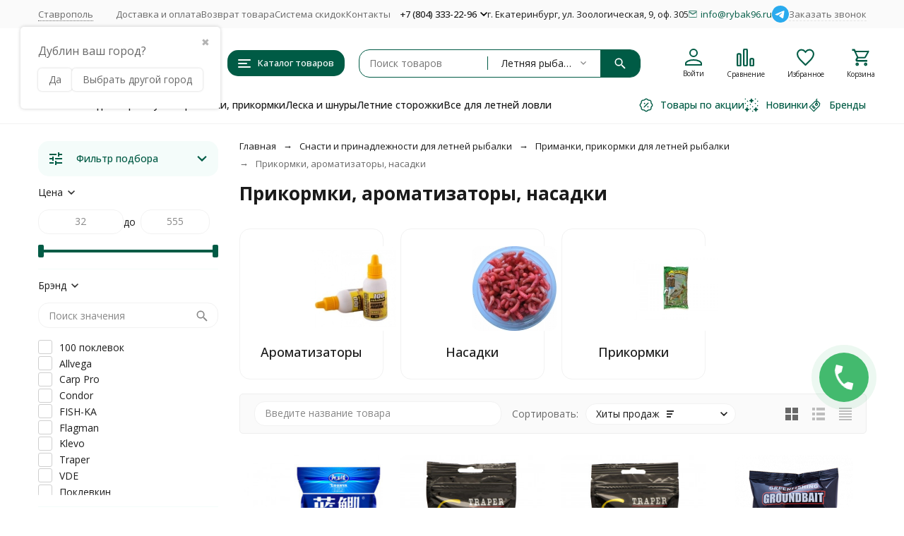

--- FILE ---
content_type: text/html; charset=utf-8
request_url: https://stavropol.rybak96.ru/category/prikormki/
body_size: 52591
content:
<!DOCTYPE html><html lang="ru"><head><meta http-equiv="Content-Type" content="text/html; charset=utf-8" /><meta name="viewport" content="width=device-width, initial-scale=1, maximum-scale=1" /><meta http-equiv="x-ua-compatible" content="IE=edge" /><meta name="format-detection" content="telephone=no" /><title>Прикормки, ароматизаторы, насадки - купить в Ставрополе, цены в интернет-магазине Рыбак 96</title><meta name="Description" content="➤ Купить прикормки, ароматизаторы, насадки в Ставрополе недорого - 139 товаров по низкой цене от 32 руб., Большой ассортимент оригинальных товаров от мировых производителей, Накопительные скидки для постоянных клиентов до 10%, Гарантия качества, Быстрая доставка по всей России. " /><meta name="Keywords" content="Прикормки, ароматизаторы, насадки, Рыболовный интернет магазин - Рыбак 96" /><meta name="theme-color" content="#005B45"><meta name="msapplication-navbutton-color" content="#005B45" /><meta property="og:image" content="/wa-data/public/shop/categories/5522/537.jpg" /><link rel="canonical" href="https://stavropol.rybak96.ru/category/prikormki/" /><link rel="icon" href="/favicon.ico" type="image/x-icon"><style>:root {--primary-color: #005B45;--primary-color-hover: rgb(0,117,88);--primary-color-alpha-5: rgba(0, 91, 69, .5);--dark-color: #06231C;--dark-color-alpha-5: rgba(6, 35, 28, .5);--accent-color: rgb(0,66,50);--accent-color-hover: rgb(-0,41,31);--light-color: #F4FCFA;--light-color-hover: rgb(223,246,240);--pale-color: rgba(244, 252, 250, 0.5);--footer-text-color: white;--price-with-compare-color: #ff3131;--container-width: 1485px;--max-container-width: 1685px;--subcategories-columns-count: 5;--products-thumbs-columns-count: 5;--inputs-buttons-border-radius: 15px;--header-bottom-bar-bg-color: #005B45;--header-bottom-bar-btn-color: rgb(0,66,50);--header-bottom-bar-btn-hover-color: rgb(-0,41,31);--header-bottom-bar-text-color: #1B1B1B;--add-to-cart-button-color: #005B45;--add-to-cart-button-color-hover: rgb(0,117,88);--add-to-cart-button-text-color: #ffffff;--add-to-cart-button-text-hover-color: #ffffff;--badge-bestseller-color: #9b51e0;--badge-bestseller-text-color: #ffffff;--badge-new-color: #27ae60;--badge-new-text-color: #ffffff;--badge-discount-color: #ff3131;--badge-discount-text-color: #ffffff;--font-family: 'Open Sans', 'Nunito Sans', sans-serif;--counter-padding: 2px 2px 1px;--home-slider-height: 450px;--home-slider-height-adaptive-ratio: 0.234375;--home-slider-height-s-adaptive-ratio: 0.46680497925311;@media (min-width: 1200px) {--home-slider-height-s-adaptive-ratio: 0.40540540540541;}--home-slider-height-adaptive: 150px;}@media (max-width: 1023px) {body:not(.page__d) .r-hidden-md {display: none !important;}}@media (max-width: 1702px) {:root {--container-width: calc(100vw - 17px);--max-container-width: calc(100vw - 17px);}}</style><link href="https://fonts.googleapis.com/css2?family=Nunito+Sans:ital,wght@0,300;0,400;0,500;0,700;1,300;1,400;1,500;1,700&family=Open+Sans:ital,wght@0,300;0,400;0,500;0,700;1,300;1,400;1,500;1,700&amp;display=swap&amp;subset=cyrilic,latin-ext" rel="stylesheet" /><link href="/wa-data/public/shop/themes/megashop3/css/megashop.vendors.min.css?v=1.4.1.10" rel="stylesheet" /><link href="/wa-data/public/shop/themes/megashop3/css/megashop.common.min.css?v=1.4.1.10" rel="stylesheet" /><link href="/wa-data/public/shop/themes/megashop3/css/megashop.login.min.css?v=1.4.1.10" rel="stylesheet" /><link href="/wa-data/public/shop/themes/megashop3/css/megashop.app.blog.min.css?v=1.4.1.10" rel="stylesheet" /><link href="/wa-data/public/shop/themes/megashop3/css/megashop.app.mailer.min.css?v=1.4.1.10" rel="stylesheet" /><link href="/wa-data/public/shop/themes/megashop3/css/megashop.app.shop.min.css?v=1.4.1.10" rel="stylesheet" /><link href="/wa-data/public/shop/themes/megashop3/css/megashop.plugin.shop-arrived.min.css?v=1.4.1.10" rel="stylesheet" /><link href="/wa-data/public/shop/themes/megashop3/css/megashop.plugin.shop-autobadge.min.css?v=1.4.1.10" rel="stylesheet" /><link href="/wa-data/public/shop/themes/megashop3/css/megashop.plugin.shop-buy1click2.min.css?v=1.4.1.10" rel="stylesheet" /><link href="/wa-data/public/shop/themes/megashop3/css/megashop.plugin.shop-cityselect.min.css?v=1.4.1.10" rel="stylesheet" /><link href="/wa-data/public/shop/themes/megashop3/css/megashop.plugin.shop-dp.min.css?v=1.4.1.10" rel="stylesheet" /><link href="/wa-data/public/shop/themes/megashop3/css/megashop.plugin.shop-estdelivery.min.css?v=1.4.1.10" rel="stylesheet" /><link href="/wa-data/public/shop/themes/megashop3/css/megashop.plugin.shop-flexdiscount.min.css?v=1.4.1.10" rel="stylesheet" /><link href="/wa-data/public/shop/themes/megashop3/css/megashop.plugin.shop-htmlmap.min.css?v=1.4.1.10" rel="stylesheet" /><link href="/wa-data/public/shop/themes/megashop3/css/megashop.plugin.shop-ordercall.min.css?v=1.4.1.10" rel="stylesheet" /><link href="/wa-data/public/shop/themes/megashop3/css/megashop.plugin.shop-pricedown.min.css?v=1.4.1.10" rel="stylesheet" /><link href="/wa-data/public/shop/themes/megashop3/css/megashop.plugin.shop-productbrands.min.css?v=1.4.1.10" rel="stylesheet" /><link href="/wa-data/public/shop/themes/megashop3/css/megashop.plugin.shop-productgroup.min.css?v=1.4.1.10" rel="stylesheet" /><link href="/wa-data/public/shop/themes/megashop3/css/megashop.plugin.shop-regions.min.css?v=1.4.1.10" rel="stylesheet" /><link href="/wa-data/public/shop/themes/megashop3/css/megashop.plugin.shop-searchpro.min.css?v=1.4.1.10" rel="stylesheet" /><link href="/wa-data/public/shop/themes/megashop3/css/megashop.plugin.shop-seofilter.min.css?v=1.4.1.10" rel="stylesheet" /><link href="/wa-data/public/shop/themes/megashop3/css/megashop.plugin.shop-sizetable.min.css?v=1.4.1.10" rel="stylesheet" /><link href="/wa-data/public/shop/themes/megashop3/css/megashop.plugin.shop-wholesale.min.css?v=1.4.1.10" rel="stylesheet" /><link href="/wa-data/public/shop/themes/megashop3/css/megashop.shop.products.min.css?v=1.4.1.10" rel="stylesheet" /><link href="/wa-data/public/shop/themes/megashop3/css/megashop.shop.category.min.css?v=1.4.1.10" rel="stylesheet" /><link href="/wa-data/public/shop/themes/megashop3/user.css?v=1.4.1.10" rel="stylesheet" /><link href="/wa-apps/shop/plugins/productsets/css/frontend.min.css?2.6.1" rel="stylesheet">
<link href="/wa-apps/shop/plugins/autobadge/css/frontend.min.css?1.7.7" rel="stylesheet">
<link href="https://stavropol.rybak96.ru/wa-apps/shop/plugins/brand/css/grouped_brands.css" rel="stylesheet">
<script src="/wa-data/public/shop/themes/megashop3/js/megashop.head.min.js?v=1.4.1.10"   ></script><script src="/wa-data/public/shop/themes/megashop3/js/megashop.vendors.min.js?v=1.4.1.10" defer  ></script><script src="/wa-data/public/shop/themes/megashop3/js/megashop.min.js?v=1.4.1.10" defer  ></script><script src="/wa-data/public/shop/themes/megashop3/js/megashop.shop.min.js?v=1.4.1.10" defer  ></script><script src="/wa-apps/shop/plugins/productsets/js/frontend.min.js?2.6.1"></script>
<script src="/wa-apps/shop/plugins/autobadge/js/jquerycountdowntimer/jquery.countdownTimer.min.js?1.7.7"></script>
<script src="/wa-apps/shop/plugins/autobadge/js/frontend.min.js?1.7.7"></script>
<link rel="preload" as="image" href="/wa-data/public/shop/products/49/34/283449/images/225791/225791.253.jpg" imagesrcset="/wa-data/public/shop/products/49/34/283449/images/225791/225791.253@2x.jpg 2x" fetchpriority="high" /><link rel="preload" as="image" href="/wa-data/public/shop/products/55/39/253955/images/184460/184460.253.jpg" imagesrcset="/wa-data/public/shop/products/55/39/253955/images/184460/184460.253@2x.jpg 2x" fetchpriority="high" /><meta property="og:type" content="article">
<meta property="og:url" content="https://stavropol.rybak96.ru/category/prikormki/">
<meta property="og:title" content="Прикормки, ароматизаторы, насадки - купить в Ставрополе, цены в интернет-магазине Рыбак 96">
<meta property="og:description" content="➤ Купить прикормки, ароматизаторы, насадки в Ставрополе недорого - 139 товаров по низкой цене от 32 руб., Большой ассортимент оригинальных товаров от мировых производителей, Накопительные скидки для постоянных клиентов до 10%, Гарантия качества, Быстрая доставка по всей России. ">
<meta name="yandex-verification" content="16e7179a5293c6e1" />
<meta name="yandex-verification" content="d0b41c96362079d9" /><!-- plugin hook: 'frontend_head' --><!-- frontend_head.productsets-plugin --><script>(function ($) {$(function ($) {$.productsets.init({PLUGIN_URL: '/wa-apps/shop/plugins/productsets/',urls: {"buy":"\/productsets\/buy\/","load":"\/productsets\/load\/","getProductSkus":"\/productsets\/getProductSkus\/","cartPage":"\/order\/"},currency: {"code":"RUB","sign":"\u0440\u0443\u0431.","sign_html":"<span class=\"ruble\">\u20bd<\/span>","sign_position":1,"sign_delim":" ","decimal_point":",","frac_digits":"2","thousands_sep":" "},attr: {sliderArrow: 'data-productsets-bsa',sliderWrapArrow: 'data-productsets-bsab',skusPopupBundleBlock: 'data-productsets-spbb',skusPopupBundleHeader: 'data-productsets-sphb',skusPopupBundleClose: 'data-productsets-spclb',skusPopupBundleContent: 'data-productsets-spcb',skusPopupUserBundleBlock: 'data-productsets-spbu',skusPopupUserBundleClose: 'data-productsets-spclu',skusPopupUserBundleHeader: 'data-productsets-sphu',skusPopupUserBundleContent: 'data-productsets-spcu',successPopupBundleBlock: 'data-productsets-sucpbb',successPopupContentBundle: 'data-productsets-sucpcb',successPopupTickBundle: 'data-productsets-sucptb',successPopupLinkBundle: 'data-productsets-sucplb',successPopupButtonBundle: 'data-productsets-sucpbutb',successPopupCloseBundle: 'data-productsets-sucpclb',successPopupCloseUserBundle: 'data-productsets-sucpclu',successPopupButtonUserBundle: 'data-productsets-sucpbutu',successPopupLinkUserBundle: 'data-productsets-sucplu',successPopupTickUserBundle: 'data-productsets-sucptu',successPopupContentUserBundle: 'data-productsets-sucpcu',successPopupUserBundleBlock: 'data-productsets-sucpbu'},localeStrings: {"":"project-id-version: shop/plugins/productsets\npot-creation-date: 2020-01-28T19:00:32.705Z\nlast-translator: shop/plugins/productsets\nlanguage-team: shop/plugins/productsets\nmime-version: 1.0\ncontent-type: text/plain; charset=utf-8\ncontent-transfer-encoding: 8bit\nplural-forms: nplurals=3; plural=((((n%10)==1)&&((n%100)!=11))?(0):(((((n%10)>=2)&&((n%10)<=4))&&(((n%100)<10)||((n%100)>=20)))?(1):2));\n","The set is empty":"Набор пустой","Something wrong!":"Что-то пошло не так!","Products has been successfully added to the cart":"Товары были успешно добавлены в корзину","Continue shopping":"Продолжить покупки","Proceed to checkout":"Оформить заказ","Select product sku":"Выбрать вариант товара","1 product":["{n} товар","{n} товара","{n} товаров"],"This product is already selected":"Товар уже выбран","Product with the selected option combination is not available for purchase":"Товар с выбранными характеристиками не доступен для заказа","Minimal quantity of products is":"Минимальное количество товаров","Maximal quantity of products is":"Максимальное количество товаров","Select another product":"Выберите другой товар","delete":"удалить"}
,locale: "ru_RU"})});})(jQuery)</script><!-- frontend_head.productgroup-plugin --><style>
    .product-groups {
	position: relative;
	margin-top: 15px;
}

.product-group {
	margin-bottom: 10px;
}

.product-group__title {
	font-weight: 700;
	color: #4d4d4d;
	margin-bottom: 10px;
	font-size: 14px;
}

.product-group__items-wrapper {
	overflow: hidden;
	transition: max-height 0.2s ease;
}

.product-group__toggler {
	text-align:right;
}

.product-group__toggler-btn {
	border-bottom: 1px dashed;
	cursor: pointer;
}

.product-group__toggler-btn::before {
	content: 'Показать ещё'
}

.product-group__items-wrapper--show + .product-group__toggler .product-group__toggler-btn::before {
	content: 'Скрыть'
}

.product-group-links,
.product-group-photos,
.product-group-colors {
	display: flex;
	flex-wrap: wrap;
	position: relative;
}

.product-group__item {
	display: flex;
	position: relative;
	justify-content: center;
	align-items: center;
	color: #808080;
	font-size: 15px;
	font-weight: 700;
	line-height: 2;
	text-align: center;
	margin: 0 10px 10px 0;
	transition: background-color .3s ease, box-shadow .3s ease;
	border: 2px solid #e5e5e5;
	border-radius: 5px;
	text-decoration: none;
	overflow: hidden;
}

.product-group__item:hover,
.product-group__item:focus {
	color: #808080;
	background-color: #fafafa;
	border-color: #f2994a;
}

.product-group__item.product-group__item--active {
	color: #f2994a;
	border-color: #f2994a;
}

.product-group__item.product-group-links__item {
	padding: 0 8px;
}

.product-group-photos__image {
	width: 100%;
	border-radius: 3px;
}

.product-group__item.product-group-colors__item {
	font-size: 0;
	width: 34px;
	height: 34px;
	padding: 0;
	border-radius: 50%;
}

.product-group__item.product-group-colors__item:hover,
.product-group__item.product-group-colors__item:focus {
	border-color: #f2994a;
}

.product-group__item--active.product-group-colors__item--active {
	border-color: #f2994a;
}
.product-group__title {
	}


.product-group__item.product-group-links__item {
				}

.product-group__item.product-group-links__item:hover,
.product-group__item.product-group-links__item:focus {
	}

.product-group__item--active.product-group-links__item--active {
	}

.product-group__item.product-group-photos__item {
				}

.product-group__item--active.product-group-photos__item--active {
	}

.product-group-photos__image {
	}

.product-group__item.product-group-colors__item {
			}

.product-group__item.product-group-colors__item:hover {
	}

.product-group__item--active.product-group-colors__item--active {
	}
</style><!-- frontend_head.autobadge-plugin --><script>(function($){$(function(){$.autobadgeFrontend.init({update:'/autobadge/update/',forceParentVisible:'',delayLoading:'',delayLoadingAjax:'1',forceParentRelative:'1',showLoader:'1'});});})(jQuery);</script><!-- frontend_head.buy1click-plugin -->    <link rel="stylesheet" href="/wa-apps/shop/plugins/buy1click/assets/frontend.bundle.css?v=1.30.6" />
    <link rel="stylesheet" href="/wa-apps/shop/plugins/buy1click/css/buy1click.css?v=1.30.6" />
    <link rel="stylesheet" href="/wa-apps/shop/plugins/buy1click/css/style__.css?v=1.30.6" />
    <script>
        window.shop_buy1click_config = {"wa_url":"\/","form_url":"\/buy1click\/form\/","update_form_url":"\/buy1click\/update_state\/","send_form_url":"\/buy1click\/send_form\/","ping_form_url":"\/buy1click\/ping_form\/","close_form_url":"\/buy1click\/close\/","send_channel_address_url":"\/buy1click\/request_channel_code\/","send_channel_code_url":"\/buy1click\/validate_channel_code\/","is_increase_plugin_enabled":false};
    </script>
    <script src="/wa-apps/shop/plugins/buy1click/assets/frontend.bundle.js?v=1.30.6" defer></script>
    <script src="/wa-apps/shop/plugins/buy1click/js/buy1click.js?v=1.30.6" defer></script>
<!-- frontend_head.ordercall-plugin -->    <link rel="stylesheet" href="/wa-apps/shop/plugins/ordercall/css/fonts.css?v=1.20.2" />

<link rel="stylesheet" href="/wa-apps/shop/plugins/ordercall/css/frontend.css?v=1.20.2" />

    <script src="/wa-apps/shop/plugins/ordercall/js/vendors/formstyler.js" defer></script>
<script src="/wa-apps/shop/plugins/ordercall/assets/frontend.bundle.js?v=1.20.2" defer></script>

<script>
    window.shopOrdercallStaticUrl = "\/";
    window.shopOrdercallActionUrl = "https:\/\/stavropol.rybak96.ru\/ordercall-new-order\/";
    window.shopOrdercallConfig = {"plugin_enable":"1","fixed_9_in_mask":1,"yandex":{"general":{"open":"callback0","send":"callback1","error":"","smart_button_click":"","smart_button_send":"","counter":"13035436"}},"google":{"general":{"open":{"category":"","action":""},"send":{"category":"callback_kat","action":"callback_dey"},"error":{"category":"","action":""},"smart_button_click":{"category":"","action":""},"smart_button_send":{"category":"","action":""}}},"form_tag_class":".call-back-button, #call-back-button","form_title":"\u0417\u0430\u043a\u0430\u0437\u0430\u0442\u044c \u043e\u0431\u0440\u0430\u0442\u043d\u044b\u0439 \u0437\u0432\u043e\u043d\u043e\u043a","form_text":"","form_fields":[{"title":"\u0418\u043c\u044f","type":"text_name","required":0,"is_unique":1},{"title":"\u0422\u0435\u043b\u0435\u0444\u043e\u043d","type":"tel","mask":"","required":"1","is_unique":"1"},{"title":"\u041a\u043e\u043c\u043c\u0435\u043d\u0442\u0430\u0440\u0438\u0439","type":"comment","required":0,"is_unique":"1"},{"title":"Checkbox","type":"checkbox","text":"<a href=\"\/politika\/\">\u041f\u043e\u043b\u0438\u0442\u0438\u043a\u0430 \u043a\u043e\u043d\u0444\u0438\u0434\u0435\u043d\u0446\u0438\u0430\u043b\u044c\u043d\u043e\u0441\u0442\u0438<\/a>","required":1,"is_unique":0},{"title":"Captcha","type":"captcha","is_unique":1}],"form_topics":[],"form_button":"\u041e\u0442\u043f\u0440\u0430\u0432\u0438\u0442\u044c","form_color_button":"#449d44","form_color_button_opacity":"1","form_color_text":"#ffffff","form_color_text_opacity":"1","form_text_success":"<p>\u0421\u043f\u0430\u0441\u0438\u0431\u043e, \u0437\u0430 \u043e\u0431\u0440\u0430\u0449\u0435\u043d\u0438\u0435 \u0432 \u043d\u0430\u0448\u0443 \u043a\u043e\u043c\u043f\u0430\u043d\u0438\u044e.<\/p><p>\u0412 \u0431\u043b\u0438\u0436\u0430\u0439\u0448\u0435\u0435 \u0432\u0440\u0435\u043c\u044f \u043c\u044b \u043e\u0431\u044f\u0437\u0430\u0442\u0435\u043b\u044c\u043d\u043e \u0441\u0432\u044f\u0436\u0435\u043c\u0441\u044f \u0441 \u0412\u0430\u043c\u0438!<\/p>","photo":"","smart_button_mobile_is_enabled":"1","bot_fields":[{"type":"tel","name":"tel","value":"","label":"\u041d\u0435 \u0437\u0430\u043f\u043e\u043b\u043d\u044f\u0442\u044c"},{"type":"text","name":"name","value":"Ordercall","label":"\u041d\u0435 \u0437\u0430\u043f\u043e\u043b\u043d\u044f\u0442\u044c"},{"type":"email","name":"email","value":"","label":"\u041d\u0435 \u0437\u0430\u043f\u043e\u043b\u043d\u044f\u0442\u044c"},{"type":"text","name":"comment","value":"3bae334fa9c026ea7272d3613957cca4","label":"\u041d\u0435 \u0437\u0430\u043f\u043e\u043b\u043d\u044f\u0442\u044c"}],"form_html":"<style>.oc-modal.success .oc-form__result {background: #8cc152;opacity: 1;color: #ffffff;}.oc-modal.success .oc-form__result a {color: #ffffff;}.oc-modal.error .oc-form__result {background: #ed5454;opacity: 1;color: #ffffff;}.oc-modal.success .oc-btn-close{border-color: #ffffff;}.oc-modal.success .oc-modal__close {color: #ffffff;}.oc-modal.error .oc-btn-close{border-color: #ffffff;}.oc-modal.error .oc-btn-close{color: #ffffff;}.jq-checkbox.checked .jq-checkbox__div {background: #449d44;}<\/style><form class=\"oc-light-form\" id=\"oc\" action=\"https:\/\/stavropol.rybak96.ru\/ordercall-new-order\/\" method=\"post\"><svg width=\"0\" height=\"0\"><defs><path id=\"oc-light-form-checkbox-arrow\"d=\"M 4.5 8.41L 0 3.91L 1.41 2.5L 4.5 5.58L 10.09 0L 11.5 1.41L 4.5 8.41Z\" \/><\/defs><\/svg><div class=\"oc-light-form__result\"><span class=\"oc-light-form__close-button\"><\/span><div class=\"oc-light-form__result-header\"><\/div><div class=\"oc-light-form__result-content\"><\/div><span class=\"oc-btn oc-btn-close\">\u0417\u0430\u043a\u0440\u044b\u0442\u044c<\/span><\/div><div class=\"oc-light-form__content\"><span class=\"oc-light-form__close-button\"><\/span><div class=\"oc-light-form__header\">\u0417\u0430\u043a\u0430\u0437\u0430\u0442\u044c \u043e\u0431\u0440\u0430\u0442\u043d\u044b\u0439 \u0437\u0432\u043e\u043d\u043e\u043a<\/div><div class=\"oc-form__field oc-form__field-check\"><input type=\"tel\" class=\"oc-form__control\" name=\"oc_check[tel]\" value=\"\" title=\"\"><label>\u041d\u0435 \u0437\u0430\u043f\u043e\u043b\u043d\u044f\u0442\u044c<\/label><\/div><div class=\"oc-form__field oc-form__field-check\"><input type=\"text\" class=\"oc-form__control\" name=\"oc_check[name]\" value=\"Ordercall\" title=\"\"><label>\u041d\u0435 \u0437\u0430\u043f\u043e\u043b\u043d\u044f\u0442\u044c<\/label><\/div><div class=\"oc-form__field oc-form__field-check\"><input type=\"email\" class=\"oc-form__control\" name=\"oc_check[email]\" value=\"\" title=\"\"><label>\u041d\u0435 \u0437\u0430\u043f\u043e\u043b\u043d\u044f\u0442\u044c<\/label><\/div><div class=\"oc-form__field oc-form__field-check\"><input type=\"text\" class=\"oc-form__control\" name=\"oc_check[comment]\" value=\"3bae334fa9c026ea7272d3613957cca4\" title=\"\"><label>\u041d\u0435 \u0437\u0430\u043f\u043e\u043b\u043d\u044f\u0442\u044c<\/label><\/div><div class=\"oc-light-form__field oc-light-form-field \"><div class=\"oc-light-form-field__label\">\u0418\u043c\u044f<\/div><div class=\"oc-light-form-field__box\"><input class=\"oc-light-form-input-text oc-light-form-field__input ordercall-insert-name\" type=\"text\" name=\"oc[text_name]\" title=\"\" value=\"\" ><div class=\"oc-light-form-field__error\">\u041e\u0431\u044f\u0437\u0430\u0442\u0435\u043b\u044c\u043d\u043e \u0434\u043b\u044f \u0437\u0430\u043f\u043e\u043b\u043d\u0435\u043d\u0438\u044f<\/div><\/div><\/div><div class=\"oc-light-form__field oc-light-form-field oc-light-form-field_required\"><div class=\"oc-light-form-field__label\">\u0422\u0435\u043b\u0435\u0444\u043e\u043d<\/div><div class=\"oc-light-form-field__box\"><input class=\"oc-light-form-input-text oc-light-form-input-text_fill oc-light-form-field__input ordercall-insert-phone\" type=\"tel\" name=\"oc[tel]\" title=\"\" value=\"\" required=\"required\"><div class=\"oc-light-form-field__error\">\u041e\u0431\u044f\u0437\u0430\u0442\u0435\u043b\u044c\u043d\u043e \u0434\u043b\u044f \u0437\u0430\u043f\u043e\u043b\u043d\u0435\u043d\u0438\u044f<\/div><\/div><\/div><div class=\"oc-light-form__field oc-light-form-field \"><div class=\"oc-light-form-field__label\">\u041a\u043e\u043c\u043c\u0435\u043d\u0442\u0430\u0440\u0438\u0439<\/div><div class=\"oc-light-form-field__box\"><textarea class=\"oc-light-form-textarea oc-light-form-field__input\" name=\"oc[comment]\" ><\/textarea><div class=\"oc-light-form-field__error\">\u041e\u0431\u044f\u0437\u0430\u0442\u0435\u043b\u044c\u043d\u043e \u0434\u043b\u044f \u0437\u0430\u043f\u043e\u043b\u043d\u0435\u043d\u0438\u044f<\/div><\/div><\/div><div class=\"oc-light-form__field oc-light-form-field oc-light-form-field_required\"><label class=\"oc-light-form-checkbox-box\"><span class=\"oc-light-form-checkbox-box__checkbox\"><input class=\"oc-light-form-checkbox oc-light-form-field__input\" name=\"\" type=\"checkbox\"  required=\"required\" \/><\/span><span class=\"oc-light-form-checkbox-box__label\"><a href=\"\/politika\/\">\u041f\u043e\u043b\u0438\u0442\u0438\u043a\u0430 \u043a\u043e\u043d\u0444\u0438\u0434\u0435\u043d\u0446\u0438\u0430\u043b\u044c\u043d\u043e\u0441\u0442\u0438<\/a><\/span><\/label><\/div><div class=\"oc-light-form__field oc-light-form-field oc-light-form__captcha ordercall-add-captcha\"><div class=\"oc-light-form-field__error\">\u041e\u0431\u044f\u0437\u0430\u0442\u0435\u043b\u044c\u043d\u043e \u0434\u043b\u044f \u0437\u0430\u043f\u043e\u043b\u043d\u0435\u043d\u0438\u044f<\/div><\/div><div class=\"oc-light-form__not-valid-captcha\"><\/div><button class=\"oc-light-form-button oc-light-form__submit-button\">\u041e\u0442\u043f\u0440\u0430\u0432\u0438\u0442\u044c<\/button><\/div><style>.oc-light-form-button {background: #449d44;color: #ffffff;}.oc-light-form-button:hover {background: #2b842b;}.oc-light-form-input-text:focus,input[type=\"text\"].oc-light-form-input-text:focus,.oc-light-form__captcha .wa-captcha-input:focus,.oc-light-form-select.jq-selectbox .jq-selectbox__search input:focus,.oc-light-form-textarea:focus {border-color: #449d44;}.oc-light-form-select.jq-selectbox .jq-selectbox__dropdown ul li.sel {color: #449d44;}.oc-light-form-select.jq-selectbox.focused .jq-selectbox__select {border-color: #449d44;}.oc-light-form-checkbox.jq-checkbox.checked {border-color: #449d44;}.oc-light-form-checkbox__icon-vector {fill: #449d44 !important;}.oc-light-form_error .oc-light-form__result {background: #ed5454;opacity: 1;color: #ffffff;}.oc-light-form__not-valid-captcha {color: #ed5454;margin-top: 24px;}.oc-light-form_success .oc-light-form__result {background: #8cc152;opacity: 1;color: #ffffff;}.oc-light-form_success .oc-btn-close{border-color: #ffffff;}.oc-light-form__result .oc-light-form__close-button {color: #ffffff;}.oc-light-form_error .oc-btn-close{border-color: #ffffff;}.oc-light-form_error .oc-btn-close{color: #ffffff;}.oc-light-form .ui-slider-range {background: #449d44;}.oc-light-form .ui-slider-handle {border-color: #449d44;}.oc-light-form .ui-slider-handle::before {border-color: #449d44;}<\/style><\/form>","button_html":"<style>.ordercall-smart-button__button {background-color: #44BB6E;opacity: 1;}.ordercall-smart-button__input:focus {border-color: #44BB6E;}.ordercall-smart-button__button:hover {background-color: #63D18A;opacity: 1;}.ordercall-smart-button__button-icon-vector {fill: #FFFFFF;opacity: 1;}.ordercall-smart-button_text,.ordercall-smart-button__form {background-color: #FFFFFF;opacity: 1;}.ordercall-smart-button__text {color: #000000;opacity: 1;}.ordercall-smart-button__policy {background-color: #F2F2F2;opacity: 1;}.ordercall-smart-button__policy,.ordercall-smart-button__policy a {color: #000000;opacity: 1;}.ordercall-smart-button {margin-top: 150px;margin-bottom: 150px;margin-left: 50px;margin-right: 50px;z-index: 1;}<\/style><div class=\"ordercall-smart-button ordercall-smart-button_position_right-bottom\"><div class=\"ordercall-smart-button__inner\"><div class=\"ordercall-smart-button__col\"><div class=\"ordercall-smart-button__tooltip ordercall-smart-button__tooltip\">\u0415\u0441\u0442\u044c \u0432\u043e\u043f\u0440\u043e\u0441\u044b? \u041d\u0430\u0436\u043c\u0438\u0442\u0435 \u0438 \u043c\u044b \u043f\u0435\u0440\u0435\u0437\u0432\u043e\u043d\u0438\u043c \u0432\u0430\u043c!<\/div><\/div><div class=\"ordercall-smart-button__col\"><div class=\"ordercall-smart-button__button\"><svg class=\"ordercall-smart-button__button-icon\" width=\"30\" height=\"30\" viewBox=\"0 0 30 30\"version=\"1.1\" xmlns=\"http:\/\/www.w3.org\/2000\/svg\"xmlns:xlink=\"http:\/\/www.w3.org\/1999\/xlink\"><g transform=\"translate(1568 2712)\"><use class=\"ordercall-smart-button__button-icon-vector\"xlink:href=\"#ordercall-phone-icon\" transform=\"translate(-1568 -2712)\"fill=\"#FFFFFF\" \/><\/g><defs><path id=\"ordercall-phone-icon\"d=\"M 5.68432 13.4079C 6.5695 15.028 9.70494 19.9939 16.701 24.134C 17.0316 24.3246 17.4476 24.2717 17.7248 24.007L 21.1056 20.6822C 21.5002 20.2904 22.0334 20.0786 22.588 20.0786L 28.6349 20.0786C 28.6349 20.0786 29.7547 20.0469 30 21.5716L 30 28.5494C 30 28.7717 29.9467 28.9941 29.8294 29.1847C 29.6054 29.5341 29.1362 30 28.219 30L 24.7743 30C 24.6676 30 24.5716 29.9894 24.4757 29.9788C 22.9719 29.7671 11.5499 27.7764 3.70068 15.7903C 3.70068 15.7903 0.287949 10.2949 0.0213295 6.79018C 0 6.72665 0 6.66312 0 6.59959L 0 1.05126C 0 1.05126 0 0.0347688 1.25844 0.00300358L 7.94525 0.00300358C 7.94525 0.00300358 9.73694 -0.113469 9.73694 1.1042L 9.77959 7.46784C 9.77959 8.00785 9.57696 8.53727 9.19303 8.92904L 5.8123 12.4338C 5.56701 12.6985 5.50302 13.0903 5.68432 13.4079Z\" \/><\/defs><\/svg><\/div><\/div><\/div><\/div><div class=\"ordercall-smart-button ordercall-smart-button_mobile ordercall-smart-button_position_right-bottom\"><div class=\"ordercall-smart-button__button ordercall-smart-button__button_size_l\"><svg class=\"ordercall-smart-button__button-icon\" width=\"30\" height=\"30\" viewBox=\"0 0 30 30\"version=\"1.1\" xmlns=\"http:\/\/www.w3.org\/2000\/svg\"xmlns:xlink=\"http:\/\/www.w3.org\/1999\/xlink\"><g transform=\"translate(1568 2712)\"><use class=\"ordercall-smart-button__button-icon-vector\"xlink:href=\"#ordercall-phone-icon\" transform=\"translate(-1568 -2712)\"fill=\"#FFFFFF\" \/><\/g><defs><path id=\"ordercall-phone-icon\"d=\"M 5.68432 13.4079C 6.5695 15.028 9.70494 19.9939 16.701 24.134C 17.0316 24.3246 17.4476 24.2717 17.7248 24.007L 21.1056 20.6822C 21.5002 20.2904 22.0334 20.0786 22.588 20.0786L 28.6349 20.0786C 28.6349 20.0786 29.7547 20.0469 30 21.5716L 30 28.5494C 30 28.7717 29.9467 28.9941 29.8294 29.1847C 29.6054 29.5341 29.1362 30 28.219 30L 24.7743 30C 24.6676 30 24.5716 29.9894 24.4757 29.9788C 22.9719 29.7671 11.5499 27.7764 3.70068 15.7903C 3.70068 15.7903 0.287949 10.2949 0.0213295 6.79018C 0 6.72665 0 6.66312 0 6.59959L 0 1.05126C 0 1.05126 0 0.0347688 1.25844 0.00300358L 7.94525 0.00300358C 7.94525 0.00300358 9.73694 -0.113469 9.73694 1.1042L 9.77959 7.46784C 9.77959 8.00785 9.57696 8.53727 9.19303 8.92904L 5.8123 12.4338C 5.56701 12.6985 5.50302 13.0903 5.68432 13.4079Z\" \/><\/defs><\/svg><\/div><\/div>","button_bot_hash":"44f4b605cc005c7cbab3076d136eebd0"};
    window.wa_ordercall_userdata = {"wa_captcha":"<script>\n    (function() {\n\n        \n\n        window.onloadWaRecaptchaCallback = function() {\n            var sitekey = \"6LdV8lQUAAAAABXQxpB5SEzk1l0VlSGrJEuUsOZQ\";\n            if (!window.grecaptcha) return;\n            $('.g-recaptcha:not(.initialized)').each(function() {\n                var wrapper = $(this).addClass('initialized');\n                var widget_id = grecaptcha.render(wrapper[0], { sitekey: sitekey });\n                wrapper.siblings('.wa-captcha-refresh, .wa-captcha-img').click(function() {\n                    var new_wrapper = $('<div class=\"g-recaptcha\"><\/div>');\n                    wrapper.after(new_wrapper);\n                    wrapper.remove();\n                    new_wrapper = new_wrapper.addClass('initialized');\n                    widget_id = grecaptcha.render(new_wrapper[0], { sitekey: sitekey });\n                    wrapper = new_wrapper;\n                    return false;\n                });\n            });\n            $(window).trigger('wa_recaptcha_loaded');\n        };\n\n        $(function() {\n            if (window.grecaptcha) {\n                window.onloadWaRecaptchaCallback();\n            } else {\n                $.getScript(\"https:\/\/www.google.com\/recaptcha\/api.js?render=explicit&onload=onloadWaRecaptchaCallback\");\n            }\n        });\n    })();\n<\/script>\n<div class=\"wa-captcha wa-recaptcha\">\n    <a class=\"wa-captcha-refresh wa-captcha-img\" style=\"display:none;\"><\/a>\n    <div class=\"g-recaptcha\"><\/div>\n<\/div>\n","wa_user_name":false,"wa_user_phone":"","wa_user_email":""};
</script>
<!-- frontend_head.regions-plugin -->
<script src="/wa-apps/shop/plugins/regions/js/regions.js?v=3.1.0" defer></script>


    <link rel="stylesheet" href="/wa-apps/shop/plugins/regions/css/default.css?v=3.1.0" />
    <script src="/wa-apps/shop/plugins/regions/js/default.js?v=3.1.0" defer></script>

    <link rel="stylesheet" href="https://cdn.jsdelivr.net/npm/suggestions-jquery@22.6.0/dist/css/suggestions.min.css" />
    <script src="https://cdn.jsdelivr.net/npm/suggestions-jquery@22.6.0/dist/js/jquery.suggestions.min.js" defer></script>

<script>
    window.shop_plugins_regions = {"window_html":"<div class=\"shop-regions-window-wrapper\">\n    <div class=\"shop-regions-window-wrapper__window-wrapper\">\n        <div class=\"shop-regions-window-wrapper__window shop-regions-window shop-regions-window_with-popular\">\n            <div class=\"shop-regions-window-wrapper__close-btn shop-regions-window__close-btn\">\u2716<\/div>\n            <div class=\"shop-regions-window__header\">\u0423\u043a\u0430\u0436\u0438\u0442\u0435 \u0441\u0432\u043e\u0439 \u0433\u043e\u0440\u043e\u0434<\/div>\n            <div class=\"shop-regions-window__sub-header\">\u041e\u0442 \u044d\u0442\u043e\u0433\u043e \u0437\u0430\u0432\u0438\u0441\u0438\u0442 \u0441\u0442\u043e\u0438\u043c\u043e\u0441\u0442\u044c \u0434\u043e\u0441\u0442\u0430\u0432\u043a\u0438 \u0438 \u0432\u0430\u0440\u0438\u0430\u043d\u0442\u044b \u043e\u043f\u043b\u0430\u0442\u044b \u0432 \u0432\u0430\u0448 \u0440\u0435\u0433\u0438\u043e\u043d<\/div>\n                            <div class=\"shop-regions-window__search shop-regions-window-search\">\n                    <input type=\"text\" class=\"shop-regions-window-search__input\" placeholder=\"\u041d\u0430\u0447\u043d\u0438\u0442\u0435 \u0432\u0432\u043e\u0434\u0438\u0442\u044c \u043d\u0430\u0437\u0432\u0430\u043d\u0438\u0435 \u0433\u043e\u0440\u043e\u0434\u0430..\" \/>\n                    <span class=\"shop-regions-window-search__clear-btn\">\u2716<\/span>\n                <\/div>\n            \n            \n                                        \n            \n                                                                                            \n                                    \n                                    <div class=\"shop-regions-window__cities shop-regions-popular-cities-block\">\n                        <div class=\"shop-regions-popular-cities-block__popular-cities shop-regions-cities-block\">\n                            <div class=\"shop-regions-cities-block__header\">\u041f\u043e\u043f\u0443\u043b\u044f\u0440\u043d\u044b\u0435 \u0433\u043e\u0440\u043e\u0434\u0430<\/div>\n                                \n    <div class=\"shop-regions-cities-block__cities shop-regions-cities \">\n                \n                    <div class=\"shop-regions-cities__column\">\n                                    <div class=\"shop-regions-cities__city-row\">\n                                                <span\n                                class=\"shop-regions-cities__city\"\n                                data-city-id=\"100\"\n                        >\n                            \u0415\u043a\u0430\u0442\u0435\u0440\u0438\u043d\u0431\u0443\u0440\u0433\n                        <\/span>\n                    <\/div>\n                                    <div class=\"shop-regions-cities__city-row\">\n                                                <span\n                                class=\"shop-regions-cities__city\"\n                                data-city-id=\"8\"\n                        >\n                            \u041a\u0430\u0437\u0430\u043d\u044c\n                        <\/span>\n                    <\/div>\n                            <\/div>\n                    <div class=\"shop-regions-cities__column\">\n                                    <div class=\"shop-regions-cities__city-row\">\n                                                <span\n                                class=\"shop-regions-cities__city\"\n                                data-city-id=\"17\"\n                        >\n                            \u041a\u0440\u0430\u0441\u043d\u043e\u0434\u0430\u0440\n                        <\/span>\n                    <\/div>\n                                    <div class=\"shop-regions-cities__city-row\">\n                                                <span\n                                class=\"shop-regions-cities__city\"\n                                data-city-id=\"21\"\n                        >\n                            \u041a\u0440\u0430\u0441\u043d\u043e\u044f\u0440\u0441\u043a\n                        <\/span>\n                    <\/div>\n                            <\/div>\n                    <div class=\"shop-regions-cities__column\">\n                                    <div class=\"shop-regions-cities__city-row\">\n                                                <span\n                                class=\"shop-regions-cities__city\"\n                                data-city-id=\"11\"\n                        >\n                            \u041c\u043e\u0441\u043a\u0432\u0430\n                        <\/span>\n                    <\/div>\n                                    <div class=\"shop-regions-cities__city-row\">\n                                                <span\n                                class=\"shop-regions-cities__city\"\n                                data-city-id=\"12\"\n                        >\n                            \u0421\u0430\u043d\u043a\u0442-\u041f\u0435\u0442\u0435\u0440\u0431\u0443\u0440\u0433\n                        <\/span>\n                    <\/div>\n                            <\/div>\n                <div class=\"shop-regions-cities__not-found-text\">\n            \u0413\u043e\u0440\u043e\u0434 \u043d\u0435 \u043d\u0430\u0439\u0434\u0435\u043d\n        <\/div>\n    <\/div>\n\n                            <div class=\"shop-regions-cities-block__footer\">\n                                <span class=\"shop-regions-popular-cities-block__show-all-cities-btn shop-regions-action-link\">\u041f\u043e\u043a\u0430\u0437\u0430\u0442\u044c \u0432\u0441\u0435 \u0433\u043e\u0440\u043e\u0434\u0430 (95)<\/span>\n                                <span class=\"shop-regions-popular-cities-block__hide-all-cities-btn shop-regions-action-link\">\u0421\u043a\u0440\u044b\u0442\u044c \u0432\u0441\u0435 \u0433\u043e\u0440\u043e\u0434\u0430<\/span>\n                            <\/div>\n                        <\/div>\n                        <div class=\"shop-regions-popular-cities-block__all-cities\">\n                                        <div class=\" shop-regions-cities-block\">\n            <div class=\"shop-regions-cities-block__header\">\u0412\u0441\u0435 \u0433\u043e\u0440\u043e\u0434\u0430<\/div>\n                \n    <div class=\"shop-regions-cities-block__cities shop-regions-cities shop-regions-cities_letter\">\n                                    \n                    <div class=\"shop-regions-cities__column\">\n                                    <div class=\"shop-regions-cities__city-row\">\n                                                    \n                                                            <span class=\"shop-regions-cities__city-letter\">\n                                    \u0410\n                                <\/span>\n                            \n                                                                            <span\n                                class=\"shop-regions-cities__city\"\n                                data-city-id=\"72\"\n                        >\n                            \u0410\u0431\u0430\u043a\u0430\u043d\n                        <\/span>\n                    <\/div>\n                                    <div class=\"shop-regions-cities__city-row\">\n                                                    \n                            \n                                                                            <span\n                                class=\"shop-regions-cities__city\"\n                                data-city-id=\"26\"\n                        >\n                            \u0410\u0440\u0445\u0430\u043d\u0433\u0435\u043b\u044c\u0441\u043a\n                        <\/span>\n                    <\/div>\n                                    <div class=\"shop-regions-cities__city-row\">\n                                                    \n                            \n                                                                            <span\n                                class=\"shop-regions-cities__city\"\n                                data-city-id=\"27\"\n                        >\n                            \u0410\u0441\u0442\u0440\u0430\u0445\u0430\u043d\u044c\n                        <\/span>\n                    <\/div>\n                                    <div class=\"shop-regions-cities__city-row\">\n                                                    \n                                                            <span class=\"shop-regions-cities__city-letter\">\n                                    \u0411\n                                <\/span>\n                            \n                                                                            <span\n                                class=\"shop-regions-cities__city\"\n                                data-city-id=\"86\"\n                        >\n                            \u0411\u0430\u043b\u0430\u0448\u0438\u0445\u0430\n                        <\/span>\n                    <\/div>\n                                    <div class=\"shop-regions-cities__city-row\">\n                                                    \n                            \n                                                                            <span\n                                class=\"shop-regions-cities__city\"\n                                data-city-id=\"18\"\n                        >\n                            \u0411\u0430\u0440\u043d\u0430\u0443\u043b\n                        <\/span>\n                    <\/div>\n                                    <div class=\"shop-regions-cities__city-row\">\n                                                    \n                            \n                                                                            <span\n                                class=\"shop-regions-cities__city\"\n                                data-city-id=\"28\"\n                        >\n                            \u0411\u0435\u043b\u0433\u043e\u0440\u043e\u0434\n                        <\/span>\n                    <\/div>\n                                    <div class=\"shop-regions-cities__city-row\">\n                                                    \n                            \n                                                                            <span\n                                class=\"shop-regions-cities__city\"\n                                data-city-id=\"25\"\n                        >\n                            \u0411\u043b\u0430\u0433\u043e\u0432\u0435\u0449\u0435\u043d\u0441\u043a\n                        <\/span>\n                    <\/div>\n                                    <div class=\"shop-regions-cities__city-row\">\n                                                    \n                            \n                                                                            <span\n                                class=\"shop-regions-cities__city\"\n                                data-city-id=\"29\"\n                        >\n                            \u0411\u0440\u044f\u043d\u0441\u043a\n                        <\/span>\n                    <\/div>\n                                    <div class=\"shop-regions-cities__city-row\">\n                                                    \n                                                            <span class=\"shop-regions-cities__city-letter\">\n                                    \u0412\n                                <\/span>\n                            \n                                                                            <span\n                                class=\"shop-regions-cities__city\"\n                                data-city-id=\"44\"\n                        >\n                            \u0412\u0435\u043b\u0438\u043a\u0438\u0439 \u041d\u043e\u0432\u0433\u043e\u0440\u043e\u0434\n                        <\/span>\n                    <\/div>\n                                    <div class=\"shop-regions-cities__city-row\">\n                                                    \n                            \n                                                                            <span\n                                class=\"shop-regions-cities__city\"\n                                data-city-id=\"22\"\n                        >\n                            \u0412\u043b\u0430\u0434\u0438\u0432\u043e\u0441\u0442\u043e\u043a\n                        <\/span>\n                    <\/div>\n                                    <div class=\"shop-regions-cities__city-row\">\n                                                    \n                            \n                                                                            <span\n                                class=\"shop-regions-cities__city\"\n                                data-city-id=\"71\"\n                        >\n                            \u0412\u043b\u0430\u0434\u0438\u043a\u0430\u0432\u043a\u0430\u0437\n                        <\/span>\n                    <\/div>\n                                    <div class=\"shop-regions-cities__city-row\">\n                                                    \n                            \n                                                                            <span\n                                class=\"shop-regions-cities__city\"\n                                data-city-id=\"30\"\n                        >\n                            \u0412\u043b\u0430\u0434\u0438\u043c\u0438\u0440\n                        <\/span>\n                    <\/div>\n                                    <div class=\"shop-regions-cities__city-row\">\n                                                    \n                            \n                                                                            <span\n                                class=\"shop-regions-cities__city\"\n                                data-city-id=\"31\"\n                        >\n                            \u0412\u043e\u043b\u0433\u043e\u0433\u0440\u0430\u0434\n                        <\/span>\n                    <\/div>\n                                    <div class=\"shop-regions-cities__city-row\">\n                                                    \n                            \n                                                                            <span\n                                class=\"shop-regions-cities__city\"\n                                data-city-id=\"92\"\n                        >\n                            \u0412\u043e\u043b\u0436\u0441\u043a\u0438\u0439\n                        <\/span>\n                    <\/div>\n                                    <div class=\"shop-regions-cities__city-row\">\n                                                    \n                            \n                                                                            <span\n                                class=\"shop-regions-cities__city\"\n                                data-city-id=\"32\"\n                        >\n                            \u0412\u043e\u043b\u043e\u0433\u0434\u0430\n                        <\/span>\n                    <\/div>\n                                    <div class=\"shop-regions-cities__city-row\">\n                                                    \n                            \n                                                                            <span\n                                class=\"shop-regions-cities__city\"\n                                data-city-id=\"33\"\n                        >\n                            \u0412\u043e\u0440\u043e\u043d\u0435\u0436\n                        <\/span>\n                    <\/div>\n                                    <div class=\"shop-regions-cities__city-row\">\n                                                    \n                                                            <span class=\"shop-regions-cities__city-letter\">\n                                    \u0413\n                                <\/span>\n                            \n                                                                            <span\n                                class=\"shop-regions-cities__city\"\n                                data-city-id=\"60\"\n                        >\n                            \u0413\u043e\u0440\u043d\u043e-\u0410\u043b\u0442\u0430\u0439\u0441\u043a\n                        <\/span>\n                    <\/div>\n                                    <div class=\"shop-regions-cities__city-row\">\n                                                    \n                            \n                                                                            <span\n                                class=\"shop-regions-cities__city\"\n                                data-city-id=\"73\"\n                        >\n                            \u0413\u0440\u043e\u0437\u043d\u044b\u0439\n                        <\/span>\n                    <\/div>\n                                    <div class=\"shop-regions-cities__city-row\">\n                                                    \n                                                            <span class=\"shop-regions-cities__city-letter\">\n                                    \u0415\n                                <\/span>\n                            \n                                                                            <span\n                                class=\"shop-regions-cities__city\"\n                                data-city-id=\"100\"\n                        >\n                            \u0415\u043a\u0430\u0442\u0435\u0440\u0438\u043d\u0431\u0443\u0440\u0433\n                        <\/span>\n                    <\/div>\n                                    <div class=\"shop-regions-cities__city-row\">\n                                                    \n                                                            <span class=\"shop-regions-cities__city-letter\">\n                                    \u0418\n                                <\/span>\n                            \n                                                                            <span\n                                class=\"shop-regions-cities__city\"\n                                data-city-id=\"34\"\n                        >\n                            \u0418\u0432\u0430\u043d\u043e\u0432\u043e\n                        <\/span>\n                    <\/div>\n                                    <div class=\"shop-regions-cities__city-row\">\n                                                    \n                            \n                                                                            <span\n                                class=\"shop-regions-cities__city\"\n                                data-city-id=\"16\"\n                        >\n                            \u0418\u0436\u0435\u0432\u0441\u043a\n                        <\/span>\n                    <\/div>\n                                    <div class=\"shop-regions-cities__city-row\">\n                                                    \n                            \n                                                                            <span\n                                class=\"shop-regions-cities__city\"\n                                data-city-id=\"35\"\n                        >\n                            \u0418\u0440\u043a\u0443\u0442\u0441\u043a\n                        <\/span>\n                    <\/div>\n                                    <div class=\"shop-regions-cities__city-row\">\n                                                    \n                                                            <span class=\"shop-regions-cities__city-letter\">\n                                    \u0419\n                                <\/span>\n                            \n                                                                            <span\n                                class=\"shop-regions-cities__city\"\n                                data-city-id=\"69\"\n                        >\n                            \u0419\u043e\u0448\u043a\u0430\u0440-\u041e\u043b\u0430\n                        <\/span>\n                    <\/div>\n                                    <div class=\"shop-regions-cities__city-row\">\n                                                    \n                                                            <span class=\"shop-regions-cities__city-letter\">\n                                    \u041a\n                                <\/span>\n                            \n                                                                            <span\n                                class=\"shop-regions-cities__city\"\n                                data-city-id=\"8\"\n                        >\n                            \u041a\u0430\u0437\u0430\u043d\u044c\n                        <\/span>\n                    <\/div>\n                                    <div class=\"shop-regions-cities__city-row\">\n                                                    \n                            \n                                                                            <span\n                                class=\"shop-regions-cities__city\"\n                                data-city-id=\"36\"\n                        >\n                            \u041a\u0430\u043b\u0438\u043d\u0438\u043d\u0433\u0440\u0430\u0434\n                        <\/span>\n                    <\/div>\n                                    <div class=\"shop-regions-cities__city-row\">\n                                                    \n                            \n                                                                            <span\n                                class=\"shop-regions-cities__city\"\n                                data-city-id=\"37\"\n                        >\n                            \u041a\u0430\u043b\u0443\u0433\u0430\n                        <\/span>\n                    <\/div>\n                                    <div class=\"shop-regions-cities__city-row\">\n                                                    \n                            \n                                                                            <span\n                                class=\"shop-regions-cities__city\"\n                                data-city-id=\"38\"\n                        >\n                            \u041a\u0435\u043c\u0435\u0440\u043e\u0432\u043e\n                        <\/span>\n                    <\/div>\n                                    <div class=\"shop-regions-cities__city-row\">\n                                                    \n                            \n                                                                            <span\n                                class=\"shop-regions-cities__city\"\n                                data-city-id=\"85\"\n                        >\n                            \u041a\u0438\u0440\u043e\u0432\n                        <\/span>\n                    <\/div>\n                                    <div class=\"shop-regions-cities__city-row\">\n                                                    \n                            \n                                                                            <span\n                                class=\"shop-regions-cities__city\"\n                                data-city-id=\"39\"\n                        >\n                            \u041a\u043e\u0441\u0442\u0440\u043e\u043c\u0430\n                        <\/span>\n                    <\/div>\n                                    <div class=\"shop-regions-cities__city-row\">\n                                                    \n                            \n                                                                            <span\n                                class=\"shop-regions-cities__city\"\n                                data-city-id=\"17\"\n                        >\n                            \u041a\u0440\u0430\u0441\u043d\u043e\u0434\u0430\u0440\n                        <\/span>\n                    <\/div>\n                                    <div class=\"shop-regions-cities__city-row\">\n                                                    \n                            \n                                                                            <span\n                                class=\"shop-regions-cities__city\"\n                                data-city-id=\"21\"\n                        >\n                            \u041a\u0440\u0430\u0441\u043d\u043e\u044f\u0440\u0441\u043a\n                        <\/span>\n                    <\/div>\n                                    <div class=\"shop-regions-cities__city-row\">\n                                                    \n                            \n                                                                            <span\n                                class=\"shop-regions-cities__city\"\n                                data-city-id=\"14\"\n                        >\n                            \u041a\u0443\u0440\u0433\u0430\u043d\n                        <\/span>\n                    <\/div>\n                            <\/div>\n                    <div class=\"shop-regions-cities__column\">\n                                    <div class=\"shop-regions-cities__city-row\">\n                                                    \n                            \n                                                                            <span\n                                class=\"shop-regions-cities__city\"\n                                data-city-id=\"40\"\n                        >\n                            \u041a\u0443\u0440\u0441\u043a\n                        <\/span>\n                    <\/div>\n                                    <div class=\"shop-regions-cities__city-row\">\n                                                    \n                                                            <span class=\"shop-regions-cities__city-letter\">\n                                    \u041b\n                                <\/span>\n                            \n                                                                            <span\n                                class=\"shop-regions-cities__city\"\n                                data-city-id=\"41\"\n                        >\n                            \u041b\u0438\u043f\u0435\u0446\u043a\n                        <\/span>\n                    <\/div>\n                                    <div class=\"shop-regions-cities__city-row\">\n                                                    \n                                                            <span class=\"shop-regions-cities__city-letter\">\n                                    \u041c\n                                <\/span>\n                            \n                                                                            <span\n                                class=\"shop-regions-cities__city\"\n                                data-city-id=\"42\"\n                        >\n                            \u041c\u0430\u0433\u0430\u0434\u0430\u043d\n                        <\/span>\n                    <\/div>\n                                    <div class=\"shop-regions-cities__city-row\">\n                                                    \n                            \n                                                                            <span\n                                class=\"shop-regions-cities__city\"\n                                data-city-id=\"89\"\n                        >\n                            \u041c\u0430\u0433\u043d\u0438\u0442\u043e\u0433\u043e\u0440\u0441\u043a\n                        <\/span>\n                    <\/div>\n                                    <div class=\"shop-regions-cities__city-row\">\n                                                    \n                            \n                                                                            <span\n                                class=\"shop-regions-cities__city\"\n                                data-city-id=\"59\"\n                        >\n                            \u041c\u0430\u0439\u043a\u043e\u043f\n                        <\/span>\n                    <\/div>\n                                    <div class=\"shop-regions-cities__city-row\">\n                                                    \n                            \n                                                                            <span\n                                class=\"shop-regions-cities__city\"\n                                data-city-id=\"62\"\n                        >\n                            \u041c\u0430\u0445\u0430\u0447\u043a\u0430\u043b\u0430\n                        <\/span>\n                    <\/div>\n                                    <div class=\"shop-regions-cities__city-row\">\n                                                    \n                            \n                                                                            <span\n                                class=\"shop-regions-cities__city\"\n                                data-city-id=\"11\"\n                        >\n                            \u041c\u043e\u0441\u043a\u0432\u0430\n                        <\/span>\n                    <\/div>\n                                    <div class=\"shop-regions-cities__city-row\">\n                                                    \n                            \n                                                                            <span\n                                class=\"shop-regions-cities__city\"\n                                data-city-id=\"43\"\n                        >\n                            \u041c\u0443\u0440\u043c\u0430\u043d\u0441\u043a\n                        <\/span>\n                    <\/div>\n                                    <div class=\"shop-regions-cities__city-row\">\n                                                    \n                                                            <span class=\"shop-regions-cities__city-letter\">\n                                    \u041d\n                                <\/span>\n                            \n                                                                            <span\n                                class=\"shop-regions-cities__city\"\n                                data-city-id=\"84\"\n                        >\n                            \u041d\u0430\u0431\u0435\u0440\u0435\u0436\u043d\u044b\u0435 \u0427\u0435\u043b\u043d\u044b\n                        <\/span>\n                    <\/div>\n                                    <div class=\"shop-regions-cities__city-row\">\n                                                    \n                            \n                                                                            <span\n                                class=\"shop-regions-cities__city\"\n                                data-city-id=\"63\"\n                        >\n                            \u041d\u0430\u043b\u044c\u0447\u0438\u043a\n                        <\/span>\n                    <\/div>\n                                    <div class=\"shop-regions-cities__city-row\">\n                                                    \n                            \n                                                                            <span\n                                class=\"shop-regions-cities__city\"\n                                data-city-id=\"75\"\n                        >\n                            \u041d\u0430\u0440\u044c\u044f\u043d-\u041c\u0430\u0440\n                        <\/span>\n                    <\/div>\n                                    <div class=\"shop-regions-cities__city-row\">\n                                                    \n                            \n                                                                            <span\n                                class=\"shop-regions-cities__city\"\n                                data-city-id=\"96\"\n                        >\n                            \u041d\u0438\u0436\u043d\u0435\u0432\u0430\u0440\u0442\u043e\u0432\u0441\u043a\n                        <\/span>\n                    <\/div>\n                                    <div class=\"shop-regions-cities__city-row\">\n                                                    \n                            \n                                                                            <span\n                                class=\"shop-regions-cities__city\"\n                                data-city-id=\"80\"\n                        >\n                            \u041d\u0438\u0436\u043d\u0438\u0439 \u041d\u043e\u0432\u0433\u043e\u0440\u043e\u0434\n                        <\/span>\n                    <\/div>\n                                    <div class=\"shop-regions-cities__city-row\">\n                                                    \n                            \n                                                                            <span\n                                class=\"shop-regions-cities__city\"\n                                data-city-id=\"91\"\n                        >\n                            \u041d\u0438\u0436\u043d\u0438\u0439 \u0422\u0430\u0433\u0438\u043b\n                        <\/span>\n                    <\/div>\n                                    <div class=\"shop-regions-cities__city-row\">\n                                                    \n                            \n                                                                            <span\n                                class=\"shop-regions-cities__city\"\n                                data-city-id=\"83\"\n                        >\n                            \u041d\u043e\u0432\u043e\u043a\u0443\u0437\u043d\u0435\u0446\u043a\n                        <\/span>\n                    <\/div>\n                                    <div class=\"shop-regions-cities__city-row\">\n                                                    \n                            \n                                                                            <span\n                                class=\"shop-regions-cities__city\"\n                                data-city-id=\"98\"\n                        >\n                            \u041d\u043e\u0432\u043e\u0440\u043e\u0441\u0441\u0438\u0439\u0441\u043a\n                        <\/span>\n                    <\/div>\n                                    <div class=\"shop-regions-cities__city-row\">\n                                                    \n                            \n                                                                            <span\n                                class=\"shop-regions-cities__city\"\n                                data-city-id=\"13\"\n                        >\n                            \u041d\u043e\u0432\u043e\u0441\u0438\u0431\u0438\u0440\u0441\u043a\n                        <\/span>\n                    <\/div>\n                                    <div class=\"shop-regions-cities__city-row\">\n                                                    \n                            \n                                                                            <span\n                                class=\"shop-regions-cities__city\"\n                                data-city-id=\"79\"\n                        >\n                            \u041d\u0443\u0440-\u0421\u0443\u043b\u0442\u0430\u043d\n                        <\/span>\n                    <\/div>\n                                    <div class=\"shop-regions-cities__city-row\">\n                                                    \n                                                            <span class=\"shop-regions-cities__city-letter\">\n                                    \u041e\n                                <\/span>\n                            \n                                                                            <span\n                                class=\"shop-regions-cities__city\"\n                                data-city-id=\"81\"\n                        >\n                            \u041e\u043c\u0441\u043a\n                        <\/span>\n                    <\/div>\n                                    <div class=\"shop-regions-cities__city-row\">\n                                                    \n                            \n                                                                            <span\n                                class=\"shop-regions-cities__city\"\n                                data-city-id=\"45\"\n                        >\n                            \u041e\u0440\u0451\u043b\n                        <\/span>\n                    <\/div>\n                                    <div class=\"shop-regions-cities__city-row\">\n                                                    \n                            \n                                                                            <span\n                                class=\"shop-regions-cities__city\"\n                                data-city-id=\"15\"\n                        >\n                            \u041e\u0440\u0435\u043d\u0431\u0443\u0440\u0433\n                        <\/span>\n                    <\/div>\n                                    <div class=\"shop-regions-cities__city-row\">\n                                                    \n                                                            <span class=\"shop-regions-cities__city-letter\">\n                                    \u041f\n                                <\/span>\n                            \n                                                                            <span\n                                class=\"shop-regions-cities__city\"\n                                data-city-id=\"46\"\n                        >\n                            \u041f\u0435\u043d\u0437\u0430\n                        <\/span>\n                    <\/div>\n                                    <div class=\"shop-regions-cities__city-row\">\n                                                    \n                            \n                                                                            <span\n                                class=\"shop-regions-cities__city\"\n                                data-city-id=\"7\"\n                        >\n                            \u041f\u0435\u0440\u043c\u044c\n                        <\/span>\n                    <\/div>\n                                    <div class=\"shop-regions-cities__city-row\">\n                                                    \n                            \n                                                                            <span\n                                class=\"shop-regions-cities__city\"\n                                data-city-id=\"66\"\n                        >\n                            \u041f\u0435\u0442\u0440\u043e\u0437\u0430\u0432\u043e\u0434\u0441\u043a\n                        <\/span>\n                    <\/div>\n                                    <div class=\"shop-regions-cities__city-row\">\n                                                    \n                            \n                                                                            <span\n                                class=\"shop-regions-cities__city\"\n                                data-city-id=\"20\"\n                        >\n                            \u041f\u0435\u0442\u0440\u043e\u043f\u0430\u0432\u043b\u043e\u0432\u0441\u043a-\u041a\u0430\u043c\u0447\u0430\u0442\u0441\u043a\u0438\u0439\n                        <\/span>\n                    <\/div>\n                                    <div class=\"shop-regions-cities__city-row\">\n                                                    \n                            \n                                                                            <span\n                                class=\"shop-regions-cities__city\"\n                                data-city-id=\"95\"\n                        >\n                            \u041f\u043e\u0434\u043e\u043b\u044c\u0441\u043a\n                        <\/span>\n                    <\/div>\n                                    <div class=\"shop-regions-cities__city-row\">\n                                                    \n                            \n                                                                            <span\n                                class=\"shop-regions-cities__city\"\n                                data-city-id=\"47\"\n                        >\n                            \u041f\u0441\u043a\u043e\u0432\n                        <\/span>\n                    <\/div>\n                                    <div class=\"shop-regions-cities__city-row\">\n                                                    \n                                                            <span class=\"shop-regions-cities__city-letter\">\n                                    \u0420\n                                <\/span>\n                            \n                                                                            <span\n                                class=\"shop-regions-cities__city\"\n                                data-city-id=\"48\"\n                        >\n                            \u0420\u043e\u0441\u0442\u043e\u0432-\u043d\u0430-\u0414\u043e\u043d\u0443\n                        <\/span>\n                    <\/div>\n                                    <div class=\"shop-regions-cities__city-row\">\n                                                    \n                            \n                                                                            <span\n                                class=\"shop-regions-cities__city\"\n                                data-city-id=\"49\"\n                        >\n                            \u0420\u044f\u0437\u0430\u043d\u044c\n                        <\/span>\n                    <\/div>\n                                    <div class=\"shop-regions-cities__city-row\">\n                                                    \n                                                            <span class=\"shop-regions-cities__city-letter\">\n                                    \u0421\n                                <\/span>\n                            \n                                                                            <span\n                                class=\"shop-regions-cities__city\"\n                                data-city-id=\"76\"\n                        >\n                            \u0421\u0430\u043b\u0435\u0445\u0430\u0440\u0434\n                        <\/span>\n                    <\/div>\n                                    <div class=\"shop-regions-cities__city-row\">\n                                                    \n                            \n                                                                            <span\n                                class=\"shop-regions-cities__city\"\n                                data-city-id=\"9\"\n                        >\n                            \u0421\u0430\u043c\u0430\u0440\u0430\n                        <\/span>\n                    <\/div>\n                                    <div class=\"shop-regions-cities__city-row\">\n                                                    \n                            \n                                                                            <span\n                                class=\"shop-regions-cities__city\"\n                                data-city-id=\"12\"\n                        >\n                            \u0421\u0430\u043d\u043a\u0442-\u041f\u0435\u0442\u0435\u0440\u0431\u0443\u0440\u0433\n                        <\/span>\n                    <\/div>\n                            <\/div>\n                    <div class=\"shop-regions-cities__column\">\n                                    <div class=\"shop-regions-cities__city-row\">\n                                                    \n                            \n                                                                            <span\n                                class=\"shop-regions-cities__city\"\n                                data-city-id=\"93\"\n                        >\n                            \u0421\u0430\u0440\u0430\u043d\u0441\u043a\n                        <\/span>\n                    <\/div>\n                                    <div class=\"shop-regions-cities__city-row\">\n                                                    \n                            \n                                                                            <span\n                                class=\"shop-regions-cities__city\"\n                                data-city-id=\"50\"\n                        >\n                            \u0421\u0430\u0440\u0430\u0442\u043e\u0432\n                        <\/span>\n                    <\/div>\n                                    <div class=\"shop-regions-cities__city-row\">\n                                                    \n                            \n                                                                            <span\n                                class=\"shop-regions-cities__city\"\n                                data-city-id=\"87\"\n                        >\n                            \u0421\u0435\u0432\u0430\u0441\u0442\u043e\u043f\u043e\u043b\u044c\n                        <\/span>\n                    <\/div>\n                                    <div class=\"shop-regions-cities__city-row\">\n                                                    \n                            \n                                                                            <span\n                                class=\"shop-regions-cities__city\"\n                                data-city-id=\"68\"\n                        >\n                            \u0421\u0438\u043c\u0444\u0435\u0440\u043e\u043f\u043e\u043b\u044c\n                        <\/span>\n                    <\/div>\n                                    <div class=\"shop-regions-cities__city-row\">\n                                                    \n                            \n                                                                            <span\n                                class=\"shop-regions-cities__city\"\n                                data-city-id=\"52\"\n                        >\n                            \u0421\u043c\u043e\u043b\u0435\u043d\u0441\u043a\n                        <\/span>\n                    <\/div>\n                                    <div class=\"shop-regions-cities__city-row\">\n                                                    \n                            \n                                                                            <span\n                                class=\"shop-regions-cities__city\"\n                                data-city-id=\"88\"\n                        >\n                            \u0421\u043e\u0447\u0438\n                        <\/span>\n                    <\/div>\n                                    <div class=\"shop-regions-cities__city-row\">\n                                                    \n                            \n                                                                            <span\n                                class=\"shop-regions-cities__city\"\n                                data-city-id=\"23\"\n                        >\n                            \u0421\u0442\u0430\u0432\u0440\u043e\u043f\u043e\u043b\u044c\n                        <\/span>\n                    <\/div>\n                                    <div class=\"shop-regions-cities__city-row\">\n                                                    \n                            \n                                                                            <span\n                                class=\"shop-regions-cities__city\"\n                                data-city-id=\"97\"\n                        >\n                            \u0421\u0442\u0435\u0440\u043b\u0438\u0442\u0430\u043c\u0430\u043a\n                        <\/span>\n                    <\/div>\n                                    <div class=\"shop-regions-cities__city-row\">\n                                                    \n                            \n                                                                            <span\n                                class=\"shop-regions-cities__city\"\n                                data-city-id=\"90\"\n                        >\n                            \u0421\u0443\u0440\u0433\u0443\u0442\n                        <\/span>\n                    <\/div>\n                                    <div class=\"shop-regions-cities__city-row\">\n                                                    \n                            \n                                                                            <span\n                                class=\"shop-regions-cities__city\"\n                                data-city-id=\"67\"\n                        >\n                            \u0421\u044b\u043a\u0442\u044b\u0432\u043a\u0430\u0440\n                        <\/span>\n                    <\/div>\n                                    <div class=\"shop-regions-cities__city-row\">\n                                                    \n                                                            <span class=\"shop-regions-cities__city-letter\">\n                                    \u0422\n                                <\/span>\n                            \n                                                                            <span\n                                class=\"shop-regions-cities__city\"\n                                data-city-id=\"53\"\n                        >\n                            \u0422\u0430\u043c\u0431\u043e\u0432\n                        <\/span>\n                    <\/div>\n                                    <div class=\"shop-regions-cities__city-row\">\n                                                    \n                            \n                                                                            <span\n                                class=\"shop-regions-cities__city\"\n                                data-city-id=\"54\"\n                        >\n                            \u0422\u0432\u0435\u0440\u044c\n                        <\/span>\n                    <\/div>\n                                    <div class=\"shop-regions-cities__city-row\">\n                                                    \n                            \n                                                                            <span\n                                class=\"shop-regions-cities__city\"\n                                data-city-id=\"82\"\n                        >\n                            \u0422\u043e\u043b\u044c\u044f\u0442\u0442\u0438\n                        <\/span>\n                    <\/div>\n                                    <div class=\"shop-regions-cities__city-row\">\n                                                    \n                            \n                                                                            <span\n                                class=\"shop-regions-cities__city\"\n                                data-city-id=\"55\"\n                        >\n                            \u0422\u043e\u043c\u0441\u043a\n                        <\/span>\n                    <\/div>\n                                    <div class=\"shop-regions-cities__city-row\">\n                                                    \n                            \n                                                                            <span\n                                class=\"shop-regions-cities__city\"\n                                data-city-id=\"56\"\n                        >\n                            \u0422\u0443\u043b\u0430\n                        <\/span>\n                    <\/div>\n                                    <div class=\"shop-regions-cities__city-row\">\n                                                    \n                            \n                                                                            <span\n                                class=\"shop-regions-cities__city\"\n                                data-city-id=\"4\"\n                        >\n                            \u0422\u044e\u043c\u0435\u043d\u044c\n                        <\/span>\n                    <\/div>\n                                    <div class=\"shop-regions-cities__city-row\">\n                                                    \n                                                            <span class=\"shop-regions-cities__city-letter\">\n                                    \u0423\n                                <\/span>\n                            \n                                                                            <span\n                                class=\"shop-regions-cities__city\"\n                                data-city-id=\"61\"\n                        >\n                            \u0423\u043b\u0430\u043d-\u0423\u0434\u044d\n                        <\/span>\n                    <\/div>\n                                    <div class=\"shop-regions-cities__city-row\">\n                                                    \n                            \n                                                                            <span\n                                class=\"shop-regions-cities__city\"\n                                data-city-id=\"57\"\n                        >\n                            \u0423\u043b\u044c\u044f\u043d\u043e\u0432\u0441\u043a\n                        <\/span>\n                    <\/div>\n                                    <div class=\"shop-regions-cities__city-row\">\n                                                    \n                            \n                                                                            <span\n                                class=\"shop-regions-cities__city\"\n                                data-city-id=\"5\"\n                        >\n                            \u0423\u0444\u0430\n                        <\/span>\n                    <\/div>\n                                    <div class=\"shop-regions-cities__city-row\">\n                                                    \n                                                            <span class=\"shop-regions-cities__city-letter\">\n                                    \u0425\n                                <\/span>\n                            \n                                                                            <span\n                                class=\"shop-regions-cities__city\"\n                                data-city-id=\"24\"\n                        >\n                            \u0425\u0430\u0431\u0430\u0440\u043e\u0432\u0441\u043a\n                        <\/span>\n                    <\/div>\n                                    <div class=\"shop-regions-cities__city-row\">\n                                                    \n                            \n                                                                            <span\n                                class=\"shop-regions-cities__city\"\n                                data-city-id=\"6\"\n                        >\n                            \u0425\u0430\u043d\u0442\u044b-\u041c\u0430\u043d\u0441\u0438\u0439\u0441\u043a\n                        <\/span>\n                    <\/div>\n                                    <div class=\"shop-regions-cities__city-row\">\n                                                    \n                            \n                                                                            <span\n                                class=\"shop-regions-cities__city\"\n                                data-city-id=\"99\"\n                        >\n                            \u0425\u0438\u043c\u043a\u0438\n                        <\/span>\n                    <\/div>\n                                    <div class=\"shop-regions-cities__city-row\">\n                                                    \n                                                            <span class=\"shop-regions-cities__city-letter\">\n                                    \u0427\n                                <\/span>\n                            \n                                                                            <span\n                                class=\"shop-regions-cities__city\"\n                                data-city-id=\"74\"\n                        >\n                            \u0427\u0435\u0431\u043e\u043a\u0441\u0430\u0440\u044b\n                        <\/span>\n                    <\/div>\n                                    <div class=\"shop-regions-cities__city-row\">\n                                                    \n                            \n                                                                            <span\n                                class=\"shop-regions-cities__city\"\n                                data-city-id=\"3\"\n                        >\n                            \u0427\u0435\u043b\u044f\u0431\u0438\u043d\u0441\u043a\n                        <\/span>\n                    <\/div>\n                                    <div class=\"shop-regions-cities__city-row\">\n                                                    \n                            \n                                                                            <span\n                                class=\"shop-regions-cities__city\"\n                                data-city-id=\"94\"\n                        >\n                            \u0427\u0435\u0440\u0435\u043f\u043e\u0432\u0435\u0446\n                        <\/span>\n                    <\/div>\n                                    <div class=\"shop-regions-cities__city-row\">\n                                                    \n                            \n                                                                            <span\n                                class=\"shop-regions-cities__city\"\n                                data-city-id=\"65\"\n                        >\n                            \u0427\u0435\u0440\u043a\u0435\u0441\u0441\u043a\n                        <\/span>\n                    <\/div>\n                                    <div class=\"shop-regions-cities__city-row\">\n                                                    \n                            \n                                                                            <span\n                                class=\"shop-regions-cities__city\"\n                                data-city-id=\"19\"\n                        >\n                            \u0427\u0438\u0442\u0430\n                        <\/span>\n                    <\/div>\n                                    <div class=\"shop-regions-cities__city-row\">\n                                                    \n                                                            <span class=\"shop-regions-cities__city-letter\">\n                                    \u042d\n                                <\/span>\n                            \n                                                                            <span\n                                class=\"shop-regions-cities__city\"\n                                data-city-id=\"64\"\n                        >\n                            \u042d\u043b\u0438\u0441\u0442\u0430\n                        <\/span>\n                    <\/div>\n                                    <div class=\"shop-regions-cities__city-row\">\n                                                    \n                                                            <span class=\"shop-regions-cities__city-letter\">\n                                    \u042e\n                                <\/span>\n                            \n                                                                            <span\n                                class=\"shop-regions-cities__city\"\n                                data-city-id=\"51\"\n                        >\n                            \u042e\u0436\u043d\u043e-\u0421\u0430\u0445\u0430\u043b\u0438\u043d\u0441\u043a\n                        <\/span>\n                    <\/div>\n                                    <div class=\"shop-regions-cities__city-row\">\n                                                    \n                                                            <span class=\"shop-regions-cities__city-letter\">\n                                    \u042f\n                                <\/span>\n                            \n                                                                            <span\n                                class=\"shop-regions-cities__city\"\n                                data-city-id=\"70\"\n                        >\n                            \u042f\u043a\u0443\u0442\u0441\u043a\n                        <\/span>\n                    <\/div>\n                                    <div class=\"shop-regions-cities__city-row\">\n                                                    \n                            \n                                                                            <span\n                                class=\"shop-regions-cities__city\"\n                                data-city-id=\"58\"\n                        >\n                            \u042f\u0440\u043e\u0441\u043b\u0430\u0432\u043b\u044c\n                        <\/span>\n                    <\/div>\n                            <\/div>\n                <div class=\"shop-regions-cities__not-found-text\">\n            \u0413\u043e\u0440\u043e\u0434 \u043d\u0435 \u043d\u0430\u0439\u0434\u0435\u043d\n        <\/div>\n    <\/div>\n\n        <\/div>\n    \n                        <\/div>\n                    <\/div>\n                                    \n    <div class=\"shop-regions-window__all-cities shop-regions-cities \">\n                \n                    <div class=\"shop-regions-cities__column\">\n                                    <div class=\"shop-regions-cities__city-row\">\n                                                <span\n                                class=\"shop-regions-cities__city\"\n                                data-city-id=\"72\"\n                        >\n                            \u0410\u0431\u0430\u043a\u0430\u043d\n                        <\/span>\n                    <\/div>\n                                    <div class=\"shop-regions-cities__city-row\">\n                                                <span\n                                class=\"shop-regions-cities__city\"\n                                data-city-id=\"26\"\n                        >\n                            \u0410\u0440\u0445\u0430\u043d\u0433\u0435\u043b\u044c\u0441\u043a\n                        <\/span>\n                    <\/div>\n                                    <div class=\"shop-regions-cities__city-row\">\n                                                <span\n                                class=\"shop-regions-cities__city\"\n                                data-city-id=\"27\"\n                        >\n                            \u0410\u0441\u0442\u0440\u0430\u0445\u0430\u043d\u044c\n                        <\/span>\n                    <\/div>\n                                    <div class=\"shop-regions-cities__city-row\">\n                                                <span\n                                class=\"shop-regions-cities__city\"\n                                data-city-id=\"86\"\n                        >\n                            \u0411\u0430\u043b\u0430\u0448\u0438\u0445\u0430\n                        <\/span>\n                    <\/div>\n                                    <div class=\"shop-regions-cities__city-row\">\n                                                <span\n                                class=\"shop-regions-cities__city\"\n                                data-city-id=\"18\"\n                        >\n                            \u0411\u0430\u0440\u043d\u0430\u0443\u043b\n                        <\/span>\n                    <\/div>\n                                    <div class=\"shop-regions-cities__city-row\">\n                                                <span\n                                class=\"shop-regions-cities__city\"\n                                data-city-id=\"28\"\n                        >\n                            \u0411\u0435\u043b\u0433\u043e\u0440\u043e\u0434\n                        <\/span>\n                    <\/div>\n                                    <div class=\"shop-regions-cities__city-row\">\n                                                <span\n                                class=\"shop-regions-cities__city\"\n                                data-city-id=\"25\"\n                        >\n                            \u0411\u043b\u0430\u0433\u043e\u0432\u0435\u0449\u0435\u043d\u0441\u043a\n                        <\/span>\n                    <\/div>\n                                    <div class=\"shop-regions-cities__city-row\">\n                                                <span\n                                class=\"shop-regions-cities__city\"\n                                data-city-id=\"29\"\n                        >\n                            \u0411\u0440\u044f\u043d\u0441\u043a\n                        <\/span>\n                    <\/div>\n                                    <div class=\"shop-regions-cities__city-row\">\n                                                <span\n                                class=\"shop-regions-cities__city\"\n                                data-city-id=\"44\"\n                        >\n                            \u0412\u0435\u043b\u0438\u043a\u0438\u0439 \u041d\u043e\u0432\u0433\u043e\u0440\u043e\u0434\n                        <\/span>\n                    <\/div>\n                                    <div class=\"shop-regions-cities__city-row\">\n                                                <span\n                                class=\"shop-regions-cities__city\"\n                                data-city-id=\"22\"\n                        >\n                            \u0412\u043b\u0430\u0434\u0438\u0432\u043e\u0441\u0442\u043e\u043a\n                        <\/span>\n                    <\/div>\n                                    <div class=\"shop-regions-cities__city-row\">\n                                                <span\n                                class=\"shop-regions-cities__city\"\n                                data-city-id=\"71\"\n                        >\n                            \u0412\u043b\u0430\u0434\u0438\u043a\u0430\u0432\u043a\u0430\u0437\n                        <\/span>\n                    <\/div>\n                                    <div class=\"shop-regions-cities__city-row\">\n                                                <span\n                                class=\"shop-regions-cities__city\"\n                                data-city-id=\"30\"\n                        >\n                            \u0412\u043b\u0430\u0434\u0438\u043c\u0438\u0440\n                        <\/span>\n                    <\/div>\n                                    <div class=\"shop-regions-cities__city-row\">\n                                                <span\n                                class=\"shop-regions-cities__city\"\n                                data-city-id=\"31\"\n                        >\n                            \u0412\u043e\u043b\u0433\u043e\u0433\u0440\u0430\u0434\n                        <\/span>\n                    <\/div>\n                                    <div class=\"shop-regions-cities__city-row\">\n                                                <span\n                                class=\"shop-regions-cities__city\"\n                                data-city-id=\"92\"\n                        >\n                            \u0412\u043e\u043b\u0436\u0441\u043a\u0438\u0439\n                        <\/span>\n                    <\/div>\n                                    <div class=\"shop-regions-cities__city-row\">\n                                                <span\n                                class=\"shop-regions-cities__city\"\n                                data-city-id=\"32\"\n                        >\n                            \u0412\u043e\u043b\u043e\u0433\u0434\u0430\n                        <\/span>\n                    <\/div>\n                                    <div class=\"shop-regions-cities__city-row\">\n                                                <span\n                                class=\"shop-regions-cities__city\"\n                                data-city-id=\"33\"\n                        >\n                            \u0412\u043e\u0440\u043e\u043d\u0435\u0436\n                        <\/span>\n                    <\/div>\n                                    <div class=\"shop-regions-cities__city-row\">\n                                                <span\n                                class=\"shop-regions-cities__city\"\n                                data-city-id=\"60\"\n                        >\n                            \u0413\u043e\u0440\u043d\u043e-\u0410\u043b\u0442\u0430\u0439\u0441\u043a\n                        <\/span>\n                    <\/div>\n                                    <div class=\"shop-regions-cities__city-row\">\n                                                <span\n                                class=\"shop-regions-cities__city\"\n                                data-city-id=\"73\"\n                        >\n                            \u0413\u0440\u043e\u0437\u043d\u044b\u0439\n                        <\/span>\n                    <\/div>\n                                    <div class=\"shop-regions-cities__city-row\">\n                                                <span\n                                class=\"shop-regions-cities__city\"\n                                data-city-id=\"100\"\n                        >\n                            \u0415\u043a\u0430\u0442\u0435\u0440\u0438\u043d\u0431\u0443\u0440\u0433\n                        <\/span>\n                    <\/div>\n                                    <div class=\"shop-regions-cities__city-row\">\n                                                <span\n                                class=\"shop-regions-cities__city\"\n                                data-city-id=\"34\"\n                        >\n                            \u0418\u0432\u0430\u043d\u043e\u0432\u043e\n                        <\/span>\n                    <\/div>\n                                    <div class=\"shop-regions-cities__city-row\">\n                                                <span\n                                class=\"shop-regions-cities__city\"\n                                data-city-id=\"16\"\n                        >\n                            \u0418\u0436\u0435\u0432\u0441\u043a\n                        <\/span>\n                    <\/div>\n                                    <div class=\"shop-regions-cities__city-row\">\n                                                <span\n                                class=\"shop-regions-cities__city\"\n                                data-city-id=\"35\"\n                        >\n                            \u0418\u0440\u043a\u0443\u0442\u0441\u043a\n                        <\/span>\n                    <\/div>\n                                    <div class=\"shop-regions-cities__city-row\">\n                                                <span\n                                class=\"shop-regions-cities__city\"\n                                data-city-id=\"69\"\n                        >\n                            \u0419\u043e\u0448\u043a\u0430\u0440-\u041e\u043b\u0430\n                        <\/span>\n                    <\/div>\n                                    <div class=\"shop-regions-cities__city-row\">\n                                                <span\n                                class=\"shop-regions-cities__city\"\n                                data-city-id=\"8\"\n                        >\n                            \u041a\u0430\u0437\u0430\u043d\u044c\n                        <\/span>\n                    <\/div>\n                                    <div class=\"shop-regions-cities__city-row\">\n                                                <span\n                                class=\"shop-regions-cities__city\"\n                                data-city-id=\"36\"\n                        >\n                            \u041a\u0430\u043b\u0438\u043d\u0438\u043d\u0433\u0440\u0430\u0434\n                        <\/span>\n                    <\/div>\n                                    <div class=\"shop-regions-cities__city-row\">\n                                                <span\n                                class=\"shop-regions-cities__city\"\n                                data-city-id=\"37\"\n                        >\n                            \u041a\u0430\u043b\u0443\u0433\u0430\n                        <\/span>\n                    <\/div>\n                                    <div class=\"shop-regions-cities__city-row\">\n                                                <span\n                                class=\"shop-regions-cities__city\"\n                                data-city-id=\"38\"\n                        >\n                            \u041a\u0435\u043c\u0435\u0440\u043e\u0432\u043e\n                        <\/span>\n                    <\/div>\n                                    <div class=\"shop-regions-cities__city-row\">\n                                                <span\n                                class=\"shop-regions-cities__city\"\n                                data-city-id=\"85\"\n                        >\n                            \u041a\u0438\u0440\u043e\u0432\n                        <\/span>\n                    <\/div>\n                                    <div class=\"shop-regions-cities__city-row\">\n                                                <span\n                                class=\"shop-regions-cities__city\"\n                                data-city-id=\"39\"\n                        >\n                            \u041a\u043e\u0441\u0442\u0440\u043e\u043c\u0430\n                        <\/span>\n                    <\/div>\n                                    <div class=\"shop-regions-cities__city-row\">\n                                                <span\n                                class=\"shop-regions-cities__city\"\n                                data-city-id=\"17\"\n                        >\n                            \u041a\u0440\u0430\u0441\u043d\u043e\u0434\u0430\u0440\n                        <\/span>\n                    <\/div>\n                                    <div class=\"shop-regions-cities__city-row\">\n                                                <span\n                                class=\"shop-regions-cities__city\"\n                                data-city-id=\"21\"\n                        >\n                            \u041a\u0440\u0430\u0441\u043d\u043e\u044f\u0440\u0441\u043a\n                        <\/span>\n                    <\/div>\n                                    <div class=\"shop-regions-cities__city-row\">\n                                                <span\n                                class=\"shop-regions-cities__city\"\n                                data-city-id=\"14\"\n                        >\n                            \u041a\u0443\u0440\u0433\u0430\u043d\n                        <\/span>\n                    <\/div>\n                                    <div class=\"shop-regions-cities__city-row\">\n                                                <span\n                                class=\"shop-regions-cities__city\"\n                                data-city-id=\"40\"\n                        >\n                            \u041a\u0443\u0440\u0441\u043a\n                        <\/span>\n                    <\/div>\n                                    <div class=\"shop-regions-cities__city-row\">\n                                                <span\n                                class=\"shop-regions-cities__city\"\n                                data-city-id=\"41\"\n                        >\n                            \u041b\u0438\u043f\u0435\u0446\u043a\n                        <\/span>\n                    <\/div>\n                                    <div class=\"shop-regions-cities__city-row\">\n                                                <span\n                                class=\"shop-regions-cities__city\"\n                                data-city-id=\"42\"\n                        >\n                            \u041c\u0430\u0433\u0430\u0434\u0430\u043d\n                        <\/span>\n                    <\/div>\n                                    <div class=\"shop-regions-cities__city-row\">\n                                                <span\n                                class=\"shop-regions-cities__city\"\n                                data-city-id=\"89\"\n                        >\n                            \u041c\u0430\u0433\u043d\u0438\u0442\u043e\u0433\u043e\u0440\u0441\u043a\n                        <\/span>\n                    <\/div>\n                                    <div class=\"shop-regions-cities__city-row\">\n                                                <span\n                                class=\"shop-regions-cities__city\"\n                                data-city-id=\"59\"\n                        >\n                            \u041c\u0430\u0439\u043a\u043e\u043f\n                        <\/span>\n                    <\/div>\n                                    <div class=\"shop-regions-cities__city-row\">\n                                                <span\n                                class=\"shop-regions-cities__city\"\n                                data-city-id=\"62\"\n                        >\n                            \u041c\u0430\u0445\u0430\u0447\u043a\u0430\u043b\u0430\n                        <\/span>\n                    <\/div>\n                                    <div class=\"shop-regions-cities__city-row\">\n                                                <span\n                                class=\"shop-regions-cities__city\"\n                                data-city-id=\"11\"\n                        >\n                            \u041c\u043e\u0441\u043a\u0432\u0430\n                        <\/span>\n                    <\/div>\n                                    <div class=\"shop-regions-cities__city-row\">\n                                                <span\n                                class=\"shop-regions-cities__city\"\n                                data-city-id=\"43\"\n                        >\n                            \u041c\u0443\u0440\u043c\u0430\u043d\u0441\u043a\n                        <\/span>\n                    <\/div>\n                                    <div class=\"shop-regions-cities__city-row\">\n                                                <span\n                                class=\"shop-regions-cities__city\"\n                                data-city-id=\"84\"\n                        >\n                            \u041d\u0430\u0431\u0435\u0440\u0435\u0436\u043d\u044b\u0435 \u0427\u0435\u043b\u043d\u044b\n                        <\/span>\n                    <\/div>\n                                    <div class=\"shop-regions-cities__city-row\">\n                                                <span\n                                class=\"shop-regions-cities__city\"\n                                data-city-id=\"63\"\n                        >\n                            \u041d\u0430\u043b\u044c\u0447\u0438\u043a\n                        <\/span>\n                    <\/div>\n                                    <div class=\"shop-regions-cities__city-row\">\n                                                <span\n                                class=\"shop-regions-cities__city\"\n                                data-city-id=\"75\"\n                        >\n                            \u041d\u0430\u0440\u044c\u044f\u043d-\u041c\u0430\u0440\n                        <\/span>\n                    <\/div>\n                                    <div class=\"shop-regions-cities__city-row\">\n                                                <span\n                                class=\"shop-regions-cities__city\"\n                                data-city-id=\"96\"\n                        >\n                            \u041d\u0438\u0436\u043d\u0435\u0432\u0430\u0440\u0442\u043e\u0432\u0441\u043a\n                        <\/span>\n                    <\/div>\n                                    <div class=\"shop-regions-cities__city-row\">\n                                                <span\n                                class=\"shop-regions-cities__city\"\n                                data-city-id=\"80\"\n                        >\n                            \u041d\u0438\u0436\u043d\u0438\u0439 \u041d\u043e\u0432\u0433\u043e\u0440\u043e\u0434\n                        <\/span>\n                    <\/div>\n                                    <div class=\"shop-regions-cities__city-row\">\n                                                <span\n                                class=\"shop-regions-cities__city\"\n                                data-city-id=\"91\"\n                        >\n                            \u041d\u0438\u0436\u043d\u0438\u0439 \u0422\u0430\u0433\u0438\u043b\n                        <\/span>\n                    <\/div>\n                                    <div class=\"shop-regions-cities__city-row\">\n                                                <span\n                                class=\"shop-regions-cities__city\"\n                                data-city-id=\"83\"\n                        >\n                            \u041d\u043e\u0432\u043e\u043a\u0443\u0437\u043d\u0435\u0446\u043a\n                        <\/span>\n                    <\/div>\n                                    <div class=\"shop-regions-cities__city-row\">\n                                                <span\n                                class=\"shop-regions-cities__city\"\n                                data-city-id=\"98\"\n                        >\n                            \u041d\u043e\u0432\u043e\u0440\u043e\u0441\u0441\u0438\u0439\u0441\u043a\n                        <\/span>\n                    <\/div>\n                                    <div class=\"shop-regions-cities__city-row\">\n                                                <span\n                                class=\"shop-regions-cities__city\"\n                                data-city-id=\"13\"\n                        >\n                            \u041d\u043e\u0432\u043e\u0441\u0438\u0431\u0438\u0440\u0441\u043a\n                        <\/span>\n                    <\/div>\n                                    <div class=\"shop-regions-cities__city-row\">\n                                                <span\n                                class=\"shop-regions-cities__city\"\n                                data-city-id=\"79\"\n                        >\n                            \u041d\u0443\u0440-\u0421\u0443\u043b\u0442\u0430\u043d\n                        <\/span>\n                    <\/div>\n                                    <div class=\"shop-regions-cities__city-row\">\n                                                <span\n                                class=\"shop-regions-cities__city\"\n                                data-city-id=\"81\"\n                        >\n                            \u041e\u043c\u0441\u043a\n                        <\/span>\n                    <\/div>\n                                    <div class=\"shop-regions-cities__city-row\">\n                                                <span\n                                class=\"shop-regions-cities__city\"\n                                data-city-id=\"45\"\n                        >\n                            \u041e\u0440\u0451\u043b\n                        <\/span>\n                    <\/div>\n                                    <div class=\"shop-regions-cities__city-row\">\n                                                <span\n                                class=\"shop-regions-cities__city\"\n                                data-city-id=\"15\"\n                        >\n                            \u041e\u0440\u0435\u043d\u0431\u0443\u0440\u0433\n                        <\/span>\n                    <\/div>\n                                    <div class=\"shop-regions-cities__city-row\">\n                                                <span\n                                class=\"shop-regions-cities__city\"\n                                data-city-id=\"46\"\n                        >\n                            \u041f\u0435\u043d\u0437\u0430\n                        <\/span>\n                    <\/div>\n                                    <div class=\"shop-regions-cities__city-row\">\n                                                <span\n                                class=\"shop-regions-cities__city\"\n                                data-city-id=\"7\"\n                        >\n                            \u041f\u0435\u0440\u043c\u044c\n                        <\/span>\n                    <\/div>\n                                    <div class=\"shop-regions-cities__city-row\">\n                                                <span\n                                class=\"shop-regions-cities__city\"\n                                data-city-id=\"66\"\n                        >\n                            \u041f\u0435\u0442\u0440\u043e\u0437\u0430\u0432\u043e\u0434\u0441\u043a\n                        <\/span>\n                    <\/div>\n                                    <div class=\"shop-regions-cities__city-row\">\n                                                <span\n                                class=\"shop-regions-cities__city\"\n                                data-city-id=\"20\"\n                        >\n                            \u041f\u0435\u0442\u0440\u043e\u043f\u0430\u0432\u043b\u043e\u0432\u0441\u043a-\u041a\u0430\u043c\u0447\u0430\u0442\u0441\u043a\u0438\u0439\n                        <\/span>\n                    <\/div>\n                                    <div class=\"shop-regions-cities__city-row\">\n                                                <span\n                                class=\"shop-regions-cities__city\"\n                                data-city-id=\"95\"\n                        >\n                            \u041f\u043e\u0434\u043e\u043b\u044c\u0441\u043a\n                        <\/span>\n                    <\/div>\n                                    <div class=\"shop-regions-cities__city-row\">\n                                                <span\n                                class=\"shop-regions-cities__city\"\n                                data-city-id=\"47\"\n                        >\n                            \u041f\u0441\u043a\u043e\u0432\n                        <\/span>\n                    <\/div>\n                                    <div class=\"shop-regions-cities__city-row\">\n                                                <span\n                                class=\"shop-regions-cities__city\"\n                                data-city-id=\"48\"\n                        >\n                            \u0420\u043e\u0441\u0442\u043e\u0432-\u043d\u0430-\u0414\u043e\u043d\u0443\n                        <\/span>\n                    <\/div>\n                                    <div class=\"shop-regions-cities__city-row\">\n                                                <span\n                                class=\"shop-regions-cities__city\"\n                                data-city-id=\"49\"\n                        >\n                            \u0420\u044f\u0437\u0430\u043d\u044c\n                        <\/span>\n                    <\/div>\n                                    <div class=\"shop-regions-cities__city-row\">\n                                                <span\n                                class=\"shop-regions-cities__city\"\n                                data-city-id=\"76\"\n                        >\n                            \u0421\u0430\u043b\u0435\u0445\u0430\u0440\u0434\n                        <\/span>\n                    <\/div>\n                                    <div class=\"shop-regions-cities__city-row\">\n                                                <span\n                                class=\"shop-regions-cities__city\"\n                                data-city-id=\"9\"\n                        >\n                            \u0421\u0430\u043c\u0430\u0440\u0430\n                        <\/span>\n                    <\/div>\n                                    <div class=\"shop-regions-cities__city-row\">\n                                                <span\n                                class=\"shop-regions-cities__city\"\n                                data-city-id=\"12\"\n                        >\n                            \u0421\u0430\u043d\u043a\u0442-\u041f\u0435\u0442\u0435\u0440\u0431\u0443\u0440\u0433\n                        <\/span>\n                    <\/div>\n                                    <div class=\"shop-regions-cities__city-row\">\n                                                <span\n                                class=\"shop-regions-cities__city\"\n                                data-city-id=\"93\"\n                        >\n                            \u0421\u0430\u0440\u0430\u043d\u0441\u043a\n                        <\/span>\n                    <\/div>\n                                    <div class=\"shop-regions-cities__city-row\">\n                                                <span\n                                class=\"shop-regions-cities__city\"\n                                data-city-id=\"50\"\n                        >\n                            \u0421\u0430\u0440\u0430\u0442\u043e\u0432\n                        <\/span>\n                    <\/div>\n                                    <div class=\"shop-regions-cities__city-row\">\n                                                <span\n                                class=\"shop-regions-cities__city\"\n                                data-city-id=\"87\"\n                        >\n                            \u0421\u0435\u0432\u0430\u0441\u0442\u043e\u043f\u043e\u043b\u044c\n                        <\/span>\n                    <\/div>\n                                    <div class=\"shop-regions-cities__city-row\">\n                                                <span\n                                class=\"shop-regions-cities__city\"\n                                data-city-id=\"68\"\n                        >\n                            \u0421\u0438\u043c\u0444\u0435\u0440\u043e\u043f\u043e\u043b\u044c\n                        <\/span>\n                    <\/div>\n                                    <div class=\"shop-regions-cities__city-row\">\n                                                <span\n                                class=\"shop-regions-cities__city\"\n                                data-city-id=\"52\"\n                        >\n                            \u0421\u043c\u043e\u043b\u0435\u043d\u0441\u043a\n                        <\/span>\n                    <\/div>\n                                    <div class=\"shop-regions-cities__city-row\">\n                                                <span\n                                class=\"shop-regions-cities__city\"\n                                data-city-id=\"88\"\n                        >\n                            \u0421\u043e\u0447\u0438\n                        <\/span>\n                    <\/div>\n                                    <div class=\"shop-regions-cities__city-row\">\n                                                <span\n                                class=\"shop-regions-cities__city\"\n                                data-city-id=\"23\"\n                        >\n                            \u0421\u0442\u0430\u0432\u0440\u043e\u043f\u043e\u043b\u044c\n                        <\/span>\n                    <\/div>\n                                    <div class=\"shop-regions-cities__city-row\">\n                                                <span\n                                class=\"shop-regions-cities__city\"\n                                data-city-id=\"97\"\n                        >\n                            \u0421\u0442\u0435\u0440\u043b\u0438\u0442\u0430\u043c\u0430\u043a\n                        <\/span>\n                    <\/div>\n                                    <div class=\"shop-regions-cities__city-row\">\n                                                <span\n                                class=\"shop-regions-cities__city\"\n                                data-city-id=\"90\"\n                        >\n                            \u0421\u0443\u0440\u0433\u0443\u0442\n                        <\/span>\n                    <\/div>\n                                    <div class=\"shop-regions-cities__city-row\">\n                                                <span\n                                class=\"shop-regions-cities__city\"\n                                data-city-id=\"67\"\n                        >\n                            \u0421\u044b\u043a\u0442\u044b\u0432\u043a\u0430\u0440\n                        <\/span>\n                    <\/div>\n                                    <div class=\"shop-regions-cities__city-row\">\n                                                <span\n                                class=\"shop-regions-cities__city\"\n                                data-city-id=\"53\"\n                        >\n                            \u0422\u0430\u043c\u0431\u043e\u0432\n                        <\/span>\n                    <\/div>\n                                    <div class=\"shop-regions-cities__city-row\">\n                                                <span\n                                class=\"shop-regions-cities__city\"\n                                data-city-id=\"54\"\n                        >\n                            \u0422\u0432\u0435\u0440\u044c\n                        <\/span>\n                    <\/div>\n                                    <div class=\"shop-regions-cities__city-row\">\n                                                <span\n                                class=\"shop-regions-cities__city\"\n                                data-city-id=\"82\"\n                        >\n                            \u0422\u043e\u043b\u044c\u044f\u0442\u0442\u0438\n                        <\/span>\n                    <\/div>\n                                    <div class=\"shop-regions-cities__city-row\">\n                                                <span\n                                class=\"shop-regions-cities__city\"\n                                data-city-id=\"55\"\n                        >\n                            \u0422\u043e\u043c\u0441\u043a\n                        <\/span>\n                    <\/div>\n                                    <div class=\"shop-regions-cities__city-row\">\n                                                <span\n                                class=\"shop-regions-cities__city\"\n                                data-city-id=\"56\"\n                        >\n                            \u0422\u0443\u043b\u0430\n                        <\/span>\n                    <\/div>\n                                    <div class=\"shop-regions-cities__city-row\">\n                                                <span\n                                class=\"shop-regions-cities__city\"\n                                data-city-id=\"4\"\n                        >\n                            \u0422\u044e\u043c\u0435\u043d\u044c\n                        <\/span>\n                    <\/div>\n                                    <div class=\"shop-regions-cities__city-row\">\n                                                <span\n                                class=\"shop-regions-cities__city\"\n                                data-city-id=\"61\"\n                        >\n                            \u0423\u043b\u0430\u043d-\u0423\u0434\u044d\n                        <\/span>\n                    <\/div>\n                                    <div class=\"shop-regions-cities__city-row\">\n                                                <span\n                                class=\"shop-regions-cities__city\"\n                                data-city-id=\"57\"\n                        >\n                            \u0423\u043b\u044c\u044f\u043d\u043e\u0432\u0441\u043a\n                        <\/span>\n                    <\/div>\n                                    <div class=\"shop-regions-cities__city-row\">\n                                                <span\n                                class=\"shop-regions-cities__city\"\n                                data-city-id=\"5\"\n                        >\n                            \u0423\u0444\u0430\n                        <\/span>\n                    <\/div>\n                                    <div class=\"shop-regions-cities__city-row\">\n                                                <span\n                                class=\"shop-regions-cities__city\"\n                                data-city-id=\"24\"\n                        >\n                            \u0425\u0430\u0431\u0430\u0440\u043e\u0432\u0441\u043a\n                        <\/span>\n                    <\/div>\n                                    <div class=\"shop-regions-cities__city-row\">\n                                                <span\n                                class=\"shop-regions-cities__city\"\n                                data-city-id=\"6\"\n                        >\n                            \u0425\u0430\u043d\u0442\u044b-\u041c\u0430\u043d\u0441\u0438\u0439\u0441\u043a\n                        <\/span>\n                    <\/div>\n                                    <div class=\"shop-regions-cities__city-row\">\n                                                <span\n                                class=\"shop-regions-cities__city\"\n                                data-city-id=\"99\"\n                        >\n                            \u0425\u0438\u043c\u043a\u0438\n                        <\/span>\n                    <\/div>\n                                    <div class=\"shop-regions-cities__city-row\">\n                                                <span\n                                class=\"shop-regions-cities__city\"\n                                data-city-id=\"74\"\n                        >\n                            \u0427\u0435\u0431\u043e\u043a\u0441\u0430\u0440\u044b\n                        <\/span>\n                    <\/div>\n                                    <div class=\"shop-regions-cities__city-row\">\n                                                <span\n                                class=\"shop-regions-cities__city\"\n                                data-city-id=\"3\"\n                        >\n                            \u0427\u0435\u043b\u044f\u0431\u0438\u043d\u0441\u043a\n                        <\/span>\n                    <\/div>\n                                    <div class=\"shop-regions-cities__city-row\">\n                                                <span\n                                class=\"shop-regions-cities__city\"\n                                data-city-id=\"94\"\n                        >\n                            \u0427\u0435\u0440\u0435\u043f\u043e\u0432\u0435\u0446\n                        <\/span>\n                    <\/div>\n                                    <div class=\"shop-regions-cities__city-row\">\n                                                <span\n                                class=\"shop-regions-cities__city\"\n                                data-city-id=\"65\"\n                        >\n                            \u0427\u0435\u0440\u043a\u0435\u0441\u0441\u043a\n                        <\/span>\n                    <\/div>\n                                    <div class=\"shop-regions-cities__city-row\">\n                                                <span\n                                class=\"shop-regions-cities__city\"\n                                data-city-id=\"19\"\n                        >\n                            \u0427\u0438\u0442\u0430\n                        <\/span>\n                    <\/div>\n                                    <div class=\"shop-regions-cities__city-row\">\n                                                <span\n                                class=\"shop-regions-cities__city\"\n                                data-city-id=\"64\"\n                        >\n                            \u042d\u043b\u0438\u0441\u0442\u0430\n                        <\/span>\n                    <\/div>\n                                    <div class=\"shop-regions-cities__city-row\">\n                                                <span\n                                class=\"shop-regions-cities__city\"\n                                data-city-id=\"51\"\n                        >\n                            \u042e\u0436\u043d\u043e-\u0421\u0430\u0445\u0430\u043b\u0438\u043d\u0441\u043a\n                        <\/span>\n                    <\/div>\n                                    <div class=\"shop-regions-cities__city-row\">\n                                                <span\n                                class=\"shop-regions-cities__city\"\n                                data-city-id=\"70\"\n                        >\n                            \u042f\u043a\u0443\u0442\u0441\u043a\n                        <\/span>\n                    <\/div>\n                                    <div class=\"shop-regions-cities__city-row\">\n                                                <span\n                                class=\"shop-regions-cities__city\"\n                                data-city-id=\"58\"\n                        >\n                            \u042f\u0440\u043e\u0441\u043b\u0430\u0432\u043b\u044c\n                        <\/span>\n                    <\/div>\n                            <\/div>\n                <div class=\"shop-regions-cities__not-found-text\">\n            \u0413\u043e\u0440\u043e\u0434 \u043d\u0435 \u043d\u0430\u0439\u0434\u0435\u043d\n        <\/div>\n    <\/div>\n\n                    <\/div>\n    <\/div>\n<\/div>","settings":{"dadata_token":"c2aeb8f2f5c7da3f2edac48b22ae6daed5915710","switch_to_unregistered_city_enabled":true}};
</script><!-- frontend_head.seoredirect-plugin --><!-- frontend_head.ecommerce-plugin -->    <script src="/wa-content/js/jquery-plugins/jquery.cookie.js" defer></script>
<script src="/wa-apps/shop/plugins/ecommerce/assets/frontend.bundle.js?v=2.10.0" defer></script>
<script>
	(function () {
        var init_deferred = window.ecommerce_plugin_init_deferred = window.ecommerce_plugin_init_deferred || jQuery.Deferred();

		var load_deferred = window.ecommerce_plugin_load_deferred = window.ecommerce_plugin_load_deferred || jQuery.Deferred();
		var plugin_instance_init = jQuery.Deferred();

					var google_ecommerce_variable = "googleEnhancedEcommerceLayer";
			window[google_ecommerce_variable] = [];
			var gtag_loaded = jQuery.Deferred();
			var url = "https:\/\/www.googletagmanager.com\/gtag\/js?id=UA-202992890-1&l=googleEnhancedEcommerceLayer";

			var script = document.createElement("script");
			script.type = "text/javascript";
			script.async = true;
			if(script.readyState) {  // only required for IE <9
				script.onreadystatechange = function() {
					if ( script.readyState === "loaded" || script.readyState === "complete" ) {
						script.onreadystatechange = null;
						gtag_loaded.resolve();
					}
				};
			} else {  //Others
				script.onload = function() {
					gtag_loaded.resolve();
				};
			}

			script.src = url;
			document.getElementsByTagName( "head" )[0].appendChild(script);

			plugin_instance_init.then(function () {
				gtag_loaded.then(function () {
					init_deferred.resolve();
				})
			});
		
		$(function () {
			load_deferred.then(function() {
				var ecommerce_state = {"cart_items":[],"is_admin_page":false,"currency":"RUB","google_ecommerce_variable":"googleEnhancedEcommerceLayer","cart_add_url":"\/cart\/add\/","cart_save_url":"\/cart\/save\/","cart_delete_url":"\/cart\/delete\/","order_cart_save_url":"\/order\/cart\/save\/","ecommerce_prepare_sku_detail_url":"\/ecommerce_prepare_data\/sku_detail\/","ecommerce_prepare_add_to_cart_url":"\/ecommerce_prepare_data\/add_to_cart\/","ecommerce_prepare_remove_from_cart_url":"\/ecommerce_prepare_data\/remove_from_cart\/","ecommerce_prepare_change_cart_url":"\/ecommerce_prepare_data\/change_cart\/","ecommerce_prepare_products_list":"\/ecommerce_prepare_data\/products_list\/","yandex_purchase_log_url":"\/ecommerce_datalog\/yandex_purchase\/","plugin_config":{"is_plugin_enabled":true,"is_yandex_data_sending_enabled":true,"is_yandex_data_log_enabled":false,"yandex_counter_id":"","yandex_view_product_goal_id":"","yandex_new_order_goal_id":"199382062","is_dynamic_mytarget_remarketing_enabled":false,"is_mytarget_enabled":false,"mytarget_counter_id":"","mytarget_feed_id":"","mytarget_format_id":"MYTARGET_PRODUCT_ID","is_google_data_sending_enabled":true,"is_google_gtag_script_import_enabled":true,"google_analytics_property_id":"UA-202992890-1","is_dynamic_adwords_remarketing_enabled":false,"google_adwords_prodid_dimension_index":null,"google_adwords_pagetype_dimension_index":null,"google_adwords_totalvalue_dimension_index":null,"google_adwords_category_dimension_index":null}};

				window.initEcommercePlugin(ecommerce_state);

				plugin_instance_init.resolve();

                var ecommerce_plugin = window.getEcommercePluginInstance();

                if (ecommerce_plugin._mytarget_ecommerce) {
                    if (window.location.pathname == '/') {
                        ecommerce_plugin._mytarget_ecommerce.setPageType('home');
                        ecommerce_plugin._mytarget_ecommerce.includeMytargetDynamicRemarketing();
                    }
                }
			});
		});
	})();
</script><!-- frontend_head.linkcanonical-plugin --><!-- frontend_head.smartfilters-plugin --><style>.sf-label-disabled {color: #aaa!important;}</style><script type="text/javascript" src="/wa-apps/shop/plugins/smartfilters/js/theme.filters.min.js?v1.1.0"></script><!-- frontend_head.arrived-plugin --><script src='/wa-apps/shop/plugins/arrived/js/main.js?v3.3.4'></script>
		<script> var arrived_ignore_stock_count = 0; </script>
		<link rel='stylesheet' href='/wa-apps/shop/plugins/arrived/css/main.css?v3.3.4' /><!-- frontend_head.pricedown-plugin --><script src='/wa-apps/shop/plugins/pricedown/js/main.js'></script>
		<link rel='stylesheet' href='/wa-apps/shop/plugins/pricedown/css/main.css' /><!-- frontend_head.nopin-plugin --><!-- frontend_head.searchpro-plugin -->                        <link rel="stylesheet" href="https://stavropol.rybak96.ru/wa-data/public/shop/themes/megashop3/searchpro_plugin_field.css?v2.1.4" />
                                    <script src="/wa-apps/shop/plugins/searchpro/assets/frontend.field.js?v2.1.4" defer></script>
            <!-- frontend_head.robots-plugin -->    <meta name="robots" content="index, follow"/>
<!-- frontend_head.buy1click2-plugin -->        <link rel="stylesheet" href="/wa-apps/shop/plugins/buy1click2/css/buy1click2.css?v=1.5.3" />
    <link rel="stylesheet" href="/wa-apps/shop/plugins/buy1click2/css/style__.css?v=1.5.3.1768463348" />
    <script>
        window.shop_buy1click2_config = {"wa_url":"\/","form_url":"\/buy1click2\/form\/","update_form_url":"\/buy1click2\/update_state\/","send_form_url":"\/buy1click2\/send_form\/","ping_form_url":"\/buy1click2\/ping_form\/","close_form_url":"\/buy1click2\/close\/","send_channel_address_url":"\/buy1click2\/request_channel_code\/","send_channel_code_url":"\/buy1click2\/validate_channel_code\/","is_increase_plugin_enabled":false};
        window.shop_buy1click2_dadata = {"api_key":"","use_address_city_hints":false,"address_street_field_id":"","postal_code_field_id":"","use_company_hints":false,"company_inn_field_id":"","company_name_field_id":"","company_legal_address_field_id":"","company_kpp_field_id":"","company_ogrn_field_id":"","bank_bic_field_id":"","bank_name_field_id":"","bank_correspondent_account_field_id":""};
    </script>
                        <link href="/wa-apps/shop/plugins/buy1click2/js/vendor/formstyler/jquery.formstyler.css" rel="stylesheet" />
                <script src="/wa-apps/shop/plugins/buy1click2/js/vendor/formstyler/jquery.formstyler.js" defer></script>
        <script src="/wa-apps/shop/plugins/buy1click2/assets/frontend.bundle.js?v=1.5.3" defer></script>
    <script src="/wa-apps/shop/plugins/buy1click2/js/buy1click2.js?v=1.5.3" defer></script>
    <!-- frontend_head.estdelivery-plugin --><script>
    window.shop_estdelivery_plugin = {
        url: "\/estdelivery\/",
        debug: false,
        default_error_html: {"1":""}
    };
</script>
    <link rel="stylesheet" href="/wa-apps/shop/plugins/estdelivery/css/estdelivery.default.min.css?v=1.0.0">
<script src="/wa-apps/shop/plugins/estdelivery/js/estdelivery.min.js?v=1.0.0" defer></script>
            <link rel="stylesheet" href="/wa-apps/shop/plugins/estdelivery/vendors/tippyjs/light-border.css" />
        <script src="/wa-apps/shop/plugins/estdelivery/vendors/tippyjs/popper.min.js" defer></script>
        <script src="/wa-apps/shop/plugins/estdelivery/vendors/tippyjs/tippy-bundle.umd.min.js" defer></script>
        <script src="/wa-apps/shop/plugins/estdelivery/js/estdelivery.default.min.js?v=1.0.0" defer></script></head><body class="page page_buy1click2 page_ordercall page_regions page_cityselect page_searchpro page_dp page_flexdiscount page_productbrands page_productgroup page_pricedown page_wholesale"><div class="microdata"><div itemscope itemtype="http://schema.org/WebSite"><link itemprop="url" href="https://stavropol.rybak96.ru" /><form itemprop="potentialAction" itemscope itemtype="http://schema.org/SearchAction"><meta itemprop="target" content="https://stavropol.rybak96.ru/search/?query={query}" /><input itemprop="query-input" type="text" name="query" /><input type="submit" /></form></div></div><div class="microdata"><div itemscope itemtype="http://schema.org/Organization"><link itemprop="url" href="https://stavropol.rybak96.ru" /><meta itemprop="name" content="Рыболовный интернет магазин - Рыбак 96" /><meta itemprop="address" content="г. Екатеринбург, ул. Зоологическая, 9, оф. 305" /><meta itemprop="telephone" content="+7 (804) 333-22-96" /><div itemprop="logo" itemscope itemtype="http://schema.org/ImageObject"><link itemprop="image" href="/wa-data/public/shop/themes/megashop3/img/logo.svg?v1701248287" /><link itemprop="contentUrl" href="/wa-data/public/shop/themes/megashop3/img/logo.svg?v1701248287" /></div></div></div><div class="index"><div class="header-overlay"></div><div class="index__wrapper"><header class="index__header"><div class="header header_with-border r-hidden-md"><div class="header__top-bar"><div class="header-top-bar"><div class="container"><div class="header-top-bar__container"><!-- plugin hook: 'frontend_header' --><div class="header-top-bar__container-region"><div class="shop-regions-btn-wrapper">
    
    <span class="shop-regions-open-window-btn shop-regions-action-link">Ставрополь</span>

                    
                    <div
                    class="shop-regions-confirm-window"
                    data-country-iso3="usa"
                    data-region-code="OH"
                    data-city="Дублин"
                    data-same=""
            >
                <div class="shop-regions-confirm-window__close-btn">✖</div>
                <div class="shop-regions-confirm-window__text">
                    Дублин ваш город?                </div>
                <div class="shop-regions-confirm-window__btns-wrapper">
                    <div class="shop-regions-confirm-window__btn shop-regions-confirm-window__confirm-btn">
                        Да
                    </div>
                    <div class="shop-regions-confirm-window__btn shop-regions-confirm-window__choose-another-btn">
                        Выбрать другой город
                    </div>
                </div>
            </div>
            </div></div><nav class="header-top-bar__container-nav"><ul class="header-top-bar-links"><li class="header-top-bar-links__item" data-key="0"><a class="link link_style_alt-gray" href="/dostavka-i-oplata/" target="_self">Доставка и оплата</a></li><li class="header-top-bar-links__item" data-key="1"><a class="link link_style_alt-gray" href="/auxpage_vozvrat-tovara/" target="_self">Возврат товара</a></li><li class="header-top-bar-links__item" data-key="2"><a class="link link_style_alt-gray" href="/auxpage_sistema-skidok/" target="_self">Система скидок</a></li><li class="header-top-bar-links__item" data-key="3"><a class="link link_style_alt-gray" href="/kontakty/" target="_self">Контакты</a></li><li class="header-top-bar-links__item" style="display: none;"><div class="dropdown"><span class="pseudo-link-box pseudo-link-box_style_alt-gray  pseudo-link-box_link"><span class="icon-box icon-box_size_s"><span class="icon-box__content"><span class="pseudo-link-box__link">Ещё</span></span><span class="icon-box__icon"><svg class="svg-icon pseudo-link-box__icon dropdown__icon"width="10" height="6"  ><use xlink:href="/wa-data/public/shop/themes/megashop3/svg/icon.sprite.svg?v=1.4.1.10#arrow-bottom"></use></svg></span></span></span><div class="dropdown__dropdown"><div class="dropdown-links"><div class="dropdown-links__item" data-key="0" style="display: none;"><a class="link link_style_alt-gray dropdown-links__link" href="/dostavka-i-oplata/" target="_self">Доставка и оплата</a></div><div class="dropdown-links__item" data-key="1" style="display: none;"><a class="link link_style_alt-gray dropdown-links__link" href="/auxpage_vozvrat-tovara/" target="_self">Возврат товара</a></div><div class="dropdown-links__item" data-key="2" style="display: none;"><a class="link link_style_alt-gray dropdown-links__link" href="/auxpage_sistema-skidok/" target="_self">Система скидок</a></div><div class="dropdown-links__item" data-key="3" style="display: none;"><a class="link link_style_alt-gray dropdown-links__link" href="/kontakty/" target="_self">Контакты</a></div></div></div></div></li></ul></nav><div class="header-top-bar__container-contacts"><div class="header-top-bar-contacts"><div class="header-top-bar-contacts__item"><div class="header-top-bar-contacts__phone"><div class="dropdown dropdown_left"><a class="header-top-bar-contacts__phone-link link-box" href="tel:+78043332296"><span class="icon-box icon-box_size_s"><span class="icon-box__content">+7 (804) 333-22-96</span><span class="icon-box__icon"><svg class="svg-icon link-box__icon dropdown_icon"width="10" height="6"  ><use xlink:href="/wa-data/public/shop/themes/megashop3/svg/icon.sprite.svg?v=1.4.1.10#arrow-bottom"></use></svg></span></span></a><div class="dropdown__dropdown dropdown__dropdown_left-arrow"><div class="dropdown-links dropdown-links_separated header-top-bar-contacts__dropdown"><div class="dropdown-links__item header-top-bar-contacts__dropdown-item"><div class="header-top-bar-contacts__dropdown-phone"><a class="link link_style_alt-gray" href="tel:+73433825196">+7 (343) 382-51-96</a></div><div class="header-top-bar-contacts__dropdown-text">Работаем с 9:00-18:00</div></div><div class="dropdown-links__item header-top-bar-contacts__dropdown-item"><div class="header-top-bar-contacts__dropdown-title">Режим работы:</div><div class="header-top-bar-contacts__dropdown-text">            Пн-Пт, с 9:00-18:00
        
    </div></div><div class="dropdown-links__item header-top-bar-contacts__dropdown-item"><div class="header-top-bar-contacts__dropdown-title">Адрес:</div><div class="header-top-bar-contacts__dropdown-text">г. Екатеринбург, ул. Зоологическая, 9, оф. 305</div></div><div class="dropdown-links__item header-top-bar-contacts__dropdown-item"><div class="header-top-bar-contacts__dropdown-title">Email:</div><div class="header-top-bar-contacts__dropdown-text"><a class="link" href="mailto:info@rybak96.ru">info@rybak96.ru</a></div></div><div class="dropdown-links__item header-top-bar-contacts__dropdown-item"><div class="header-top-bar-contacts__dropdown-title">Соцсети и мессенджеры:</div><div class="header-top-bar-contacts__dropdown-text"><div class="messengers"><div class="messengers__messenger"><a class="image-box" href="https://t.me/alexandr_dvigatel" target="_blank" data-analytic-click="telegram"><svg class="svg-icon "width="24" height="24"  ><use xlink:href="/wa-data/public/shop/themes/megashop3/svg/icon.sprite.svg?v=1.4.1.10#telegram"></use></svg></a></div><div class="messengers__messenger"><a class="image-box" href="https://vk.com/rybak96.public" target="_blank"><svg class="svg-icon "width="24" height="24"  ><use xlink:href="/wa-data/public/shop/themes/megashop3/svg/icon.sprite.svg?v=1.4.1.10#vk"></use></svg></a></div></div></div></div></div></div></div></div></div><div class="header-top-bar-contacts__item header-top-bar-contacts__item_address">г. Екатеринбург, ул. Зоологическая, 9, оф. 305</div><div class="header-top-bar-contacts__item header-top-bar-contacts__item_email"><a class="link-box" href="mailto:info@rybak96.ru"><span class="icon-box icon-box_size_s"><span class="icon-box__icon"><svg class="svg-icon header-top-bar-contacts__icon header-top-bar-contacts__icon_mail link-box__icon"width="12" height="10" fill="transparent" stroke="currentColor"><use xlink:href="/wa-data/public/shop/themes/megashop3/svg/icon.sprite.svg?v=1.4.1.10#mail"></use></svg></span><span class="icon-box__content"><span class="link-box__link">info@rybak96.ru</span></span></span></a></div><div class="header-top-bar-contacts__item header-top-bar-contacts__item_messengers"><div class="messengers"><div class="messengers__messenger tooltip"><a class="image-box" href="https://t.me/alexandr_dvigatel" data-analytic-click="telegram"><img class="svg-icon svg-icon_img " src="/wa-data/public/shop/themes/megashop3/svg/icon.sprite.svg?v=1.4.1.10#telegram" width="24" height="24"/></a><span class="tooltip__content tooltip__content_bottom">Написать в <br/>Telegram</span></div></div></div><div class="header-top-bar-contacts__item"><a class="pseudo-link pseudo-link_style_alt-gray ordercall-button call-back-button">Заказать звонок</a></div></div></div></div></div></div></div><div class="header__middle-bar"><div class="header-middle-bar "><div class="container"><div class="header-middle-bar__container"><div class="header-middle-bar__container-logo "><a class="image-box image-box_contain" href="/"><img class="header-middle-bar__logo" width="200px" height="59px" src="/wa-data/public/shop/themes/megashop3/img/logo.svg?v1701248287" alt="Рыболовный интернет магазин - Рыбак 96" /></a></div><div class="header-middle-bar__container-logo-desc">Интернет-магазин рыболовных товаров</div><div class="header-middle-bar__container-main"><div class="header-middle-bar-shop"><div class="header-middle-bar-shop__catalog-container"><span class="button header-middle-bar-shop-catalog-button catalog-dropdown-button" data-trigger_type="click"><span class="icon-box icon-box_size_l"><span class="icon-box__icon"><div class="burger-icon" style="width:18px;height:12px"><div class="burger-icon__box"><div class="burger-icon__inner"></div></div></div></span><span class="icon-box__content">Каталог товаров</span></span></span></div><div class="header-middle-bar-shop__search-container"><div class="searchpro-wrapper searchpro-wrapper_size_l ">    <div class="js-searchpro__field-wrapper" id="searchpro-field-wrapper-697b36de56098"  data-params="{&quot;dropdown_status&quot;:true,&quot;category_status&quot;:true,&quot;dropdown_min_length&quot;:3,&quot;history_cookie_key&quot;:&quot;shop_searchpro_search_history&quot;,&quot;popular_status&quot;:true,&quot;popular_max_count&quot;:5,&quot;history_status&quot;:true,&quot;history_search_status&quot;:false,&quot;history_max_count&quot;:5,&quot;clear_button_status&quot;:true,&quot;escape_slash&quot;:true,&quot;dropdown_url&quot;:&quot;\/searchpro-plugin\/dropdown\/&quot;,&quot;results_url&quot;:&quot;\/search&quot;,&quot;helper_dropdown&quot;:{&quot;current&quot;:&quot;&lt;div class=\&quot;searchpro__dropdown\&quot;&gt;\n\t&lt;div class=\&quot;searchpro__dropdown-group searchpro__dropdown-group-history\&quot;&gt;\n\t\t\t\t\t&lt;div class=\&quot;searchpro__dropdown-group-title\&quot;&gt;\n\t\t\t\t\u041f\u043e\u043f\u0443\u043b\u044f\u0440\u043d\u044b\u0435 \u0437\u0430\u043f\u0440\u043e\u0441\u044b\n\t\t\t&lt;\/div&gt;\n\t\t\t&lt;div class=\&quot;searchpro__dropdown-group-entities js-searchpro__dropdown-entities\&quot;&gt;\n\t\t\t\t\t\t\t\t\t&lt;a class=\&quot;searchpro__dropdown-entity js-searchpro__dropdown-entity\&quot;\n\t\t\t\t\t   data-action=\&quot;value:data-value\&quot; data-value=\&quot;\u043a\u043e\u0440\u043c\u0443\u0448\u043a\u0438\&quot; href=\&quot;\/search\/5932\/%D0%BA%D0%BE%D1%80%D0%BC%D1%83%D1%88%D0%BA%D0%B8\/\&quot;&gt;\n\t\t\t\t\t\t\u043a\u043e\u0440\u043c\u0443\u0448\u043a\u0438\n\n\t\t\t\t\t\t\t\t\t\t\t\t\t\t\t\t\t\t\t\t\t\t\t\t\t\t\t\t\t\t\t\t\t\t\t\t\t\t\t\t\t\t\t&lt;span class=\&quot;searchpro__dropdown-entity_subname\&quot;&gt;\n                                \u041b\u0435\u0442\u043d\u044f\u044f \u0440\u044b\u0431\u0430\u043b\u043a\u0430\n                            &lt;\/span&gt;\n\t\t\t\t\t\t\t\t\t\t\t&lt;\/a&gt;\n\t\t\t\t\t\t\t\t\t&lt;a class=\&quot;searchpro__dropdown-entity js-searchpro__dropdown-entity\&quot;\n\t\t\t\t\t   data-action=\&quot;value:data-value\&quot; data-value=\&quot;\u043f\u043e\u043f\u043b\u0430\u0432\u043e\u043a\&quot; href=\&quot;\/search\/%D0%BF%D0%BE%D0%BF%D0%BB%D0%B0%D0%B2%D0%BE%D0%BA\/\&quot;&gt;\n\t\t\t\t\t\t\u043f\u043e\u043f\u043b\u0430\u0432\u043e\u043a\n\n\t\t\t\t\t\t\t\t\t\t\t&lt;\/a&gt;\n\t\t\t\t\t\t\t\t\t&lt;a class=\&quot;searchpro__dropdown-entity js-searchpro__dropdown-entity\&quot;\n\t\t\t\t\t   data-action=\&quot;value:data-value\&quot; data-value=\&quot;\u043a\u0440\u044e\u0447\u043a\u0438\&quot; href=\&quot;\/search\/%D0%BA%D1%80%D1%8E%D1%87%D0%BA%D0%B8\/\&quot;&gt;\n\t\t\t\t\t\t\u043a\u0440\u044e\u0447\u043a\u0438\n\n\t\t\t\t\t\t\t\t\t\t\t&lt;\/a&gt;\n\t\t\t\t\t\t\t\t\t&lt;a class=\&quot;searchpro__dropdown-entity js-searchpro__dropdown-entity\&quot;\n\t\t\t\t\t   data-action=\&quot;value:data-value\&quot; data-value=\&quot;\u0441\u0435\u0442\u0438\&quot; href=\&quot;\/search\/%D1%81%D0%B5%D1%82%D0%B8\/\&quot;&gt;\n\t\t\t\t\t\t\u0441\u0435\u0442\u0438\n\n\t\t\t\t\t\t\t\t\t\t\t&lt;\/a&gt;\n\t\t\t\t\t\t\t\t\t&lt;a class=\&quot;searchpro__dropdown-entity js-searchpro__dropdown-entity\&quot;\n\t\t\t\t\t   data-action=\&quot;value:data-value\&quot; data-value=\&quot;\u0444\u0438\u0434\u0435\u0440\&quot; href=\&quot;\/search\/%D1%84%D0%B8%D0%B4%D0%B5%D1%80\/\&quot;&gt;\n\t\t\t\t\t\t\u0444\u0438\u0434\u0435\u0440\n\n\t\t\t\t\t\t\t\t\t\t\t&lt;\/a&gt;\n\t\t\t\t\t\t\t&lt;\/div&gt;\n\t\t\t\t&lt;div class=\&quot;js-searchpro__dropdown-history\&quot;&gt;\n\t\t\t\t\t&lt;\/div&gt;\n\t&lt;\/div&gt;\n&lt;\/div&gt;\n&quot;,&quot;template&quot;:&quot;&lt;div class=\&quot;searchpro__dropdown\&quot;&gt;\n\t&lt;div class=\&quot;searchpro__dropdown-group searchpro__dropdown-group-history\&quot;&gt;\n\t\t\t\t\t&lt;div class=\&quot;searchpro__dropdown-group-title\&quot;&gt;\n\t\t\t\t\u041f\u043e\u043f\u0443\u043b\u044f\u0440\u043d\u044b\u0435 \u0437\u0430\u043f\u0440\u043e\u0441\u044b\n\t\t\t&lt;\/div&gt;\n\t\t\t&lt;div class=\&quot;searchpro__dropdown-group-entities js-searchpro__dropdown-entities\&quot;&gt;\n\t\t\t\t\t\t\t\t\t&lt;a class=\&quot;searchpro__dropdown-entity js-searchpro__dropdown-entity\&quot;\n\t\t\t\t\t   data-action=\&quot;value:data-value\&quot; data-value=\&quot;\u043a\u043e\u0440\u043c\u0443\u0448\u043a\u0438\&quot; href=\&quot;\/search\/5932\/%D0%BA%D0%BE%D1%80%D0%BC%D1%83%D1%88%D0%BA%D0%B8\/\&quot;&gt;\n\t\t\t\t\t\t\u043a\u043e\u0440\u043c\u0443\u0448\u043a\u0438\n\n\t\t\t\t\t\t\t\t\t\t\t\t\t\t\t\t\t\t\t\t\t\t\t\t\t\t\t\t\t\t\t\t\t\t\t\t\t\t\t\t\t\t\t&lt;span class=\&quot;searchpro__dropdown-entity_subname\&quot;&gt;\n                                \u041b\u0435\u0442\u043d\u044f\u044f \u0440\u044b\u0431\u0430\u043b\u043a\u0430\n                            &lt;\/span&gt;\n\t\t\t\t\t\t\t\t\t\t\t&lt;\/a&gt;\n\t\t\t\t\t\t\t\t\t&lt;a class=\&quot;searchpro__dropdown-entity js-searchpro__dropdown-entity\&quot;\n\t\t\t\t\t   data-action=\&quot;value:data-value\&quot; data-value=\&quot;\u043f\u043e\u043f\u043b\u0430\u0432\u043e\u043a\&quot; href=\&quot;\/search\/%D0%BF%D0%BE%D0%BF%D0%BB%D0%B0%D0%B2%D0%BE%D0%BA\/\&quot;&gt;\n\t\t\t\t\t\t\u043f\u043e\u043f\u043b\u0430\u0432\u043e\u043a\n\n\t\t\t\t\t\t\t\t\t\t\t&lt;\/a&gt;\n\t\t\t\t\t\t\t\t\t&lt;a class=\&quot;searchpro__dropdown-entity js-searchpro__dropdown-entity\&quot;\n\t\t\t\t\t   data-action=\&quot;value:data-value\&quot; data-value=\&quot;\u043a\u0440\u044e\u0447\u043a\u0438\&quot; href=\&quot;\/search\/%D0%BA%D1%80%D1%8E%D1%87%D0%BA%D0%B8\/\&quot;&gt;\n\t\t\t\t\t\t\u043a\u0440\u044e\u0447\u043a\u0438\n\n\t\t\t\t\t\t\t\t\t\t\t&lt;\/a&gt;\n\t\t\t\t\t\t\t\t\t&lt;a class=\&quot;searchpro__dropdown-entity js-searchpro__dropdown-entity\&quot;\n\t\t\t\t\t   data-action=\&quot;value:data-value\&quot; data-value=\&quot;\u0441\u0435\u0442\u0438\&quot; href=\&quot;\/search\/%D1%81%D0%B5%D1%82%D0%B8\/\&quot;&gt;\n\t\t\t\t\t\t\u0441\u0435\u0442\u0438\n\n\t\t\t\t\t\t\t\t\t\t\t&lt;\/a&gt;\n\t\t\t\t\t\t\t\t\t&lt;a class=\&quot;searchpro__dropdown-entity js-searchpro__dropdown-entity\&quot;\n\t\t\t\t\t   data-action=\&quot;value:data-value\&quot; data-value=\&quot;\u0444\u0438\u0434\u0435\u0440\&quot; href=\&quot;\/search\/%D1%84%D0%B8%D0%B4%D0%B5%D1%80\/\&quot;&gt;\n\t\t\t\t\t\t\u0444\u0438\u0434\u0435\u0440\n\n\t\t\t\t\t\t\t\t\t\t\t&lt;\/a&gt;\n\t\t\t\t\t\t\t&lt;\/div&gt;\n\t\t\t\t&lt;div class=\&quot;js-searchpro__dropdown-history\&quot;&gt;\n\t\t\t\t\t\t\t&lt;div class=\&quot;searchpro__dropdown-group-title\&quot;&gt;\n\t\t\t\t\t\u0418\u0441\u0442\u043e\u0440\u0438\u044f \u0437\u0430\u043f\u0440\u043e\u0441\u043e\u0432\n\t\t\t\t&lt;\/div&gt;\n\t\t\t\t&lt;div class=\&quot;searchpro__dropdown-group-entities js-searchpro__dropdown-entities\&quot;&gt;\n\t\t\t\t\t\t\t\t\t\t\t&lt;a class=\&quot;searchpro__dropdown-entity js-searchpro__dropdown-entity\&quot;\n\t\t\t\t\t\t   data-action=\&quot;value:data-value\&quot; data-value=\&quot;\&quot; href=\&quot;\/search\/%QUERY%\/\&quot;&gt;\n\t\t\t\t\t&lt;span class=\&quot;js-searchpro__dropdown-entity_query\&quot;&gt;\n\t\t\t\t\t\t\n\t\t\t\t\t&lt;\/span&gt;\n\t\t\t\t\t\t\t\t\t\t\t\t\t\t\t&lt;div class=\&quot;searchpro__dropdown-entity_delete-button js-searchpro__dropdown-entity_delete-button\&quot;&gt;\n\t\t\t\t\t\t\t\t\t\u0423\u0434\u0430\u043b\u0438\u0442\u044c\n\t\t\t\t\t\t\t\t&lt;\/div&gt;\n\t\t\t\t\t\t\t\t\t\t\t\t\t&lt;\/a&gt;\n\t\t\t\t\t\t\t\t\t&lt;\/div&gt;\n\t\t\t\t\t&lt;\/div&gt;\n\t&lt;\/div&gt;\n&lt;\/div&gt;\n&quot;}}" >
        <div class="js-searchpro__field">
	<div class="searchpro__field"><div class="searchpro__field-container js-searchpro__field-container"><div class="searchpro__field-input-container"><input class="searchpro__field-input js-searchpro__field-input" autocomplete="off" placeholder="Поиск товаров"/><div class="searchpro__field-clear-button js-searchpro__field-clear-button" style="display: none;"></div></div><div class="searchpro__field-categories-container"><input type="hidden" name="category_id" value="5522" class="js-searchpro__field-category-input"/><div class="searchpro__field-categories-label js-searchpro__field-category-selector"><span>Прикормки, ароматизаторы, насадки</span></div><ul class="searchpro__field-categories-list js-searchpro__field-categories-list"><li class="js-searchpro__field-category searchpro__field-category searchpro__field-category-all selected" data-id="0">Все категории</li><li class="js-searchpro__field-category searchpro__field-category" data-id="5932" title="Летняя рыбалка"><span>Летняя рыбалка</span></li><li class="js-searchpro__field-category searchpro__field-category" data-id="4319" title="Зимняя рыбалка"><span>Зимняя рыбалка</span></li><li class="js-searchpro__field-category searchpro__field-category" data-id="4419" title="Рыболовные принадлежности и аксессуары"><span>Рыболовные принадлежности и аксессуары</span></li><li class="js-searchpro__field-category searchpro__field-category" data-id="5934" title="Рыболовные расходники"><span>Рыболовные расходники</span></li><li class="js-searchpro__field-category searchpro__field-category" data-id="1692" title="Одежда для рыбалки и охоты"><span>Одежда для рыбалки и охоты</span></li><li class="js-searchpro__field-category searchpro__field-category" data-id="1851" title="Туристическое снаряжение"><span>Туристическое снаряжение</span></li><li class="js-searchpro__field-category searchpro__field-category" data-id="2068" title="Эхолоты и подводные камеры"><span>Эхолоты и подводные камеры</span></li><li class="js-searchpro__field-category searchpro__field-category" data-id="5940" title="Палатки тенты и шатры"><span>Палатки тенты и шатры</span></li><li class="js-searchpro__field-category searchpro__field-category" data-id="5939" title="Лодки и моторы"><span>Лодки и моторы</span></li><li class="js-searchpro__field-category searchpro__field-category" data-id="5844" title="Аксессуары для охоты"><span>Аксессуары для охоты</span></li><li class="js-searchpro__field-category searchpro__field-category" data-id="20965" title="На заполнение"><span>На заполнение</span></li><li class="js-searchpro__field-category searchpro__field-category" data-id="20966" title="Заполненые"><span>Заполненые</span></li></ul></div><div class="searchpro__field-button-container"><div class="searchpro__field-button js-searchpro__field-button"><svg class="svg-icon "width="16" height="16" fill="currentColor" ><use xlink:href="/wa-data/public/shop/themes/megashop3/svg/icon.sprite.svg?v=1.4.1.10#search"></use></svg></div></div></div></div>

</div>

    </div>
</div></div><div class="header-middle-bar-shop__links-container"><div class="header-middle-bar-shop-links header-middle-bar-shop-links_size_s"><div class="header-middle-bar-shop-links__item"><a class="link-box link-box_style_light login-link" href="/login/" title="Мой профиль"><span class="icon-box icon-box_size_l icon-box_col"><span class="icon-box__icon"><span class="header-middle-bar-shop-links__user-image image-box"><svg class="svg-icon link-box__icon"width="25" height="25" fill="none" ><use xlink:href="/wa-data/public/shop/themes/megashop3/svg/icon.sprite.svg?v=1.4.1.10#user"></use></svg></span></span><span class="icon-box__content"><span class="link-box__link link-box__link_black">Войти</span></span></span></a></div><div class="header-middle-bar-shop-links__item"><a class="link-box link-box_style_light compare-link" href="/compare/" title="Сравнение"><span class="icon-box icon-box_size_l icon-box_col"><span class="icon-box__icon"><span class="image-box"><span class="counter compare-counter counter_empty">0</span><svg class="svg-icon link-box__icon"width="25" height="25" fill="none"  stroke-width="2"><use xlink:href="/wa-data/public/shop/themes/megashop3/svg/icon.sprite.svg?v=1.4.1.10#compare"></use></svg></span></span><span class="icon-box__content"><span class="link-box__link link-box__link_black">Сравнение</span></span></span></a></div><div class="header-middle-bar-shop-links__item"><a class="link-box link-box_style_light" href="/search/?list=favorite" title="Избранное"><span class="icon-box icon-box_size_l icon-box_col"><span class="icon-box__icon"><span class="image-box"><span class="counter favorite-counter counter_empty">0</span><svg class="svg-icon link-box__icon"width="25" height="25" fill="none"  stroke-width="2"><use xlink:href="/wa-data/public/shop/themes/megashop3/svg/icon.sprite.svg?v=1.4.1.10#favorite"></use></svg></span></span><span class="icon-box__content"><span class="link-box__link link-box__link_black">Избранное</span></span></span></a></div><div class="header-middle-bar-shop-links__item header-middle-bar-shop-links__item_cart"><div class="cart-popup-container"><a class="link-box link-box_style_light" href="/order/"><span class="icon-box icon-box_size_l icon-box_col"><span class="icon-box__icon"><span class="image-box"><span class="counter cart-counter counter_empty">0</span><svg class="svg-icon link-box__icon"width="25" height="25" fill="none" ><use xlink:href="/wa-data/public/shop/themes/megashop3/svg/icon.sprite.svg?v=1.4.1.10#cart"></use></svg></span></span><span class="icon-box__content"><span class="link-box__link link-box__link_black">Корзина</span></span></span></a><div class="cart-popup-container__popup"></div></div></div></div></div></div></div></div></div></div></div><div class="header__bottom-bar"><div class="header-bottom-bar header-bottom-bar_compact header-bottom-bar_transparent"><div class="container"><div class="header-bottom-bar__container"><nav class="header-bottom-bar__container-links "><ul class="header-bottom-bar-links header-bottom-bar-links_alt header-bottom-bar-links_transparent hide-links-menu" data-is_overlay_enabled="true" data-more-id="bottom-bar"><li class="header-bottom-bar-links__item-container hide-links-menu__item"><div class="header-bottom-bar-links__item"><a class="catalog-category-button button button_rect button_fill header-bottom-bar-links__link hide-links-menu__link" href="/category/spinning/"  data-category_id="37">Спиннинги</a></div></li><li class="header-bottom-bar-links__item-container hide-links-menu__item"><div class="header-bottom-bar-links__item"><a class="catalog-category-button button button_rect button_fill header-bottom-bar-links__link hide-links-menu__link" href="/category/udochki/"  data-category_id="38">Удилища</a></div></li><li class="header-bottom-bar-links__item-container hide-links-menu__item"><div class="header-bottom-bar-links__item"><a class="catalog-category-button button button_rect button_fill header-bottom-bar-links__link hide-links-menu__link" href="/category/katushki/"  data-category_id="39">Катушки</a></div></li><li class="header-bottom-bar-links__item-container hide-links-menu__item"><div class="header-bottom-bar-links__item"><a class="catalog-category-button button button_rect button_fill header-bottom-bar-links__link hide-links-menu__link" href="/category/primanki-prikormki/"  data-category_id="40">Приманки, прикормки</a></div></li><li class="header-bottom-bar-links__item-container hide-links-menu__item"><div class="header-bottom-bar-links__item"><a class="catalog-category-button button button_rect button_fill header-bottom-bar-links__link hide-links-menu__link" href="/category/leska/"  data-category_id="41">Леска и шнуры</a></div></li><li class="header-bottom-bar-links__item-container hide-links-menu__item"><div class="header-bottom-bar-links__item"><a class="catalog-category-button button button_rect button_fill header-bottom-bar-links__link hide-links-menu__link" href="/category/letnie-storozhki-kivki-leto/"  data-category_id="567">Летние сторожки</a></div></li><li class="header-bottom-bar-links__item-container hide-links-menu__item"><div class="header-bottom-bar-links__item"><a class="catalog-category-button button button_rect button_fill header-bottom-bar-links__link hide-links-menu__link" href="/category/letnjaja-rybalka/" target="_self" data-category_id="36">Все для летней ловли</a></div></li><li class="header-bottom-bar-links__item-container header-bottom-bar-links__item-container_more hide-links-menu__more-container hide-links-menu__more-container_hide"><div class="header-bottom-bar-links__item hide-links-menu__more"><div class="header-bottom-bar-links__dropdown-block dropdown dropdown_fill dropdown_right"><span class="button button_rect button_fill header-bottom-bar-links__link"><svg class="svg-icon "width="16" height="4" fill="currentColor" ><use xlink:href="/wa-data/public/shop/themes/megashop3/svg/icon.sprite.svg?v=1.4.1.10#menu-dots"></use></svg></span><div class="header-bottom-bar-links__dropdown dropdown__dropdown"><div class="header-bottom-bar-links-dropdown hide-links-menu-more-list" data-more-id="bottom-bar"></div></div></div></div></li></ul><ul class="header-bottom-bar-links header-bottom-bar-links_alt header-bottom-bar-links_transparent header-bottom-bar-links_additional" data-is_overlay_enabled="true"><li class="header-bottom-bar-links__item-container"><div class="header-bottom-bar-links__item"><a class="header-bottom-bar-links__link header-bottom-bar-links__link_colored button button_rect button_fill" href="/sales/"><span class="icon-box"><span class="icon-box__icon"><svg class="svg-icon "width="20" height="20"  ><use xlink:href="/wa-data/public/shop/themes/megashop3/svg/icon.sprite.svg?v=1.4.1.10#sale"></use></svg></span><span class="icon-box__content">                                        Товары по акции
    </span></span></a></div></li><li class="header-bottom-bar-links__item-container"><div class="header-bottom-bar-links__item"><a class="header-bottom-bar-links__link header-bottom-bar-links__link_colored button button_rect button_fill" href="/new/"><span class="icon-box"><span class="icon-box__icon"><svg class="svg-icon "width="20" height="20"  ><use xlink:href="/wa-data/public/shop/themes/megashop3/svg/icon.sprite.svg?v=1.4.1.10#confeti"></use></svg></span><span class="icon-box__content">                                        Новинки
    </span></span></a></div></li><div class="header-bottom-bar-links__item-container"><div class="header-bottom-bar-links__item"><a class="brands-dropdown-button button button_rect button_fill header-bottom-bar-links__link header-bottom-bar-links__link_colored" href="/brand/"><span class="icon-box"><span class="icon-box__icon"><svg class="svg-icon "width="20" height="20"  ><use xlink:href="/wa-data/public/shop/themes/megashop3/svg/icon.sprite.svg?v=1.4.1.10#tag"></use></svg></span><span class="icon-box__content">Бренды</span></span></a></div></div></ul></nav></div></div></div></div><div class="header__dropdown-bar header__dropdown-bar_compact"><div class="header-dropdown-bar"><div class="container header-dropdown-bar__container"><div class="catalog-dropdown catalog-dropdown_extend" data-is_overlay_enabled="true" data-trigger_type="click"><div class="catalog-extend catalog-extend_fixed-width"><nav class="catalog-extend__list-container"><ul class="catalog-list   " data-show_first="1"><li class="catalog-list__item catalog-list__item_has-children" data-category_id="5932"><span class="catalog-list__content "><span class="catalog-list__item-image-container"><img class="catalog-list__item-image lazy-image" data-src="/wa-data/public/shop/categories/5932/605.jpg" alt="Летняя рыбалка" /></span><span class="catalog-list__item-content-container"><a class="catalog-list__link" href="/category/letnjaja-rybalka/">Летняя рыбалка</a></span><svg class="svg-icon catalog-list__arrow-icon"width="6" height="10" fill="currentColor" ><use xlink:href="/wa-data/public/shop/themes/megashop3/svg/icon.sprite.svg?v=1.4.1.10#arrow-right"></use></svg></span></li><li class="catalog-list__item catalog-list__item_has-children" data-category_id="4319"><span class="catalog-list__content "><span class="catalog-list__item-image-container"><img class="catalog-list__item-image lazy-image" data-src="/wa-data/public/shop/categories/4319/16_little.jpg" alt="Зимняя рыбалка" /></span><span class="catalog-list__item-content-container"><a class="catalog-list__link" href="/category/zimnjaja-rybalka/">Зимняя рыбалка</a></span><svg class="svg-icon catalog-list__arrow-icon"width="6" height="10" fill="currentColor" ><use xlink:href="/wa-data/public/shop/themes/megashop3/svg/icon.sprite.svg?v=1.4.1.10#arrow-right"></use></svg></span></li><li class="catalog-list__item catalog-list__item_has-children" data-category_id="4419"><span class="catalog-list__content "><span class="catalog-list__item-image-container"><img class="catalog-list__item-image lazy-image" data-src="/wa-data/public/shop/categories/4419/15_little.jpg" alt="Рыболовные принадлежности и аксессуары" /></span><span class="catalog-list__item-content-container"><a class="catalog-list__link" href="/category/rybolovnye-prinadlezhnosti/">Рыболовные принадлежности и аксессуары</a></span><svg class="svg-icon catalog-list__arrow-icon"width="6" height="10" fill="currentColor" ><use xlink:href="/wa-data/public/shop/themes/megashop3/svg/icon.sprite.svg?v=1.4.1.10#arrow-right"></use></svg></span></li><li class="catalog-list__item catalog-list__item_has-children" data-category_id="5934"><span class="catalog-list__content "><span class="catalog-list__item-image-container"><img class="catalog-list__item-image lazy-image" data-src="/wa-data/public/shop/categories/5934/12_little.jpg" alt="Рыболовные расходники" /></span><span class="catalog-list__item-content-container"><a class="catalog-list__link" href="/category/rybolovnye-rashodniki/">Рыболовные расходники</a></span><svg class="svg-icon catalog-list__arrow-icon"width="6" height="10" fill="currentColor" ><use xlink:href="/wa-data/public/shop/themes/megashop3/svg/icon.sprite.svg?v=1.4.1.10#arrow-right"></use></svg></span></li><li class="catalog-list__item catalog-list__item_has-children" data-category_id="1692"><span class="catalog-list__content "><span class="catalog-list__item-image-container"><img class="catalog-list__item-image lazy-image" data-src="/wa-data/public/shop/categories/1692/19_little.jpg" alt="Одежда для рыбалки и охоты" /></span><span class="catalog-list__item-content-container"><a class="catalog-list__link" href="/category/odezhda-dlja-turizma-i-rybalki/">Одежда для рыбалки и охоты</a></span><svg class="svg-icon catalog-list__arrow-icon"width="6" height="10" fill="currentColor" ><use xlink:href="/wa-data/public/shop/themes/megashop3/svg/icon.sprite.svg?v=1.4.1.10#arrow-right"></use></svg></span></li><li class="catalog-list__item catalog-list__item_has-children" data-category_id="1851"><span class="catalog-list__content "><span class="catalog-list__item-image-container"><img class="catalog-list__item-image lazy-image" data-src="/wa-data/public/shop/categories/1851/18_little.jpg" alt="Туристическое снаряжение" /></span><span class="catalog-list__item-content-container"><a class="catalog-list__link" href="/category/mebel-turisticheskaja/">Туристическое снаряжение</a></span><svg class="svg-icon catalog-list__arrow-icon"width="6" height="10" fill="currentColor" ><use xlink:href="/wa-data/public/shop/themes/megashop3/svg/icon.sprite.svg?v=1.4.1.10#arrow-right"></use></svg></span></li><li class="catalog-list__item catalog-list__item_has-children" data-category_id="2068"><span class="catalog-list__content "><span class="catalog-list__item-image-container"><img class="catalog-list__item-image lazy-image" data-src="/wa-data/public/shop/categories/2068/17_little.jpg" alt="Эхолоты и подводные камеры" /></span><span class="catalog-list__item-content-container"><a class="catalog-list__link" href="/category/eholoty/">Эхолоты и подводные камеры</a></span><svg class="svg-icon catalog-list__arrow-icon"width="6" height="10" fill="currentColor" ><use xlink:href="/wa-data/public/shop/themes/megashop3/svg/icon.sprite.svg?v=1.4.1.10#arrow-right"></use></svg></span></li><li class="catalog-list__item catalog-list__item_has-children" data-category_id="5940"><span class="catalog-list__content "><span class="catalog-list__item-image-container"><img class="catalog-list__item-image lazy-image" data-src="/wa-data/public/shop/categories/5940/10_little.jpg" alt="Палатки тенты и шатры" /></span><span class="catalog-list__item-content-container"><a class="catalog-list__link" href="/category/palatki-tenty-i-shatry/">Палатки тенты и шатры</a></span><svg class="svg-icon catalog-list__arrow-icon"width="6" height="10" fill="currentColor" ><use xlink:href="/wa-data/public/shop/themes/megashop3/svg/icon.sprite.svg?v=1.4.1.10#arrow-right"></use></svg></span></li><li class="catalog-list__item catalog-list__item_has-children" data-category_id="5939"><span class="catalog-list__content "><span class="catalog-list__item-image-container"><img class="catalog-list__item-image lazy-image" data-src="/wa-data/public/shop/categories/5939/11_little.jpg" alt="Лодки и моторы" /></span><span class="catalog-list__item-content-container"><a class="catalog-list__link" href="/category/lodki-i-motory/">Лодки и моторы</a></span><svg class="svg-icon catalog-list__arrow-icon"width="6" height="10" fill="currentColor" ><use xlink:href="/wa-data/public/shop/themes/megashop3/svg/icon.sprite.svg?v=1.4.1.10#arrow-right"></use></svg></span></li><li class="catalog-list__item catalog-list__item_has-children" data-category_id="5844"><span class="catalog-list__content "><span class="catalog-list__item-image-container"><img class="catalog-list__item-image lazy-image" data-src="/wa-data/public/shop/categories/5844/13_little.gif" alt="Аксессуары для охоты" /></span><span class="catalog-list__item-content-container"><a class="catalog-list__link" href="/category/dlja-ohotnikov/">Аксессуары для охоты</a></span><svg class="svg-icon catalog-list__arrow-icon"width="6" height="10" fill="currentColor" ><use xlink:href="/wa-data/public/shop/themes/megashop3/svg/icon.sprite.svg?v=1.4.1.10#arrow-right"></use></svg></span></li><li class="catalog-list__item catalog-list__item_has-children" data-category_id="-1"><span class="catalog-list__content "><span class="catalog-list__item-content-container">Ещё</span><svg class="svg-icon catalog-list__arrow-icon"width="6" height="10" fill="currentColor" ><use xlink:href="/wa-data/public/shop/themes/megashop3/svg/icon.sprite.svg?v=1.4.1.10#arrow-right"></use></svg></span></li></ul></nav><div class="catalog-extend__columns-container"><div class="catalog-extend__columns" data-category_id="5932"><div class="catalog-columns-header"><a href="/category/letnjaja-rybalka/" class="catalog-columns-header__title title title_h4 link link_style_hover">Летняя рыбалка</a></div><div class="catalog-columns  "  style="columns:3;-moz-columns:3;-webkit-columns:3"><div class="catalog-columns__category-container catalog-columns__category-container_break-avoid catalog-columns__category-container_left"><div class="catalog-columns__image-container"><div class="catalog-columns__image-box"><a class="image-box image-box_fill" href="/category/spinning/"><img class="catalog-columns__image lazy-image" data-src="/wa-data/public/shop/categories/1670/4_middle.jpg" alt="Спиннинги" /></a></div></div><div class="catalog-columns__content"><div class="catalog-columns__category"><span class="catalog-columns__content"><a class="catalog-columns__link link link_style_hover catalog-columns__link_bold" href="/category/spinning/">Спиннинги</a></span></div><div class="catalog-columns__subcategories"><div class="catalog-columns__subcategory"><a class="catalog-columns__subcategory-link link link_style_hover" href="/category/spinningi-pod-bezinercionnuju-katushku/">Спиннинги под безынерционную катушку</a></div><div class="catalog-columns__subcategory"><a class="catalog-columns__subcategory-link link link_style_hover" href="/category/kastingovye/">Кастинговые удилища - под мультипликаторную катушку</a></div></div></div></div><div class="catalog-columns__category-container catalog-columns__category-container_break-avoid catalog-columns__category-container_left"><div class="catalog-columns__image-container"><div class="catalog-columns__image-box"><a class="image-box image-box_fill" href="/category/udochki/"><img class="catalog-columns__image lazy-image" data-src="/wa-data/public/shop/categories/1669/3741_middle.jpg" alt="Удилища" /></a></div></div><div class="catalog-columns__content"><div class="catalog-columns__category"><span class="catalog-columns__content"><a class="catalog-columns__link link link_style_hover catalog-columns__link_bold" href="/category/udochki/">Удилища</a></span></div><div class="catalog-columns__subcategories"><div class="catalog-columns__subcategory"><a class="catalog-columns__subcategory-link link link_style_hover" href="/category/bortovye/">Бортовые</a></div><div class="catalog-columns__subcategory"><a class="catalog-columns__subcategory-link link link_style_hover" href="/category/teleskopicheskie-udilisha/">Болонские удилища</a></div><div class="catalog-columns__subcategory"><a class="catalog-columns__subcategory-link link link_style_hover" href="/category/karpovye-udilisha/">Карповые удилища</a></div><div class="catalog-columns__subcategory"><a class="catalog-columns__subcategory-link link link_style_hover" href="/category/matchevye-udilisha/">Матчевые удилища</a></div><div class="catalog-columns__subcategory"><a class="catalog-columns__subcategory-link link link_style_hover" href="/category/udilisha-bez-kolec/">Маховые удилища</a></div><div class="catalog-columns__subcategory"><a class="catalog-columns__subcategory-link link link_style_hover" href="/category/nahlystovye-udilisha/">Нахлыстовые удилища</a></div><div class="catalog-columns__subcategory"><a class="link" href="/category/udochki/" data-active="Скрыть">Смотреть все</a></div></div></div></div><div class="catalog-columns__category-container catalog-columns__category-container_break-avoid catalog-columns__category-container_left"><div class="catalog-columns__image-container"><div class="catalog-columns__image-box"><a class="image-box image-box_fill" href="/category/katushki/"><img class="catalog-columns__image lazy-image" data-src="/wa-data/public/shop/categories/1684/5_middle.jpg" alt="Катушки" /></a></div></div><div class="catalog-columns__content"><div class="catalog-columns__category"><span class="catalog-columns__content"><a class="catalog-columns__link link link_style_hover catalog-columns__link_bold" href="/category/katushki/">Катушки</a></span></div><div class="catalog-columns__subcategories"><div class="catalog-columns__subcategory"><a class="catalog-columns__subcategory-link link link_style_hover" href="/category/bezynercionnye-katushki/">Безынерционные катушки</a></div><div class="catalog-columns__subcategory"><a class="catalog-columns__subcategory-link link link_style_hover" href="/category/multiplikatornye-katushki/">Мультипликаторные катушки</a></div><div class="catalog-columns__subcategory"><a class="catalog-columns__subcategory-link link link_style_hover" href="/category/katushki-s-bajtranerom/">Катушки с байтраннером</a></div><div class="catalog-columns__subcategory"><a class="catalog-columns__subcategory-link link link_style_hover" href="/category/shpuli-dlja-katushki/">Запасные ручки и шпули для катушек</a></div><div class="catalog-columns__subcategory"><a class="catalog-columns__subcategory-link link link_style_hover" href="/category/inertsionnye-katushki/">Инерционные катушки</a></div></div></div></div><div class="catalog-columns__category-container catalog-columns__category-container_break-avoid catalog-columns__category-container_left"><div class="catalog-columns__image-container"><div class="catalog-columns__image-box"><a class="image-box image-box_fill" href="/category/primanki-prikormki/"><img class="catalog-columns__image lazy-image" data-src="/wa-data/public/shop/categories/5933/2_middle.jpg" alt="Приманки, прикормки" /></a></div></div><div class="catalog-columns__content"><div class="catalog-columns__category"><span class="catalog-columns__content"><a class="catalog-columns__link link link_style_hover catalog-columns__link_bold" href="/category/primanki-prikormki/">Приманки, прикормки</a></span></div><div class="catalog-columns__subcategories"><div class="catalog-columns__subcategory"><a class="catalog-columns__subcategory-link link link_style_hover" href="/category/spinningovye-primanki/">Спиннинговые приманки</a></div><div class="catalog-columns__subcategory"><a class="catalog-columns__subcategory-link link link_style_hover" href="/category/prikormki/">Прикормки, ароматизаторы, насадки</a></div></div></div></div><div class="catalog-columns__category-container catalog-columns__category-container_break-avoid catalog-columns__category-container_left"><div class="catalog-columns__image-container"><div class="catalog-columns__image-box"><a class="image-box image-box_fill" href="/category/leska/"><img class="catalog-columns__image lazy-image" data-src="/wa-data/public/shop/categories/1793/6_middle.jpg" alt="Леска и шнуры" /></a></div></div><div class="catalog-columns__content"><div class="catalog-columns__category"><span class="catalog-columns__content"><a class="catalog-columns__link link link_style_hover catalog-columns__link_bold" href="/category/leska/">Леска и шнуры</a></span></div><div class="catalog-columns__subcategories"><div class="catalog-columns__subcategory"><a class="catalog-columns__subcategory-link link link_style_hover" href="/category/monoleski/">Монолески</a></div><div class="catalog-columns__subcategory"><a class="catalog-columns__subcategory-link link link_style_hover" href="/category/pletenaja-leska/">Плетеная леска</a></div><div class="catalog-columns__subcategory"><a class="catalog-columns__subcategory-link link link_style_hover" href="/category/fljurokarbon/">Флюрокарбон</a></div></div></div></div><div class="catalog-columns__category-container catalog-columns__category-container_break-avoid catalog-columns__category-container_left"><div class="catalog-columns__image-container"><div class="catalog-columns__image-box"><a class="image-box image-box_fill" href="/category/letnie-storozhki-kivki-leto/"><img class="catalog-columns__image lazy-image" data-src="/wa-data/public/shop/categories/16403/2480.jpeg" alt="Летние сторожки" /></a></div></div><div class="catalog-columns__content"><div class="catalog-columns__category"><span class="catalog-columns__content"><a class="catalog-columns__link link link_style_hover catalog-columns__link_bold" href="/category/letnie-storozhki-kivki-leto/">Летние сторожки</a></span></div></div></div><div class="catalog-columns__category-container catalog-columns__category-container_break-avoid catalog-columns__category-container_left"><div class="catalog-columns__image-container"><div class="catalog-columns__image-box"><a class="image-box image-box_fill" href="/category/bezopasnost-na-vode/"><img class="catalog-columns__image lazy-image" data-src="/wa-data/public/shop/categories/5938/1_middle.gif" alt="Безопасность на воде" /></a></div></div><div class="catalog-columns__content"><div class="catalog-columns__category"><span class="catalog-columns__content"><a class="catalog-columns__link link link_style_hover catalog-columns__link_bold" href="/category/bezopasnost-na-vode/">Безопасность на воде</a></span></div></div></div><div class="catalog-columns__category-container catalog-columns__category-container_break-avoid catalog-columns__category-container_left"><div class="catalog-columns__image-container"><div class="catalog-columns__image-box"><a class="image-box image-box_fill" href="/category/zap-chasti-hlystiki-dlja-udilish/"><img class="catalog-columns__image lazy-image" data-src="/wa-data/public/shop/categories/6239/634_middle.jpg" alt="Запчасти, хлыстики для спиннингов, удилищ" /></a></div></div><div class="catalog-columns__content"><div class="catalog-columns__category"><span class="catalog-columns__content"><a class="catalog-columns__link link link_style_hover catalog-columns__link_bold" href="/category/zap-chasti-hlystiki-dlja-udilish/">Запчасти, хлыстики для спиннингов, удилищ</a></span></div></div></div></div></div><div class="catalog-extend__columns" data-category_id="4319"><div class="catalog-columns-header"><a href="/category/zimnjaja-rybalka/" class="catalog-columns-header__title title title_h4 link link_style_hover">Зимняя рыбалка</a></div><div class="catalog-columns  "  style="columns:3;-moz-columns:3;-webkit-columns:3"><div class="catalog-columns__category-container catalog-columns__category-container_break-avoid catalog-columns__category-container_left"><div class="catalog-columns__image-container"><div class="catalog-columns__image-box"><a class="image-box image-box_fill" href="/category/primanki/"><img class="catalog-columns__image lazy-image" data-src="/wa-data/public/shop/categories/5923/601_middle.jpg" alt="Приманки: балансиры, мормышки, блесна" /></a></div></div><div class="catalog-columns__content"><div class="catalog-columns__category"><span class="catalog-columns__content"><a class="catalog-columns__link link link_style_hover catalog-columns__link_bold" href="/category/primanki/">Приманки: балансиры, мормышки, блесна</a></span></div><div class="catalog-columns__subcategories"><div class="catalog-columns__subcategory"><a class="catalog-columns__subcategory-link link link_style_hover" href="/category/balansiry/">Балансиры</a></div><div class="catalog-columns__subcategory"><a class="catalog-columns__subcategory-link link link_style_hover" href="/category/voblery_2v/">Воблеры</a></div><div class="catalog-columns__subcategory"><a class="catalog-columns__subcategory-link link link_style_hover" href="/category/zimnie-blesny/">Зимние блесна</a></div><div class="catalog-columns__subcategory"><a class="catalog-columns__subcategory-link link link_style_hover" href="/category/mormyshki/">Мормышки</a></div></div></div></div><div class="catalog-columns__category-container catalog-columns__category-container_break-avoid catalog-columns__category-container_left"><div class="catalog-columns__image-container"><div class="catalog-columns__image-box"><a class="image-box image-box_fill" href="/category/ledobur/"><img class="catalog-columns__image lazy-image" data-src="/wa-data/public/shop/categories/1649/24_middle.jpg" alt="Ледобуры" /></a></div></div><div class="catalog-columns__content"><div class="catalog-columns__category"><span class="catalog-columns__content"><a class="catalog-columns__link link link_style_hover catalog-columns__link_bold" href="/category/ledobur/">Ледобуры</a></span></div><div class="catalog-columns__subcategories"><div class="catalog-columns__subcategory"><a class="catalog-columns__subcategory-link link link_style_hover" href="/category/ruchnye/">Ручные</a></div><div class="catalog-columns__subcategory"><a class="catalog-columns__subcategory-link link link_style_hover" href="/category/aksessuary-i-zap-chasti/">Ножи, аксессуары, запчасти для ледобуров</a></div><div class="catalog-columns__subcategory"><a class="catalog-columns__subcategory-link link link_style_hover" href="/category/shneki-dlja-ledobura/">Шнеки для ледобура</a></div></div></div></div><div class="catalog-columns__category-container catalog-columns__category-container_break-avoid catalog-columns__category-container_left"><div class="catalog-columns__image-container"><div class="catalog-columns__image-box"><a class="image-box image-box_fill" href="/category/zimnie-palatki/"><img class="catalog-columns__image lazy-image" data-src="/wa-data/public/shop/categories/1653/26_middle.jpg" alt="Зимние палатки для рыбалки" /></a></div></div><div class="catalog-columns__content"><div class="catalog-columns__category"><span class="catalog-columns__content"><a class="catalog-columns__link link link_style_hover catalog-columns__link_bold" href="/category/zimnie-palatki/">Зимние палатки для рыбалки</a></span></div><div class="catalog-columns__subcategories"><div class="catalog-columns__subcategory"><a class="catalog-columns__subcategory-link link link_style_hover" href="/category/zima_palatka_condor/">CONDOR</a></div><div class="catalog-columns__subcategory"><a class="catalog-columns__subcategory-link link link_style_hover" href="/category/sledopyt-zim-palatki/">Следопыт</a></div><div class="catalog-columns__subcategory"><a class="catalog-columns__subcategory-link link link_style_hover" href="/category/aksessuary-dlya-palatki/">Аксессуары для палаток</a></div><div class="catalog-columns__subcategory"><a class="catalog-columns__subcategory-link link link_style_hover" href="/category/medved/">Медведь</a></div><div class="catalog-columns__subcategory"><a class="catalog-columns__subcategory-link link link_style_hover" href="/category/pingvin/">Пингвин</a></div><div class="catalog-columns__subcategory"><a class="catalog-columns__subcategory-link link link_style_hover" href="/category/snegir/">Снегирь</a></div></div></div></div><div class="catalog-columns__category-container catalog-columns__category-container_break-avoid catalog-columns__category-container_left"><div class="catalog-columns__image-container"><div class="catalog-columns__image-box"><a class="image-box image-box_fill" href="/category/jashiki/"><img class="catalog-columns__image lazy-image" data-src="/wa-data/public/shop/categories/2132/201_middle.jpg" alt="Ящики" /></a></div></div><div class="catalog-columns__content"><div class="catalog-columns__category"><span class="catalog-columns__content"><a class="catalog-columns__link link link_style_hover catalog-columns__link_bold" href="/category/jashiki/">Ящики</a></span></div></div></div><div class="catalog-columns__category-container catalog-columns__category-container_break-avoid catalog-columns__category-container_left"><div class="catalog-columns__image-container"><div class="catalog-columns__image-box"><a class="image-box image-box_fill" href="/category/cherpaki-bagry-shabalki/"><img class="catalog-columns__image lazy-image" data-src="/wa-data/public/shop/categories/5927/603_middle.jpg" alt="Черпаки, багры, шабалки" /></a></div></div><div class="catalog-columns__content"><div class="catalog-columns__category"><span class="catalog-columns__content"><a class="catalog-columns__link link link_style_hover catalog-columns__link_bold" href="/category/cherpaki-bagry-shabalki/">Черпаки, багры, шабалки</a></span></div><div class="catalog-columns__subcategories"><div class="catalog-columns__subcategory"><a class="catalog-columns__subcategory-link link link_style_hover" href="/category/bagry/">Багры</a></div><div class="catalog-columns__subcategory"><a class="catalog-columns__subcategory-link link link_style_hover" href="/category/shabalki/">Шабалки</a></div></div></div></div><div class="catalog-columns__category-container catalog-columns__category-container_break-avoid catalog-columns__category-container_left"><div class="catalog-columns__image-container"><div class="catalog-columns__image-box"><a class="image-box image-box_fill" href="/category/zherlicy/"><img class="catalog-columns__image lazy-image" data-src="/wa-data/public/shop/categories/1657/28_middle.jpg" alt="Жерлицы" /></a></div></div><div class="catalog-columns__content"><div class="catalog-columns__category"><span class="catalog-columns__content"><a class="catalog-columns__link link link_style_hover catalog-columns__link_bold" href="/category/zherlicy/">Жерлицы</a></span></div></div></div><div class="catalog-columns__category-container catalog-columns__category-container_break-avoid catalog-columns__category-container_left"><div class="catalog-columns__image-container"><div class="catalog-columns__image-box"><a class="image-box image-box_fill" href="/category/obogrev-dlya-palatki/"><img class="catalog-columns__image lazy-image" data-src="/wa-data/public/shop/categories/14683/1697.jpg" alt="Обогрев для палатки" /></a></div></div><div class="catalog-columns__content"><div class="catalog-columns__category"><span class="catalog-columns__content"><a class="catalog-columns__link link link_style_hover catalog-columns__link_bold" href="/category/obogrev-dlya-palatki/">Обогрев для палатки</a></span></div><div class="catalog-columns__subcategories"><div class="catalog-columns__subcategory"><a class="catalog-columns__subcategory-link link link_style_hover" href="/category/teploobmenniki/">Теплообменники</a></div><div class="catalog-columns__subcategory"><a class="catalog-columns__subcategory-link link link_style_hover" href="/category/truby-dlya-zimney-palatki/">Трубы для зимней палатки</a></div><div class="catalog-columns__subcategory"><a class="catalog-columns__subcategory-link link link_style_hover" href="/category/gazovye-gorelki-primusy/">Газовые и бензиновые приборы</a></div><div class="catalog-columns__subcategory"><a class="catalog-columns__subcategory-link link link_style_hover" href="/category/drovyanye-pechi-dlya-palatok/">Печи дровяные</a></div></div></div></div><div class="catalog-columns__category-container catalog-columns__category-container_break-avoid catalog-columns__category-container_left"><div class="catalog-columns__image-container"><div class="catalog-columns__image-box"><a class="image-box image-box_fill" href="/category/lyzhi/"><img class="catalog-columns__image lazy-image" data-src="/wa-data/public/shop/categories/1654/27_middle.jpg" alt="Лыжи охотничьи" /></a></div></div><div class="catalog-columns__content"><div class="catalog-columns__category"><span class="catalog-columns__content"><a class="catalog-columns__link link link_style_hover catalog-columns__link_bold" href="/category/lyzhi/">Лыжи охотничьи</a></span></div><div class="catalog-columns__subcategories"><div class="catalog-columns__subcategory"><a class="catalog-columns__subcategory-link link link_style_hover" href="/category/krepleniya-dlya-lyzh/">Крепления для лыж</a></div><div class="catalog-columns__subcategory"><a class="catalog-columns__subcategory-link link link_style_hover" href="/category/lyzhi-majak/">Лыжи Маяк</a></div></div></div></div><div class="catalog-columns__category-container catalog-columns__category-container_break-avoid catalog-columns__category-container_left"><div class="catalog-columns__image-container"><div class="catalog-columns__image-box"><a class="image-box image-box_fill" href="/category/zimnie-udochki/"><img class="catalog-columns__image lazy-image" data-src="/wa-data/public/shop/categories/5264/480_middle.jpg" alt="Зимние удочки" /></a></div></div><div class="catalog-columns__content"><div class="catalog-columns__category"><span class="catalog-columns__content"><a class="catalog-columns__link link link_style_hover catalog-columns__link_bold" href="/category/zimnie-udochki/">Зимние удочки</a></span></div><div class="catalog-columns__subcategories"><div class="catalog-columns__subcategory"><a class="catalog-columns__subcategory-link link link_style_hover" href="/category/aksessuary-udochki-zima/">Аксессуары</a></div><div class="catalog-columns__subcategory"><a class="catalog-columns__subcategory-link link link_style_hover" href="/category/zimnie-udochki-udacha/">Зимние удочки Удача</a></div><div class="catalog-columns__subcategory"><a class="catalog-columns__subcategory-link link link_style_hover" href="/category/kivki/">Кивки</a></div><div class="catalog-columns__subcategory"><a class="catalog-columns__subcategory-link link link_style_hover" href="/category/klassicheskie/">Классические</a></div></div></div></div><div class="catalog-columns__category-container catalog-columns__category-container_break-avoid catalog-columns__category-container_left"><div class="catalog-columns__image-container"><div class="catalog-columns__image-box"><a class="image-box image-box_fill" href="/category/sani/"><img class="catalog-columns__image lazy-image" data-src="/wa-data/public/shop/categories/1659/30_middle.jpg" alt="Сани, волокуши" /></a></div></div><div class="catalog-columns__content"><div class="catalog-columns__category"><span class="catalog-columns__content"><a class="catalog-columns__link link link_style_hover catalog-columns__link_bold" href="/category/sani/">Сани, волокуши</a></span></div><div class="catalog-columns__subcategories"><div class="catalog-columns__subcategory"><a class="catalog-columns__subcategory-link link link_style_hover" href="/category/chekhly-dlya-saney-zim/">Чехлы для саней</a></div><div class="catalog-columns__subcategory"><a class="catalog-columns__subcategory-link link link_style_hover" href="/category/sidenya-dlya-saney_2/">Сиденья для саней</a></div><div class="catalog-columns__subcategory"><a class="catalog-columns__subcategory-link link link_style_hover" href="/category/polozja/">Полозья</a></div><div class="catalog-columns__subcategory"><a class="catalog-columns__subcategory-link link link_style_hover" href="/category/sani-dlja-snegohoda/">Сани для снегохода, мотобуксировщика</a></div><div class="catalog-columns__subcategory"><a class="catalog-columns__subcategory-link link link_style_hover" href="/category/sani_rh/">Сани ручные</a></div></div></div></div><div class="catalog-columns__category-container catalog-columns__category-container_break-avoid catalog-columns__category-container_left"><div class="catalog-columns__image-container"><div class="catalog-columns__image-box"><a class="image-box image-box_fill" href="/category/zimnie-katushki/"><img class="catalog-columns__image lazy-image" data-src="/wa-data/public/shop/categories/5461/511_middle.jpg" alt="Зимние катушки" /></a></div></div><div class="catalog-columns__content"><div class="catalog-columns__category"><span class="catalog-columns__content"><a class="catalog-columns__link link link_style_hover catalog-columns__link_bold" href="/category/zimnie-katushki/">Зимние катушки</a></span></div></div></div><div class="catalog-columns__category-container catalog-columns__category-container_break-avoid catalog-columns__category-container_left"><div class="catalog-columns__image-container"><div class="catalog-columns__image-box"><a class="image-box image-box_fill" href="/category/prikormka/"><img class="catalog-columns__image lazy-image" data-src="/wa-data/public/shop/categories/14801/1716.jpg" alt="Прикормка" /></a></div></div><div class="catalog-columns__content"><div class="catalog-columns__category"><span class="catalog-columns__content"><a class="catalog-columns__link link link_style_hover catalog-columns__link_bold" href="/category/prikormka/">Прикормка</a></span></div></div></div><div class="catalog-columns__category-container catalog-columns__category-container_break-avoid catalog-columns__category-container_left"><div class="catalog-columns__image-container"><div class="catalog-columns__image-box"><a class="image-box image-box_fill" href="/category/zimnie-leski/"><img class="catalog-columns__image lazy-image" data-src="/wa-data/public/shop/categories/2144/204_middle.jpg" alt="Зимняя леска" /></a></div></div><div class="catalog-columns__content"><div class="catalog-columns__category"><span class="catalog-columns__content"><a class="catalog-columns__link link link_style_hover catalog-columns__link_bold" href="/category/zimnie-leski/">Зимняя леска</a></span></div></div></div><div class="catalog-columns__category-container catalog-columns__category-container_break-avoid catalog-columns__category-container_left"><div class="catalog-columns__image-container"><div class="catalog-columns__image-box"><a class="image-box image-box_fill" href="/category/motylnicy/"><img class="catalog-columns__image lazy-image" data-src="/wa-data/public/shop/categories/5464/513_middle.jpg" alt="Мотыльницы" /></a></div></div><div class="catalog-columns__content"><div class="catalog-columns__category"><span class="catalog-columns__content"><a class="catalog-columns__link link link_style_hover catalog-columns__link_bold" href="/category/motylnicy/">Мотыльницы</a></span></div></div></div><div class="catalog-columns__category-container catalog-columns__category-container_break-avoid catalog-columns__category-container_left"><div class="catalog-columns__image-container"><div class="catalog-columns__image-box"><a class="image-box image-box_fill" href="/category/kormushki_zima/"><img class="catalog-columns__image lazy-image" data-src="/wa-data/public/shop/categories/14802/1717.JPG" alt="Кормушки" /></a></div></div><div class="catalog-columns__content"><div class="catalog-columns__category"><span class="catalog-columns__content"><a class="catalog-columns__link link link_style_hover catalog-columns__link_bold" href="/category/kormushki_zima/">Кормушки</a></span></div></div></div><div class="catalog-columns__category-container catalog-columns__category-container_break-avoid catalog-columns__category-container_left"><div class="catalog-columns__image-container"><div class="catalog-columns__image-box"><a class="image-box image-box_fill" href="/category/bezopasnost-na-ldu-i-vode/"><img class="catalog-columns__image lazy-image" data-src="/wa-data/public/shop/categories/1854/149_middle.jpg" alt="Безопасность на льду и воде" /></a></div></div><div class="catalog-columns__content"><div class="catalog-columns__category"><span class="catalog-columns__content"><a class="catalog-columns__link link link_style_hover catalog-columns__link_bold" href="/category/bezopasnost-na-ldu-i-vode/">Безопасность на льду и воде</a></span></div><div class="catalog-columns__subcategories"><div class="catalog-columns__subcategory"><a class="catalog-columns__subcategory-link link link_style_hover" href="/category/zhilety-spasatelnye/">Жилеты спасательные</a></div></div></div></div><div class="catalog-columns__category-container catalog-columns__category-container_break-avoid catalog-columns__category-container_left"><div class="catalog-columns__image-container"><div class="catalog-columns__image-box"><a class="image-box image-box_fill" href="/category/zimnie-spalnye-meshki/"><img class="catalog-columns__image lazy-image" data-src="/wa-data/public/shop/categories/16778/2918.jpg" alt="Зимние спальные мешки" /></a></div></div><div class="catalog-columns__content"><div class="catalog-columns__category"><span class="catalog-columns__content"><a class="catalog-columns__link link link_style_hover catalog-columns__link_bold" href="/category/zimnie-spalnye-meshki/">Зимние спальные мешки</a></span></div></div></div></div></div><div class="catalog-extend__columns" data-category_id="4419"><div class="catalog-columns-header"><a href="/category/rybolovnye-prinadlezhnosti/" class="catalog-columns-header__title title title_h4 link link_style_hover">Рыболовные принадлежности и аксессуары</a></div><div class="catalog-columns  "  style="columns:3;-moz-columns:3;-webkit-columns:3"><div class="catalog-columns__category-container catalog-columns__category-container_break-avoid catalog-columns__category-container_left"><div class="catalog-columns__image-container"><div class="catalog-columns__image-box"><a class="image-box image-box_fill" href="/category/malyavochnitsy/"><svg class="svg-icon catalog-columns__image catalog-columns__image_dummy"width="60" height="54" fill="#CFCFCF" ><use xlink:href="/wa-data/public/shop/themes/megashop3/svg/icon.sprite.svg?v=1.4.1.10#no-thumb"></use></svg></a></div></div><div class="catalog-columns__content"><div class="catalog-columns__category"><span class="catalog-columns__content"><a class="catalog-columns__link link link_style_hover catalog-columns__link_bold" href="/category/malyavochnitsy/">Малявочницы</a></span></div></div></div><div class="catalog-columns__category-container catalog-columns__category-container_break-avoid catalog-columns__category-container_left"><div class="catalog-columns__image-container"><div class="catalog-columns__image-box"><a class="image-box image-box_fill" href="/category/lak-rybolovnyy_1/"><img class="catalog-columns__image lazy-image" data-src="/wa-data/public/shop/categories/15371/1879.jpg" alt="Лак рыболовный" /></a></div></div><div class="catalog-columns__content"><div class="catalog-columns__category"><span class="catalog-columns__content"><a class="catalog-columns__link link link_style_hover catalog-columns__link_bold" href="/category/lak-rybolovnyy_1/">Лак рыболовный</a></span></div></div></div><div class="catalog-columns__category-container catalog-columns__category-container_break-avoid catalog-columns__category-container_left"><div class="catalog-columns__image-container"><div class="catalog-columns__image-box"><a class="image-box image-box_fill" href="/category/lipgripy/"><img class="catalog-columns__image lazy-image" data-src="/wa-data/public/shop/categories/15819/1883.jpg" alt="Липгрипы" /></a></div></div><div class="catalog-columns__content"><div class="catalog-columns__category"><span class="catalog-columns__content"><a class="catalog-columns__link link link_style_hover catalog-columns__link_bold" href="/category/lipgripy/">Липгрипы</a></span></div></div></div><div class="catalog-columns__category-container catalog-columns__category-container_break-avoid catalog-columns__category-container_left"><div class="catalog-columns__image-container"><div class="catalog-columns__image-box"><a class="image-box image-box_fill" href="/category/motovilo_1/"><img class="catalog-columns__image lazy-image" data-src="/wa-data/public/shop/categories/15372/1880.jpg" alt="Мотовила" /></a></div></div><div class="catalog-columns__content"><div class="catalog-columns__category"><span class="catalog-columns__content"><a class="catalog-columns__link link link_style_hover catalog-columns__link_bold" href="/category/motovilo_1/">Мотовила</a></span></div></div></div><div class="catalog-columns__category-container catalog-columns__category-container_break-avoid catalog-columns__category-container_left"><div class="catalog-columns__image-container"><div class="catalog-columns__image-box"><a class="image-box image-box_fill" href="/category/rybochistki/"><img class="catalog-columns__image lazy-image" data-src="/wa-data/public/shop/categories/17260/3283_middle.jpg" alt="Рыбочистки" /></a></div></div><div class="catalog-columns__content"><div class="catalog-columns__category"><span class="catalog-columns__content"><a class="catalog-columns__link link link_style_hover catalog-columns__link_bold" href="/category/rybochistki/">Рыбочистки</a></span></div></div></div><div class="catalog-columns__category-container catalog-columns__category-container_break-avoid catalog-columns__category-container_left"><div class="catalog-columns__image-container"><div class="catalog-columns__image-box"><a class="image-box image-box_fill" href="/category/rybolovnye-ekstraktory_1/"><img class="catalog-columns__image lazy-image" data-src="/wa-data/public/shop/categories/15376/3284_middle.jpg" alt="Рыболовные экстракторы" /></a></div></div><div class="catalog-columns__content"><div class="catalog-columns__category"><span class="catalog-columns__content"><a class="catalog-columns__link link link_style_hover catalog-columns__link_bold" href="/category/rybolovnye-ekstraktory_1/">Рыболовные экстракторы</a></span></div></div></div><div class="catalog-columns__category-container catalog-columns__category-container_break-avoid catalog-columns__category-container_left"><div class="catalog-columns__image-container"><div class="catalog-columns__image-box"><a class="image-box image-box_fill" href="/category/stopora-konusy-koltsa-silikonovye_1/"><img class="catalog-columns__image lazy-image" data-src="/wa-data/public/shop/categories/15374/1881.jpg" alt="Стопора, конусы, кольца силиконовые" /></a></div></div><div class="catalog-columns__content"><div class="catalog-columns__category"><span class="catalog-columns__content"><a class="catalog-columns__link link link_style_hover catalog-columns__link_bold" href="/category/stopora-konusy-koltsa-silikonovye_1/">Стопора, конусы, кольца силиконовые</a></span></div></div></div><div class="catalog-columns__category-container catalog-columns__category-container_break-avoid catalog-columns__category-container_left"><div class="catalog-columns__image-container"><div class="catalog-columns__image-box"><a class="image-box image-box_fill" href="/category/bubenchiki-kolokolchiki/"><img class="catalog-columns__image lazy-image" data-src="/wa-data/public/shop/categories/15899/2001.jpg" alt="Бубенчики, колокольчики" /></a></div></div><div class="catalog-columns__content"><div class="catalog-columns__category"><span class="catalog-columns__content"><a class="catalog-columns__link link link_style_hover catalog-columns__link_bold" href="/category/bubenchiki-kolokolchiki/">Бубенчики, колокольчики</a></span></div></div></div><div class="catalog-columns__category-container catalog-columns__category-container_break-avoid catalog-columns__category-container_left"><div class="catalog-columns__image-container"><div class="catalog-columns__image-box"><a class="image-box image-box_fill" href="/category/vedra-prikormochnye/"><img class="catalog-columns__image lazy-image" data-src="/wa-data/public/shop/categories/14827/1720.gif" alt="Ведра, сито" /></a></div></div><div class="catalog-columns__content"><div class="catalog-columns__category"><span class="catalog-columns__content"><a class="catalog-columns__link link link_style_hover catalog-columns__link_bold" href="/category/vedra-prikormochnye/">Ведра, сито</a></span></div></div></div><div class="catalog-columns__category-container catalog-columns__category-container_break-avoid catalog-columns__category-container_left"><div class="catalog-columns__image-container"><div class="catalog-columns__image-box"><a class="image-box image-box_fill" href="/category/vesy-elektronnye/"><img class="catalog-columns__image lazy-image" data-src="/wa-data/public/shop/categories/4417/276_middle.jpg" alt="Весы, безмены" /></a></div></div><div class="catalog-columns__content"><div class="catalog-columns__category"><span class="catalog-columns__content"><a class="catalog-columns__link link link_style_hover catalog-columns__link_bold" href="/category/vesy-elektronnye/">Весы, безмены</a></span></div></div></div><div class="catalog-columns__category-container catalog-columns__category-container_break-avoid catalog-columns__category-container_left"><div class="catalog-columns__image-container"><div class="catalog-columns__image-box"><a class="image-box image-box_fill" href="/category/derzhateli-spinningov/"><img class="catalog-columns__image lazy-image" data-src="/wa-data/public/shop/categories/9892/1299.jpg" alt="Держатели спиннингов" /></a></div></div><div class="catalog-columns__content"><div class="catalog-columns__category"><span class="catalog-columns__content"><a class="catalog-columns__link link link_style_hover catalog-columns__link_bold" href="/category/derzhateli-spinningov/">Держатели спиннингов</a></span></div></div></div><div class="catalog-columns__category-container catalog-columns__category-container_break-avoid catalog-columns__category-container_left"><div class="catalog-columns__image-container"><div class="catalog-columns__image-box"><a class="image-box image-box_fill" href="/category/korobki-dlja-melochej/"><img class="catalog-columns__image lazy-image" data-src="/wa-data/public/shop/categories/7445/832_middle.jpg" alt="Коробки для мелочей" /></a></div></div><div class="catalog-columns__content"><div class="catalog-columns__category"><span class="catalog-columns__content"><a class="catalog-columns__link link link_style_hover catalog-columns__link_bold" href="/category/korobki-dlja-melochej/">Коробки для мелочей</a></span></div></div></div><div class="catalog-columns__category-container catalog-columns__category-container_break-avoid catalog-columns__category-container_left"><div class="catalog-columns__image-container"><div class="catalog-columns__image-box"><a class="image-box image-box_fill" href="/category/kukany/"><img class="catalog-columns__image lazy-image" data-src="/wa-data/public/shop/categories/5808/568_middle.jpg" alt="Куканы" /></a></div></div><div class="catalog-columns__content"><div class="catalog-columns__category"><span class="catalog-columns__content"><a class="catalog-columns__link link link_style_hover catalog-columns__link_bold" href="/category/kukany/">Куканы</a></span></div></div></div><div class="catalog-columns__category-container catalog-columns__category-container_break-avoid catalog-columns__category-container_left"><div class="catalog-columns__image-container"><div class="catalog-columns__image-box"><a class="image-box image-box_fill" href="/category/nabory-instrumenta/"><img class="catalog-columns__image lazy-image" data-src="/wa-data/public/shop/categories/7314/808_middle.jpg" alt="Наборы инструмента" /></a></div></div><div class="catalog-columns__content"><div class="catalog-columns__category"><span class="catalog-columns__content"><a class="catalog-columns__link link link_style_hover catalog-columns__link_bold" href="/category/nabory-instrumenta/">Наборы инструмента</a></span></div></div></div><div class="catalog-columns__category-container catalog-columns__category-container_break-avoid catalog-columns__category-container_left"><div class="catalog-columns__image-container"><div class="catalog-columns__image-box"><a class="image-box image-box_fill" href="/category/nozhnicy-shipcy/"><img class="catalog-columns__image lazy-image" data-src="/wa-data/public/shop/categories/4694/318_middle.jpg" alt="Ножницы, щипцы" /></a></div></div><div class="catalog-columns__content"><div class="catalog-columns__category"><span class="catalog-columns__content"><a class="catalog-columns__link link link_style_hover catalog-columns__link_bold" href="/category/nozhnicy-shipcy/">Ножницы, щипцы</a></span></div></div></div><div class="catalog-columns__category-container catalog-columns__category-container_break-avoid catalog-columns__category-container_left"><div class="catalog-columns__image-container"><div class="catalog-columns__image-box"><a class="image-box image-box_fill" href="/category/obzhimy/"><img class="catalog-columns__image lazy-image" data-src="/wa-data/public/shop/categories/14866/1731.jpg" alt="Обжимные трубочки" /></a></div></div><div class="catalog-columns__content"><div class="catalog-columns__category"><span class="catalog-columns__content"><a class="catalog-columns__link link link_style_hover catalog-columns__link_bold" href="/category/obzhimy/">Обжимные трубочки</a></span></div></div></div><div class="catalog-columns__category-container catalog-columns__category-container_break-avoid catalog-columns__category-container_left"><div class="catalog-columns__image-container"><div class="catalog-columns__image-box"><a class="image-box image-box_fill" href="/category/otcepy/"><img class="catalog-columns__image lazy-image" data-src="/wa-data/public/shop/categories/5463/512_middle.jpg" alt="Отцепы" /></a></div></div><div class="catalog-columns__content"><div class="catalog-columns__category"><span class="catalog-columns__content"><a class="catalog-columns__link link link_style_hover catalog-columns__link_bold" href="/category/otcepy/">Отцепы</a></span></div></div></div><div class="catalog-columns__category-container catalog-columns__category-container_break-avoid catalog-columns__category-container_left"><div class="catalog-columns__image-container"><div class="catalog-columns__image-box"><a class="image-box image-box_fill" href="/category/ploty-platformy/"><img class="catalog-columns__image lazy-image" data-src="/wa-data/public/shop/categories/6298/646_middle.jpg" alt="Платформы" /></a></div></div><div class="catalog-columns__content"><div class="catalog-columns__category"><span class="catalog-columns__content"><a class="catalog-columns__link link link_style_hover catalog-columns__link_bold" href="/category/ploty-platformy/">Платформы</a></span></div><div class="catalog-columns__subcategories"><div class="catalog-columns__subcategory"><a class="catalog-columns__subcategory-link link link_style_hover" href="/category/obves-dlja-rybolovnyh-platform/">Обвес для рыболовных платформ</a></div></div></div></div><div class="catalog-columns__category-container catalog-columns__category-container_break-avoid catalog-columns__category-container_left"><div class="catalog-columns__image-container"><div class="catalog-columns__image-box"><a class="image-box image-box_fill" href="/category/ploskogubcy-/"><img class="catalog-columns__image lazy-image" data-src="/wa-data/public/shop/categories/7418/830_middle.jpg" alt="Плоскогубцы" /></a></div></div><div class="catalog-columns__content"><div class="catalog-columns__category"><span class="catalog-columns__content"><a class="catalog-columns__link link link_style_hover catalog-columns__link_bold" href="/category/ploskogubcy-/">Плоскогубцы</a></span></div></div></div><div class="catalog-columns__category-container catalog-columns__category-container_break-avoid catalog-columns__category-container_left"><div class="catalog-columns__image-container"><div class="catalog-columns__image-box"><a class="image-box image-box_fill" href="/category/podarok-rybaku/"><img class="catalog-columns__image lazy-image" data-src="/wa-data/public/shop/categories/5978/9_middle.jpg" alt="Подарок рыбаку" /></a></div></div><div class="catalog-columns__content"><div class="catalog-columns__category"><span class="catalog-columns__content"><a class="catalog-columns__link link link_style_hover catalog-columns__link_bold" href="/category/podarok-rybaku/">Подарок рыбаку</a></span></div><div class="catalog-columns__subcategories"><div class="catalog-columns__subcategory"><a class="catalog-columns__subcategory-link link link_style_hover" href="/category/flyagi-podarok/">Фляги</a></div><div class="catalog-columns__subcategory"><a class="catalog-columns__subcategory-link link link_style_hover" href="/category/futbolki-podarok/">Футболки</a></div></div></div></div><div class="catalog-columns__category-container catalog-columns__category-container_break-avoid catalog-columns__category-container_left"><div class="catalog-columns__image-container"><div class="catalog-columns__image-box"><a class="image-box image-box_fill" href="/category/podsachniki/"><img class="catalog-columns__image lazy-image" data-src="/wa-data/public/shop/categories/5701/527_middle.jpg" alt="Подсачники" /></a></div></div><div class="catalog-columns__content"><div class="catalog-columns__category"><span class="catalog-columns__content"><a class="catalog-columns__link link link_style_hover catalog-columns__link_bold" href="/category/podsachniki/">Подсачники</a></span></div><div class="catalog-columns__subcategories"><div class="catalog-columns__subcategory"><a class="catalog-columns__subcategory-link link link_style_hover" href="/category/golovy-dlja-podsachekov/">Головы для подсачеков</a></div><div class="catalog-columns__subcategory"><a class="catalog-columns__subcategory-link link link_style_hover" href="/category/podsachniki_pa/">Подсачники</a></div><div class="catalog-columns__subcategory"><a class="catalog-columns__subcategory-link link link_style_hover" href="/category/ruchki-dlja-podsachnekov/">Ручки для подсачников</a></div></div></div></div><div class="catalog-columns__category-container catalog-columns__category-container_break-avoid catalog-columns__category-container_left"><div class="catalog-columns__image-container"><div class="catalog-columns__image-box"><a class="image-box image-box_fill" href="/category/prochee/"><svg class="svg-icon catalog-columns__image catalog-columns__image_dummy"width="60" height="54" fill="#CFCFCF" ><use xlink:href="/wa-data/public/shop/themes/megashop3/svg/icon.sprite.svg?v=1.4.1.10#no-thumb"></use></svg></a></div></div><div class="catalog-columns__content"><div class="catalog-columns__category"><span class="catalog-columns__content"><a class="catalog-columns__link link link_style_hover catalog-columns__link_bold" href="/category/prochee/">Прочее</a></span></div></div></div><div class="catalog-columns__category-container catalog-columns__category-container_break-avoid catalog-columns__category-container_left"><div class="catalog-columns__image-container"><div class="catalog-columns__image-box"><a class="image-box image-box_fill" href="/category/rod-pody/"><img class="catalog-columns__image lazy-image" data-src="/wa-data/public/shop/categories/5504/533_middle.jpg" alt="Род-поды" /></a></div></div><div class="catalog-columns__content"><div class="catalog-columns__category"><span class="catalog-columns__content"><a class="catalog-columns__link link link_style_hover catalog-columns__link_bold" href="/category/rod-pody/">Род-поды</a></span></div></div></div><div class="catalog-columns__category-container catalog-columns__category-container_break-avoid catalog-columns__category-container_left"><div class="catalog-columns__image-container"><div class="catalog-columns__image-box"><a class="image-box image-box_fill" href="/category/sadki/"><img class="catalog-columns__image lazy-image" data-src="/wa-data/public/shop/categories/5710/87_middle.jpg" alt="Садки" /></a></div></div><div class="catalog-columns__content"><div class="catalog-columns__category"><span class="catalog-columns__content"><a class="catalog-columns__link link link_style_hover catalog-columns__link_bold" href="/category/sadki/">Садки</a></span></div></div></div><div class="catalog-columns__category-container catalog-columns__category-container_break-avoid catalog-columns__category-container_left"><div class="catalog-columns__image-container"><div class="catalog-columns__image-box"><a class="image-box image-box_fill" href="/category/signalizatory-poklevki/"><img class="catalog-columns__image lazy-image" data-src="/wa-data/public/shop/categories/1836/98_middle.jpg" alt="Сигнализаторы поклевки" /></a></div></div><div class="catalog-columns__content"><div class="catalog-columns__category"><span class="catalog-columns__content"><a class="catalog-columns__link link link_style_hover catalog-columns__link_bold" href="/category/signalizatory-poklevki/">Сигнализаторы поклевки</a></span></div><div class="catalog-columns__subcategories"><div class="catalog-columns__subcategory"><a class="catalog-columns__subcategory-link link link_style_hover" href="/category/signalizatory-poklevki-s-pejdzherom/">Сигнализаторы поклевки с пейджером</a></div><div class="catalog-columns__subcategory"><a class="catalog-columns__subcategory-link link link_style_hover" href="/category/elektronnye-signalizatory-poklevki/">Сигнализаторы поклевки</a></div></div></div></div><div class="catalog-columns__category-container catalog-columns__category-container_break-avoid catalog-columns__category-container_left"><div class="catalog-columns__image-container"><div class="catalog-columns__image-box"><a class="image-box image-box_fill" href="/category/stanki/"><img class="catalog-columns__image lazy-image" data-src="/wa-data/public/shop/categories/5538/542_middle.jpg" alt="Станки" /></a></div></div><div class="catalog-columns__content"><div class="catalog-columns__category"><span class="catalog-columns__content"><a class="catalog-columns__link link link_style_hover catalog-columns__link_bold" href="/category/stanki/">Станки</a></span></div></div></div><div class="catalog-columns__category-container catalog-columns__category-container_break-avoid catalog-columns__category-container_left"><div class="catalog-columns__image-container"><div class="catalog-columns__image-box"><a class="image-box image-box_fill" href="/category/sumki-rybolovnye/"><img class="catalog-columns__image lazy-image" data-src="/wa-data/public/shop/categories/6850/743_middle.jpg" alt="Сумки рыболовные" /></a></div></div><div class="catalog-columns__content"><div class="catalog-columns__category"><span class="catalog-columns__content"><a class="catalog-columns__link link link_style_hover catalog-columns__link_bold" href="/category/sumki-rybolovnye/">Сумки рыболовные</a></span></div></div></div><div class="catalog-columns__category-container catalog-columns__category-container_break-avoid catalog-columns__category-container_left"><div class="catalog-columns__image-container"><div class="catalog-columns__image-box"><a class="image-box image-box_fill" href="/category/tubusy/"><img class="catalog-columns__image lazy-image" data-src="/wa-data/public/shop/categories/1878/155_middle.jpg" alt="Тубусы, чехлы для удилищ" /></a></div></div><div class="catalog-columns__content"><div class="catalog-columns__category"><span class="catalog-columns__content"><a class="catalog-columns__link link link_style_hover catalog-columns__link_bold" href="/category/tubusy/">Тубусы, чехлы для удилищ</a></span></div><div class="catalog-columns__subcategories"><div class="catalog-columns__subcategory"><a class="catalog-columns__subcategory-link link link_style_hover" href="/category/condor-tubusy/">Condor</a></div><div class="catalog-columns__subcategory"><a class="catalog-columns__subcategory-link link link_style_hover" href="/category/cormoran-tubusy/">Cormoran</a></div><div class="catalog-columns__subcategory"><a class="catalog-columns__subcategory-link link link_style_hover" href="/category/aquatic_7t/">AQUATIC</a></div><div class="catalog-columns__subcategory"><a class="catalog-columns__subcategory-link link link_style_hover" href="/category/drugie_ke/">Другие</a></div></div></div></div><div class="catalog-columns__category-container catalog-columns__category-container_break-avoid catalog-columns__category-container_left"><div class="catalog-columns__image-container"><div class="catalog-columns__image-box"><a class="image-box image-box_fill" href="/category/cheholy-dlja-katushek/"><img class="catalog-columns__image lazy-image" data-src="/wa-data/public/shop/categories/7317/469_middle.jpg" alt="Чехлы для катушек" /></a></div></div><div class="catalog-columns__content"><div class="catalog-columns__category"><span class="catalog-columns__content"><a class="catalog-columns__link link link_style_hover catalog-columns__link_bold" href="/category/cheholy-dlja-katushek/">Чехлы для катушек</a></span></div></div></div><div class="catalog-columns__category-container catalog-columns__category-container_break-avoid catalog-columns__category-container_left"><div class="catalog-columns__image-container"><div class="catalog-columns__image-box"><a class="image-box image-box_fill" href="/category/jashiki_ws/"><img class="catalog-columns__image lazy-image" data-src="/wa-data/public/shop/categories/4695/319_middle.jpg" alt="Ящики" /></a></div></div><div class="catalog-columns__content"><div class="catalog-columns__category"><span class="catalog-columns__content"><a class="catalog-columns__link link link_style_hover catalog-columns__link_bold" href="/category/jashiki_ws/">Ящики</a></span></div></div></div></div></div><div class="catalog-extend__columns" data-category_id="5934"><div class="catalog-columns-header"><a href="/category/rybolovnye-rashodniki/" class="catalog-columns-header__title title title_h4 link link_style_hover">Рыболовные расходники</a></div><div class="catalog-columns  "  style="columns:3;-moz-columns:3;-webkit-columns:3"><div class="catalog-columns__category-container catalog-columns__category-container_break-avoid catalog-columns__category-container_left"><div class="catalog-columns__image-container"><div class="catalog-columns__image-box"><a class="image-box image-box_fill" href="/category/businy-fidernye_feeder/"><img class="catalog-columns__image lazy-image" data-src="/wa-data/public/shop/categories/15304/1763.jpg" alt="Бусины фидерные" /></a></div></div><div class="catalog-columns__content"><div class="catalog-columns__category"><span class="catalog-columns__content"><a class="catalog-columns__link link link_style_hover catalog-columns__link_bold" href="/category/businy-fidernye_feeder/">Бусины фидерные</a></span></div></div></div><div class="catalog-columns__category-container catalog-columns__category-container_break-avoid catalog-columns__category-container_left"><div class="catalog-columns__image-container"><div class="catalog-columns__image-box"><a class="image-box image-box_fill" href="/category/fidernye-osnastki_1/"><img class="catalog-columns__image lazy-image" data-src="/wa-data/public/shop/categories/15360/1771.jpg" alt="Фидерные оснастки" /></a></div></div><div class="catalog-columns__content"><div class="catalog-columns__category"><span class="catalog-columns__content"><a class="catalog-columns__link link link_style_hover catalog-columns__link_bold" href="/category/fidernye-osnastki_1/">Фидерные оснастки</a></span></div></div></div><div class="catalog-columns__category-container catalog-columns__category-container_break-avoid catalog-columns__category-container_left"><div class="catalog-columns__image-container"><div class="catalog-columns__image-box"><a class="image-box image-box_fill" href="/category/osnastka-dlya-udochek_1/"><img class="catalog-columns__image lazy-image" data-src="/wa-data/public/shop/categories/15370/1996.jpg" alt="Оснастка для удочек" /></a></div></div><div class="catalog-columns__content"><div class="catalog-columns__category"><span class="catalog-columns__content"><a class="catalog-columns__link link link_style_hover catalog-columns__link_bold" href="/category/osnastka-dlya-udochek_1/">Оснастка для удочек</a></span></div></div></div><div class="catalog-columns__category-container catalog-columns__category-container_break-avoid catalog-columns__category-container_left"><div class="catalog-columns__image-container"><div class="catalog-columns__image-box"><a class="image-box image-box_fill" href="/category/metodnye-kormushki/"><img class="catalog-columns__image lazy-image" data-src="/wa-data/public/shop/categories/19113/3545_middle.jpg" alt="Методные кормушки" /></a></div></div><div class="catalog-columns__content"><div class="catalog-columns__category"><span class="catalog-columns__content"><a class="catalog-columns__link link link_style_hover catalog-columns__link_bold" href="/category/metodnye-kormushki/">Методные кормушки</a></span></div></div></div><div class="catalog-columns__category-container catalog-columns__category-container_break-avoid catalog-columns__category-container_left"><div class="catalog-columns__image-container"><div class="catalog-columns__image-box"><a class="image-box image-box_fill" href="/category/vertljugi/"><img class="catalog-columns__image lazy-image" data-src="/wa-data/public/shop/categories/5224/452_middle.jpg" alt="Вертлюги, карабины, застежки, заводные кольца" /></a></div></div><div class="catalog-columns__content"><div class="catalog-columns__category"><span class="catalog-columns__content"><a class="catalog-columns__link link link_style_hover catalog-columns__link_bold" href="/category/vertljugi/">Вертлюги, карабины, застежки, заводные кольца</a></span></div><div class="catalog-columns__subcategories"><div class="catalog-columns__subcategory"><a class="catalog-columns__subcategory-link link link_style_hover" href="/category/zavodnye-koltsa_1/">Заводные кольца</a></div><div class="catalog-columns__subcategory"><a class="catalog-columns__subcategory-link link link_style_hover" href="/category/sprut-vertjugi/">Sprut</a></div><div class="catalog-columns__subcategory"><a class="catalog-columns__subcategory-link link link_style_hover" href="/category/vertlugi_condor/">Condor</a></div><div class="catalog-columns__subcategory"><a class="catalog-columns__subcategory-link link link_style_hover" href="/category/fish-season-vertjugi/">Fish Season</a></div><div class="catalog-columns__subcategory"><a class="catalog-columns__subcategory-link link link_style_hover" href="/category/flagman-vertjugi/">Flagman</a></div><div class="catalog-columns__subcategory"><a class="catalog-columns__subcategory-link link link_style_hover" href="/category/lucky-john_zastejki/">Lucky John</a></div><div class="catalog-columns__subcategory"><a class="link" href="/category/vertljugi/" data-active="Скрыть">Смотреть все</a></div></div></div></div><div class="catalog-columns__category-container catalog-columns__category-container_break-avoid catalog-columns__category-container_left"><div class="catalog-columns__image-container"><div class="catalog-columns__image-box"><a class="image-box image-box_fill" href="/category/koromysla/"><img class="catalog-columns__image lazy-image" data-src="/wa-data/public/shop/categories/14702/1709.jpg" alt="Коромысла" /></a></div></div><div class="catalog-columns__content"><div class="catalog-columns__category"><span class="catalog-columns__content"><a class="catalog-columns__link link link_style_hover catalog-columns__link_bold" href="/category/koromysla/">Коромысла</a></span></div></div></div><div class="catalog-columns__category-container catalog-columns__category-container_break-avoid catalog-columns__category-container_left"><div class="catalog-columns__image-container"><div class="catalog-columns__image-box"><a class="image-box image-box_fill" href="/category/krjuchki-trojniki/"><img class="catalog-columns__image lazy-image" data-src="/wa-data/public/shop/categories/5788/561_middle.jpg" alt="Крючки, тройники, двойники" /></a></div></div><div class="catalog-columns__content"><div class="catalog-columns__category"><span class="catalog-columns__content"><a class="catalog-columns__link link link_style_hover catalog-columns__link_bold" href="/category/krjuchki-trojniki/">Крючки, тройники, двойники</a></span></div><div class="catalog-columns__subcategories"><div class="catalog-columns__subcategory"><a class="catalog-columns__subcategory-link link link_style_hover" href="/category/dvojniki/">Двойники</a></div><div class="catalog-columns__subcategory"><a class="catalog-columns__subcategory-link link link_style_hover" href="/category/krjuchki/">Одинарные</a></div><div class="catalog-columns__subcategory"><a class="catalog-columns__subcategory-link link link_style_hover" href="/category/ofsetnye/">Офсетные</a></div><div class="catalog-columns__subcategory"><a class="catalog-columns__subcategory-link link link_style_hover" href="/category/trojniki/">Тройники</a></div></div></div></div><div class="catalog-columns__category-container catalog-columns__category-container_break-avoid catalog-columns__category-container_left"><div class="catalog-columns__image-container"><div class="catalog-columns__image-box"><a class="image-box image-box_fill" href="/category/nabory-gruzil/"><img class="catalog-columns__image lazy-image" data-src="/wa-data/public/shop/categories/7519/843_middle.jpg" alt="Свинцовые грузила" /></a></div></div><div class="catalog-columns__content"><div class="catalog-columns__category"><span class="catalog-columns__content"><a class="catalog-columns__link link link_style_hover catalog-columns__link_bold" href="/category/nabory-gruzil/">Свинцовые грузила</a></span></div><div class="catalog-columns__subcategories"><div class="catalog-columns__subcategory"><a class="catalog-columns__subcategory-link link link_style_hover" href="/category/svinsovie gruzila_ekstsentrik/">Эксцентрик</a></div><div class="catalog-columns__subcategory"><a class="catalog-columns__subcategory-link link link_style_hover" href="/category/svinsovie gruzila_plut/">Плут</a></div><div class="catalog-columns__subcategory"><a class="catalog-columns__subcategory-link link link_style_hover" href="/category/svinsovie gruzila_minza/">Минза</a></div><div class="catalog-columns__subcategory"><a class="catalog-columns__subcategory-link link link_style_hover" href="/category/svinsovie gruzila_klyk/">Клык</a></div><div class="catalog-columns__subcategory"><a class="catalog-columns__subcategory-link link link_style_hover" href="/category/svinsovie gruzila_big-pike/">Big pike</a></div><div class="catalog-columns__subcategory"><a class="catalog-columns__subcategory-link link link_style_hover" href="/category/grippa/">Гриппа</a></div><div class="catalog-columns__subcategory"><a class="link" href="/category/nabory-gruzil/" data-active="Скрыть">Смотреть все</a></div></div></div></div><div class="catalog-columns__category-container catalog-columns__category-container_break-avoid catalog-columns__category-container_left"><div class="catalog-columns__image-container"><div class="catalog-columns__image-box"><a class="image-box image-box_fill" href="/category/povodki/"><img class="catalog-columns__image lazy-image" data-src="/wa-data/public/shop/categories/4701/322_middle.jpg" alt="Поводки" /></a></div></div><div class="catalog-columns__content"><div class="catalog-columns__category"><span class="catalog-columns__content"><a class="catalog-columns__link link link_style_hover catalog-columns__link_bold" href="/category/povodki/">Поводки</a></span></div><div class="catalog-columns__subcategories"><div class="catalog-columns__subcategory"><a class="catalog-columns__subcategory-link link link_style_hover" href="/category/volframovye/">Вольфрамовые</a></div><div class="catalog-columns__subcategory"><a class="catalog-columns__subcategory-link link link_style_hover" href="/category/povodkovyj-material/">Поводковый материал</a></div><div class="catalog-columns__subcategory"><a class="catalog-columns__subcategory-link link link_style_hover" href="/category/stalnye/">Стальные</a></div><div class="catalog-columns__subcategory"><a class="catalog-columns__subcategory-link link link_style_hover" href="/category/titanovye/">Титановые</a></div><div class="catalog-columns__subcategory"><a class="catalog-columns__subcategory-link link link_style_hover" href="/category/fljuorokarbonovye/">Флюорокарбоновые</a></div></div></div></div><div class="catalog-columns__category-container catalog-columns__category-container_break-avoid catalog-columns__category-container_left"><div class="catalog-columns__image-container"><div class="catalog-columns__image-box"><a class="image-box image-box_fill" href="/category/poplavki/"><img class="catalog-columns__image lazy-image" data-src="/wa-data/public/shop/categories/9303/1102.jpg" alt="Поплавки" /></a></div></div><div class="catalog-columns__content"><div class="catalog-columns__category"><span class="catalog-columns__content"><a class="catalog-columns__link link link_style_hover catalog-columns__link_bold" href="/category/poplavki/">Поплавки</a></span></div></div></div><div class="catalog-columns__category-container catalog-columns__category-container_break-avoid catalog-columns__category-container_left"><div class="catalog-columns__image-container"><div class="catalog-columns__image-box"><a class="image-box image-box_fill" href="/category/fidernye-kormushki/"><img class="catalog-columns__image lazy-image" data-src="/wa-data/public/shop/categories/5533/541_middle.jpg" alt="Фидерные кормушки" /></a></div></div><div class="catalog-columns__content"><div class="catalog-columns__category"><span class="catalog-columns__content"><a class="catalog-columns__link link link_style_hover catalog-columns__link_bold" href="/category/fidernye-kormushki/">Фидерные кормушки</a></span></div><div class="catalog-columns__subcategories"><div class="catalog-columns__subcategory"><a class="catalog-columns__subcategory-link link link_style_hover" href="/category/bez-dna/">Без дна</a></div><div class="catalog-columns__subcategory"><a class="catalog-columns__subcategory-link link link_style_hover" href="/category/s-dnom/">С дном</a></div></div></div></div></div></div><div class="catalog-extend__columns" data-category_id="1692"><div class="catalog-columns-header"><a href="/category/odezhda-dlja-turizma-i-rybalki/" class="catalog-columns-header__title title title_h4 link link_style_hover">Одежда для рыбалки и охоты</a></div><div class="catalog-columns  "  style="columns:3;-moz-columns:3;-webkit-columns:3"><div class="catalog-columns__category-container catalog-columns__category-container_break-avoid catalog-columns__category-container_left"><div class="catalog-columns__image-container"><div class="catalog-columns__image-box"><a class="image-box image-box_fill" href="/category/vejdersy/"><img class="catalog-columns__image lazy-image" data-src="/wa-data/public/shop/categories/1857/151_middle.jpg" alt="Вейдерсы и забродные штаны" /></a></div></div><div class="catalog-columns__content"><div class="catalog-columns__category"><span class="catalog-columns__content"><a class="catalog-columns__link link link_style_hover catalog-columns__link_bold" href="/category/vejdersy/">Вейдерсы и забродные штаны</a></span></div><div class="catalog-columns__subcategories"><div class="catalog-columns__subcategory"><a class="catalog-columns__subcategory-link link link_style_hover" href="/category/haski-eva/">Haski ЭВА</a></div><div class="catalog-columns__subcategory"><a class="catalog-columns__subcategory-link link link_style_hover" href="/category/torvi_8d/">TORVI</a></div><div class="catalog-columns__subcategory"><a class="catalog-columns__subcategory-link link link_style_hover" href="/category/vision/">Vision</a></div><div class="catalog-columns__subcategory"><a class="catalog-columns__subcategory-link link link_style_hover" href="/category/nazija/">Назия</a></div></div></div></div><div class="catalog-columns__category-container catalog-columns__category-container_break-avoid catalog-columns__category-container_left"><div class="catalog-columns__image-container"><div class="catalog-columns__image-box"><a class="image-box image-box_fill" href="/category/zimnjaja-odezhda/"><img class="catalog-columns__image lazy-image" data-src="/wa-data/public/shop/categories/5225/453_middle.jpg" alt="Зимняя одежда" /></a></div></div><div class="catalog-columns__content"><div class="catalog-columns__category"><span class="catalog-columns__content"><a class="catalog-columns__link link link_style_hover catalog-columns__link_bold" href="/category/zimnjaja-odezhda/">Зимняя одежда</a></span></div><div class="catalog-columns__subcategories"><div class="catalog-columns__subcategory"><a class="catalog-columns__subcategory-link link link_style_hover" href="/category/kombinezony-zima/">Комбинезоны</a></div><div class="catalog-columns__subcategory"><a class="catalog-columns__subcategory-link link link_style_hover" href="/category/zimnie-kostjumy/">Костюмы</a></div><div class="catalog-columns__subcategory"><a class="catalog-columns__subcategory-link link link_style_hover" href="/category/obuv_4v/">Обувь</a></div><div class="catalog-columns__subcategory"><a class="catalog-columns__subcategory-link link link_style_hover" href="/category/kombinezony/">Костюмы поплавки</a></div><div class="catalog-columns__subcategory"><a class="catalog-columns__subcategory-link link link_style_hover" href="/category/kostjum-poddevka-/">Костюмы -поддевка</a></div><div class="catalog-columns__subcategory"><a class="catalog-columns__subcategory-link link link_style_hover" href="/category/golovnye-ubory_uw/">Головные уборы</a></div><div class="catalog-columns__subcategory"><a class="link" href="/category/zimnjaja-odezhda/" data-active="Скрыть">Смотреть все</a></div></div></div></div><div class="catalog-columns__category-container catalog-columns__category-container_break-avoid catalog-columns__category-container_left"><div class="catalog-columns__image-container"><div class="catalog-columns__image-box"><a class="image-box image-box_fill" href="/category/mezhsezonnye-kostjumy/"><img class="catalog-columns__image lazy-image" data-src="/wa-data/public/shop/categories/2052/173_middle.jpg" alt="Демисезонная одежда" /></a></div></div><div class="catalog-columns__content"><div class="catalog-columns__category"><span class="catalog-columns__content"><a class="catalog-columns__link link link_style_hover catalog-columns__link_bold" href="/category/mezhsezonnye-kostjumy/">Демисезонная одежда</a></span></div><div class="catalog-columns__subcategories"><div class="catalog-columns__subcategory"><a class="catalog-columns__subcategory-link link link_style_hover" href="/category/brjuki-shtany/">Брюки, штаны</a></div><div class="catalog-columns__subcategory"><a class="catalog-columns__subcategory-link link link_style_hover" href="/category/golovnye-ubory_m2/">Головные уборы</a></div><div class="catalog-columns__subcategory"><a class="catalog-columns__subcategory-link link link_style_hover" href="/category/kombinezony_md/">Комбинезоны</a></div><div class="catalog-columns__subcategory"><a class="catalog-columns__subcategory-link link link_style_hover" href="/category/kostjumy_8k/">Костюмы</a></div><div class="catalog-columns__subcategory"><a class="catalog-columns__subcategory-link link link_style_hover" href="/category/kurtki/">Куртки</a></div><div class="catalog-columns__subcategory"><a class="catalog-columns__subcategory-link link link_style_hover" href="/category/obuv_y2/">Обувь</a></div></div></div></div><div class="catalog-columns__category-container catalog-columns__category-container_break-avoid catalog-columns__category-container_left"><div class="catalog-columns__image-container"><div class="catalog-columns__image-box"><a class="image-box image-box_fill" href="/category/letnjaja-odezhda/"><img class="catalog-columns__image lazy-image" data-src="/wa-data/public/shop/categories/5226/456_middle.jpg" alt="Летняя одежда" /></a></div></div><div class="catalog-columns__content"><div class="catalog-columns__category"><span class="catalog-columns__content"><a class="catalog-columns__link link link_style_hover catalog-columns__link_bold" href="/category/letnjaja-odezhda/">Летняя одежда</a></span></div><div class="catalog-columns__subcategories"><div class="catalog-columns__subcategory"><a class="catalog-columns__subcategory-link link link_style_hover" href="/category/brjuki/">Брюки</a></div><div class="catalog-columns__subcategory"><a class="catalog-columns__subcategory-link link link_style_hover" href="/category/golovnye-ubory/">Головные уборы</a></div><div class="catalog-columns__subcategory"><a class="catalog-columns__subcategory-link link link_style_hover" href="/category/kostjumy/">Костюмы</a></div><div class="catalog-columns__subcategory"><a class="catalog-columns__subcategory-link link link_style_hover" href="/category/kurtki_lw/">Куртки</a></div><div class="catalog-columns__subcategory"><a class="catalog-columns__subcategory-link link link_style_hover" href="/category/obuv/">Обувь</a></div><div class="catalog-columns__subcategory"><a class="catalog-columns__subcategory-link link link_style_hover" href="/category/plashi/">Плащи</a></div><div class="catalog-columns__subcategory"><a class="link" href="/category/letnjaja-odezhda/" data-active="Скрыть">Смотреть все</a></div></div></div></div><div class="catalog-columns__category-container catalog-columns__category-container_break-avoid catalog-columns__category-container_left"><div class="catalog-columns__image-container"><div class="catalog-columns__image-box"><a class="image-box image-box_fill" href="/category/termobelyo/"><img class="catalog-columns__image lazy-image" data-src="/wa-data/public/shop/categories/2061/181_middle.jpg" alt="Термобелье" /></a></div></div><div class="catalog-columns__content"><div class="catalog-columns__category"><span class="catalog-columns__content"><a class="catalog-columns__link link link_style_hover catalog-columns__link_bold" href="/category/termobelyo/">Термобелье</a></span></div><div class="catalog-columns__subcategories"><div class="catalog-columns__subcategory"><a class="catalog-columns__subcategory-link link link_style_hover" href="/category/zhenskoe/">Женское</a></div><div class="catalog-columns__subcategory"><a class="catalog-columns__subcategory-link link link_style_hover" href="/category/muzhskoe/">Мужское</a></div><div class="catalog-columns__subcategory"><a class="catalog-columns__subcategory-link link link_style_hover" href="/category/termonoski/">Термоноски</a></div></div></div></div><div class="catalog-columns__category-container catalog-columns__category-container_break-avoid catalog-columns__category-container_left"><div class="catalog-columns__image-container"><div class="catalog-columns__image-box"><a class="image-box image-box_fill" href="/category/perchatki-varezhki/"><img class="catalog-columns__image lazy-image" data-src="/wa-data/public/shop/categories/2141/202_middle.jpg" alt="Перчатки, варежки" /></a></div></div><div class="catalog-columns__content"><div class="catalog-columns__category"><span class="catalog-columns__content"><a class="catalog-columns__link link link_style_hover catalog-columns__link_bold" href="/category/perchatki-varezhki/">Перчатки, варежки</a></span></div></div></div><div class="catalog-columns__category-container catalog-columns__category-container_break-avoid catalog-columns__category-container_left"><div class="catalog-columns__image-container"><div class="catalog-columns__image-box"><a class="image-box image-box_fill" href="/category/ochki/"><img class="catalog-columns__image lazy-image" data-src="/wa-data/public/shop/categories/4669/302_middle.jpg" alt="Очки" /></a></div></div><div class="catalog-columns__content"><div class="catalog-columns__category"><span class="catalog-columns__content"><a class="catalog-columns__link link link_style_hover catalog-columns__link_bold" href="/category/ochki/">Очки</a></span></div><div class="catalog-columns__subcategories"><div class="catalog-columns__subcategory"><a class="catalog-columns__subcategory-link link link_style_hover" href="/category/norfin-ochki/">Norfin</a></div><div class="catalog-columns__subcategory"><a class="catalog-columns__subcategory-link link link_style_hover" href="/category/alaskan-ochki/">Alaskan</a></div><div class="catalog-columns__subcategory"><a class="catalog-columns__subcategory-link link link_style_hover" href="/category/sunglasses_nautilus/">NAUTILUS</a></div><div class="catalog-columns__subcategory"><a class="catalog-columns__subcategory-link link link_style_hover" href="/category/salmo_dj/">SALMO</a></div></div></div></div><div class="catalog-columns__category-container catalog-columns__category-container_break-avoid catalog-columns__category-container_left"><div class="catalog-columns__image-container"><div class="catalog-columns__image-box"><a class="image-box image-box_fill" href="/category/zhilety_cv/"><img class="catalog-columns__image lazy-image" data-src="/wa-data/public/shop/categories/8994/965_middle.jpg" alt="Жилеты" /></a></div></div><div class="catalog-columns__content"><div class="catalog-columns__category"><span class="catalog-columns__content"><a class="catalog-columns__link link link_style_hover catalog-columns__link_bold" href="/category/zhilety_cv/">Жилеты</a></span></div><div class="catalog-columns__subcategories"><div class="catalog-columns__subcategory"><a class="catalog-columns__subcategory-link link link_style_hover" href="/category/gileti_yamaha/">YAMAHA</a></div><div class="catalog-columns__subcategory"><a class="catalog-columns__subcategory-link link link_style_hover" href="/category/aquatic-zhilety/">Aquatic</a></div><div class="catalog-columns__subcategory"><a class="catalog-columns__subcategory-link link link_style_hover" href="/category/chayka-zhilety/">Чайка</a></div><div class="catalog-columns__subcategory"><a class="catalog-columns__subcategory-link link link_style_hover" href="/category/drugie-zhilety/">Другие</a></div></div></div></div><div class="catalog-columns__category-container catalog-columns__category-container_break-avoid catalog-columns__category-container_left"><div class="catalog-columns__image-container"><div class="catalog-columns__image-box"><a class="image-box image-box_fill" href="/category/remni-pojasa/"><img class="catalog-columns__image lazy-image" data-src="/wa-data/public/shop/categories/7666/861_middle.jpg" alt="Ремни-пояса" /></a></div></div><div class="catalog-columns__content"><div class="catalog-columns__category"><span class="catalog-columns__content"><a class="catalog-columns__link link link_style_hover catalog-columns__link_bold" href="/category/remni-pojasa/">Ремни-пояса</a></span></div><div class="catalog-columns__subcategories"><div class="catalog-columns__subcategory"><a class="catalog-columns__subcategory-link link link_style_hover" href="/category/drugie_xp/">Другие</a></div></div></div></div><div class="catalog-columns__category-container catalog-columns__category-container_break-avoid catalog-columns__category-container_left"><div class="catalog-columns__image-container"><div class="catalog-columns__image-box"><a class="image-box image-box_fill" href="/category/inventar/"><img class="catalog-columns__image lazy-image" data-src="/wa-data/public/shop/categories/5404/497_middle.jpg" alt="Наколенники, ледоступы" /></a></div></div><div class="catalog-columns__content"><div class="catalog-columns__category"><span class="catalog-columns__content"><a class="catalog-columns__link link link_style_hover catalog-columns__link_bold" href="/category/inventar/">Наколенники, ледоступы</a></span></div></div></div><div class="catalog-columns__category-container catalog-columns__category-container_break-avoid catalog-columns__category-container_left"><div class="catalog-columns__image-container"><div class="catalog-columns__image-box"><a class="image-box image-box_fill" href="/category/flisovaya-odezhda/"><img class="catalog-columns__image lazy-image" data-src="/wa-data/public/shop/categories/14832/1724.png" alt="Флисовая одежда" /></a></div></div><div class="catalog-columns__content"><div class="catalog-columns__category"><span class="catalog-columns__content"><a class="catalog-columns__link link link_style_hover catalog-columns__link_bold" href="/category/flisovaya-odezhda/">Флисовая одежда</a></span></div><div class="catalog-columns__subcategories"><div class="catalog-columns__subcategory"><a class="catalog-columns__subcategory-link link link_style_hover" href="/category/termobele-flisovue/">Термобелье</a></div><div class="catalog-columns__subcategory"><a class="catalog-columns__subcategory-link link link_style_hover" href="/category/sharfy-flisovue/">Шарфы</a></div><div class="catalog-columns__subcategory"><a class="catalog-columns__subcategory-link link link_style_hover" href="/category/perchatki-varezhki-flisovue/">Перчатки, варежки</a></div><div class="catalog-columns__subcategory"><a class="catalog-columns__subcategory-link link link_style_hover" href="/category/kurtki-flisovue/">Куртки</a></div><div class="catalog-columns__subcategory"><a class="catalog-columns__subcategory-link link link_style_hover" href="/category/kostyumy-flisovue/">Костюмы</a></div><div class="catalog-columns__subcategory"><a class="catalog-columns__subcategory-link link link_style_hover" href="/category/kombinezony-flisovue/">Комбинезоны</a></div><div class="catalog-columns__subcategory"><a class="link" href="/category/flisovaya-odezhda/" data-active="Скрыть">Смотреть все</a></div></div></div></div></div></div><div class="catalog-extend__columns" data-category_id="1851"><div class="catalog-columns-header"><a href="/category/mebel-turisticheskaja/" class="catalog-columns-header__title title title_h4 link link_style_hover">Туристическое снаряжение</a></div><div class="catalog-columns  "  style="columns:3;-moz-columns:3;-webkit-columns:3"><div class="catalog-columns__category-container catalog-columns__category-container_break-avoid catalog-columns__category-container_left"><div class="catalog-columns__image-container"><div class="catalog-columns__image-box"><a class="image-box image-box_fill" href="/category/sani-vatrushki/"><img class="catalog-columns__image lazy-image" data-src="/wa-data/public/shop/categories/18215/3303_middle.jpg" alt="Сани ватрушки" /></a></div></div><div class="catalog-columns__content"><div class="catalog-columns__category"><span class="catalog-columns__content"><a class="catalog-columns__link link link_style_hover catalog-columns__link_bold" href="/category/sani-vatrushki/">Сани ватрушки</a></span></div></div></div><div class="catalog-columns__category-container catalog-columns__category-container_break-avoid catalog-columns__category-container_left"><div class="catalog-columns__image-container"><div class="catalog-columns__image-box"><a class="image-box image-box_fill" href="/category/sushilki-dlya-ryby/"><img class="catalog-columns__image lazy-image" data-src="/wa-data/public/shop/categories/15782/1977.jpg" alt="Сушилки для рыбы" /></a></div></div><div class="catalog-columns__content"><div class="catalog-columns__category"><span class="catalog-columns__content"><a class="catalog-columns__link link link_style_hover catalog-columns__link_bold" href="/category/sushilki-dlya-ryby/">Сушилки для рыбы</a></span></div></div></div><div class="catalog-columns__category-container catalog-columns__category-container_break-avoid catalog-columns__category-container_left"><div class="catalog-columns__image-container"><div class="catalog-columns__image-box"><a class="image-box image-box_fill" href="/category/binokli/"><img class="catalog-columns__image lazy-image" data-src="/wa-data/public/shop/categories/5439/506_middle.jpg" alt="Бинокли" /></a></div></div><div class="catalog-columns__content"><div class="catalog-columns__category"><span class="catalog-columns__content"><a class="catalog-columns__link link link_style_hover catalog-columns__link_bold" href="/category/binokli/">Бинокли</a></span></div></div></div><div class="catalog-columns__category-container catalog-columns__category-container_break-avoid catalog-columns__category-container_left"><div class="catalog-columns__image-container"><div class="catalog-columns__image-box"><a class="image-box image-box_fill" href="/category/gazovoe-oborudovanie-/"><img class="catalog-columns__image lazy-image" data-src="/wa-data/public/shop/categories/5937/608_middle.jpg" alt="Газовое оборудование" /></a></div></div><div class="catalog-columns__content"><div class="catalog-columns__category"><span class="catalog-columns__content"><a class="catalog-columns__link link link_style_hover catalog-columns__link_bold" href="/category/gazovoe-oborudovanie-/">Газовое оборудование</a></span></div><div class="catalog-columns__subcategories"><div class="catalog-columns__subcategory"><a class="catalog-columns__subcategory-link link link_style_hover" href="/category/ballony-gazovye/">Баллоны газовые</a></div><div class="catalog-columns__subcategory"><a class="catalog-columns__subcategory-link link link_style_hover" href="/category/gazovye-lampy/">Газовые лампы</a></div><div class="catalog-columns__subcategory"><a class="catalog-columns__subcategory-link link link_style_hover" href="/category/gorelki-gazovye/">Горелки газовые</a></div><div class="catalog-columns__subcategory"><a class="catalog-columns__subcategory-link link link_style_hover" href="/category/plity-gazovye/">Плиты газовые</a></div></div></div></div><div class="catalog-columns__category-container catalog-columns__category-container_break-avoid catalog-columns__category-container_left"><div class="catalog-columns__image-container"><div class="catalog-columns__image-box"><a class="image-box image-box_fill" href="/category/germomeshki/"><img class="catalog-columns__image lazy-image" data-src="/wa-data/public/shop/categories/5907/590_middle.jpg" alt="Гермомешки" /></a></div></div><div class="catalog-columns__content"><div class="catalog-columns__category"><span class="catalog-columns__content"><a class="catalog-columns__link link link_style_hover catalog-columns__link_bold" href="/category/germomeshki/">Гермомешки</a></span></div></div></div><div class="catalog-columns__category-container catalog-columns__category-container_break-avoid catalog-columns__category-container_left"><div class="catalog-columns__image-container"><div class="catalog-columns__image-box"><a class="image-box image-box_fill" href="/category/zashita-ot-nasekomyh/"><img class="catalog-columns__image lazy-image" data-src="/wa-data/public/shop/categories/7664/855_middle.jpg" alt="Защита от насекомых" /></a></div></div><div class="catalog-columns__content"><div class="catalog-columns__category"><span class="catalog-columns__content"><a class="catalog-columns__link link link_style_hover catalog-columns__link_bold" href="/category/zashita-ot-nasekomyh/">Защита от насекомых</a></span></div></div></div><div class="catalog-columns__category-container catalog-columns__category-container_break-avoid catalog-columns__category-container_left"><div class="catalog-columns__image-container"><div class="catalog-columns__image-box"><a class="image-box image-box_fill" href="/category/kanistry-skladnye/"><img class="catalog-columns__image lazy-image" data-src="/wa-data/public/shop/categories/14671/1695.jpg" alt="Канистры складные" /></a></div></div><div class="catalog-columns__content"><div class="catalog-columns__category"><span class="catalog-columns__content"><a class="catalog-columns__link link link_style_hover catalog-columns__link_bold" href="/category/kanistry-skladnye/">Канистры складные</a></span></div></div></div><div class="catalog-columns__category-container catalog-columns__category-container_break-avoid catalog-columns__category-container_left"><div class="catalog-columns__image-container"><div class="catalog-columns__image-box"><a class="image-box image-box_fill" href="/category/kompasy/"><img class="catalog-columns__image lazy-image" data-src="/wa-data/public/shop/categories/14729/1711.jpg" alt="Компасы" /></a></div></div><div class="catalog-columns__content"><div class="catalog-columns__category"><span class="catalog-columns__content"><a class="catalog-columns__link link link_style_hover catalog-columns__link_bold" href="/category/kompasy/">Компасы</a></span></div></div></div><div class="catalog-columns__category-container catalog-columns__category-container_break-avoid catalog-columns__category-container_left"><div class="catalog-columns__image-container"><div class="catalog-columns__image-box"><a class="image-box image-box_fill" href="/category/kuhonnye-prinadlezhnosti/"><img class="catalog-columns__image lazy-image" data-src="/wa-data/public/shop/categories/2150/210_middle.jpg" alt="Кухонные принадлежности" /></a></div></div><div class="catalog-columns__content"><div class="catalog-columns__category"><span class="catalog-columns__content"><a class="catalog-columns__link link link_style_hover catalog-columns__link_bold" href="/category/kuhonnye-prinadlezhnosti/">Кухонные принадлежности</a></span></div><div class="catalog-columns__subcategories"><div class="catalog-columns__subcategory"><a class="catalog-columns__subcategory-link link link_style_hover" href="/category/koptilni/">Коптильни</a></div><div class="catalog-columns__subcategory"><a class="catalog-columns__subcategory-link link link_style_hover" href="/category/mangaly/">Мангалы</a></div><div class="catalog-columns__subcategory"><a class="catalog-columns__subcategory-link link link_style_hover" href="/category/posuda/">Посуда</a></div></div></div></div><div class="catalog-columns__category-container catalog-columns__category-container_break-avoid catalog-columns__category-container_left"><div class="catalog-columns__image-container"><div class="catalog-columns__image-box"><a class="image-box image-box_fill" href="/category/stulja/"><img class="catalog-columns__image lazy-image" data-src="/wa-data/public/shop/categories/1853/148_middle.jpg" alt="Мебель" /></a></div></div><div class="catalog-columns__content"><div class="catalog-columns__category"><span class="catalog-columns__content"><a class="catalog-columns__link link link_style_hover catalog-columns__link_bold" href="/category/stulja/">Мебель</a></span></div><div class="catalog-columns__subcategories"><div class="catalog-columns__subcategory"><a class="catalog-columns__subcategory-link link link_style_hover" href="/category/kovriki-samonaduvayushchiesya/">Коврики самонадувающиеся</a></div><div class="catalog-columns__subcategory"><a class="catalog-columns__subcategory-link link link_style_hover" href="/category/kovriki/">Коврики туристические</a></div><div class="catalog-columns__subcategory"><a class="catalog-columns__subcategory-link link link_style_hover" href="/category/kresla-stulja/">Кресла, стулья</a></div><div class="catalog-columns__subcategory"><a class="catalog-columns__subcategory-link link link_style_hover" href="/category/raskladushki-krovati/">Раскладушки, кровати</a></div><div class="catalog-columns__subcategory"><a class="catalog-columns__subcategory-link link link_style_hover" href="/category/stoly/">Столы</a></div></div></div></div><div class="catalog-columns__category-container catalog-columns__category-container_break-avoid catalog-columns__category-container_left"><div class="catalog-columns__image-container"><div class="catalog-columns__image-box"><a class="image-box image-box_fill" href="/category/nozhi/"><img class="catalog-columns__image lazy-image" data-src="/wa-data/public/shop/categories/4671/305_middle.jpg" alt="Ножи" /></a></div></div><div class="catalog-columns__content"><div class="catalog-columns__category"><span class="catalog-columns__content"><a class="catalog-columns__link link link_style_hover catalog-columns__link_bold" href="/category/nozhi/">Ножи</a></span></div><div class="catalog-columns__subcategories"><div class="catalog-columns__subcategory"><a class="catalog-columns__subcategory-link link link_style_hover" href="/category/tochilo/">Точило</a></div></div></div></div><div class="catalog-columns__category-container catalog-columns__category-container_break-avoid catalog-columns__category-container_left"><div class="catalog-columns__image-container"><div class="catalog-columns__image-box"><a class="image-box image-box_fill" href="/category/prochie-aksessuary/"><svg class="svg-icon catalog-columns__image catalog-columns__image_dummy"width="60" height="54" fill="#CFCFCF" ><use xlink:href="/wa-data/public/shop/themes/megashop3/svg/icon.sprite.svg?v=1.4.1.10#no-thumb"></use></svg></a></div></div><div class="catalog-columns__content"><div class="catalog-columns__category"><span class="catalog-columns__content"><a class="catalog-columns__link link link_style_hover catalog-columns__link_bold" href="/category/prochie-aksessuary/">Прочие аксессуары</a></span></div></div></div><div class="catalog-columns__category-container catalog-columns__category-container_break-avoid catalog-columns__category-container_left"><div class="catalog-columns__image-container"><div class="catalog-columns__image-box"><a class="image-box image-box_fill" href="/category/rjukzaki/"><img class="catalog-columns__image lazy-image" data-src="/wa-data/public/shop/categories/2040/170_middle.jpg" alt="Рюкзаки" /></a></div></div><div class="catalog-columns__content"><div class="catalog-columns__category"><span class="catalog-columns__content"><a class="catalog-columns__link link link_style_hover catalog-columns__link_bold" href="/category/rjukzaki/">Рюкзаки</a></span></div><div class="catalog-columns__subcategories"><div class="catalog-columns__subcategory"><a class="catalog-columns__subcategory-link link link_style_hover" href="/category/gorodskie-rjukzaki/">Городские рюкзаки</a></div><div class="catalog-columns__subcategory"><a class="catalog-columns__subcategory-link link link_style_hover" href="/category/rjukzaki-dlja-ohoty-i-rybalki/">Для рыбалки и охоты</a></div><div class="catalog-columns__subcategory"><a class="catalog-columns__subcategory-link link link_style_hover" href="/category/sumki-koshelki/">Сумки, кошельки</a></div><div class="catalog-columns__subcategory"><a class="catalog-columns__subcategory-link link link_style_hover" href="/category/turisticheskie-rjukzaki/">Туристические рюкзаки</a></div></div></div></div><div class="catalog-columns__category-container catalog-columns__category-container_break-avoid catalog-columns__category-container_left"><div class="catalog-columns__image-container"><div class="catalog-columns__image-box"><a class="image-box image-box_fill" href="/category/spalnye-meshki-/"><img class="catalog-columns__image lazy-image" data-src="/wa-data/public/shop/categories/1685/78_middle.jpg" alt="Спальные мешки" /></a></div></div><div class="catalog-columns__content"><div class="catalog-columns__category"><span class="catalog-columns__content"><a class="catalog-columns__link link link_style_hover catalog-columns__link_bold" href="/category/spalnye-meshki-/">Спальные мешки</a></span></div><div class="catalog-columns__subcategories"><div class="catalog-columns__subcategory"><a class="catalog-columns__subcategory-link link link_style_hover" href="/category/drugie_5m/">Другие</a></div><div class="catalog-columns__subcategory"><a class="catalog-columns__subcategory-link link link_style_hover" href="/category/stalker_z0/">Сталкер</a></div><div class="catalog-columns__subcategory"><a class="catalog-columns__subcategory-link link link_style_hover" href="/category/chajka/">Чайка</a></div></div></div></div><div class="catalog-columns__category-container catalog-columns__category-container_break-avoid catalog-columns__category-container_left"><div class="catalog-columns__image-container"><div class="catalog-columns__image-box"><a class="image-box image-box_fill" href="/category/sumki/"><img class="catalog-columns__image lazy-image" data-src="/wa-data/public/shop/categories/5904/589_middle.jpg" alt="Сумки" /></a></div></div><div class="catalog-columns__content"><div class="catalog-columns__category"><span class="catalog-columns__content"><a class="catalog-columns__link link link_style_hover catalog-columns__link_bold" href="/category/sumki/">Сумки</a></span></div></div></div><div class="catalog-columns__category-container catalog-columns__category-container_break-avoid catalog-columns__category-container_left"><div class="catalog-columns__image-container"><div class="catalog-columns__image-box"><a class="image-box image-box_fill" href="/category/termosy/"><img class="catalog-columns__image lazy-image" data-src="/wa-data/public/shop/categories/2169/232_middle.jpg" alt="Термосы и Контейнеры" /></a></div></div><div class="catalog-columns__content"><div class="catalog-columns__category"><span class="catalog-columns__content"><a class="catalog-columns__link link link_style_hover catalog-columns__link_bold" href="/category/termosy/">Термосы и Контейнеры</a></span></div><div class="catalog-columns__subcategories"><div class="catalog-columns__subcategory"><a class="catalog-columns__subcategory-link link link_style_hover" href="/category/akkumulyatory-kholoda/">Аккумуляторы холода</a></div><div class="catalog-columns__subcategory"><a class="catalog-columns__subcategory-link link link_style_hover" href="/category/termosy_hit/">Термосы</a></div><div class="catalog-columns__subcategory"><a class="catalog-columns__subcategory-link link link_style_hover" href="/category/termos-kontejnery-i-sumki/">Термоконтейнеры и термосумки</a></div></div></div></div><div class="catalog-columns__category-container catalog-columns__category-container_break-avoid catalog-columns__category-container_left"><div class="catalog-columns__image-container"><div class="catalog-columns__image-box"><a class="image-box image-box_fill" href="/category/topory/"><img class="catalog-columns__image lazy-image" data-src="/wa-data/public/shop/categories/5982/114_middle.jpg" alt="Топоры походные" /></a></div></div><div class="catalog-columns__content"><div class="catalog-columns__category"><span class="catalog-columns__content"><a class="catalog-columns__link link link_style_hover catalog-columns__link_bold" href="/category/topory/">Топоры походные</a></span></div></div></div><div class="catalog-columns__category-container catalog-columns__category-container_break-avoid catalog-columns__category-container_left"><div class="catalog-columns__image-container"><div class="catalog-columns__image-box"><a class="image-box image-box_fill" href="/category/fonari/"><img class="catalog-columns__image lazy-image" data-src="/wa-data/public/shop/categories/5702/528_middle.jpg" alt="Фонари" /></a></div></div><div class="catalog-columns__content"><div class="catalog-columns__category"><span class="catalog-columns__content"><a class="catalog-columns__link link link_style_hover catalog-columns__link_bold" href="/category/fonari/">Фонари</a></span></div><div class="catalog-columns__subcategories"><div class="catalog-columns__subcategory"><a class="catalog-columns__subcategory-link link link_style_hover" href="/category/kempingovye-fonari/">Кемпинговые фонари</a></div><div class="catalog-columns__subcategory"><a class="catalog-columns__subcategory-link link link_style_hover" href="/category/nalobnye-fonari/">Налобные фонари</a></div></div></div></div><div class="catalog-columns__category-container catalog-columns__category-container_break-avoid catalog-columns__category-container_left"><div class="catalog-columns__image-container"><div class="catalog-columns__image-box"><a class="image-box image-box_fill" href="/category/shnury-verevki/"><img class="catalog-columns__image lazy-image" data-src="/wa-data/public/shop/categories/14863/1978.jpg" alt="Шнуры, веревки" /></a></div></div><div class="catalog-columns__content"><div class="catalog-columns__category"><span class="catalog-columns__content"><a class="catalog-columns__link link link_style_hover catalog-columns__link_bold" href="/category/shnury-verevki/">Шнуры, веревки</a></span></div></div></div></div></div><div class="catalog-extend__columns" data-category_id="2068"><div class="catalog-columns-header"><a href="/category/eholoty/" class="catalog-columns-header__title title title_h4 link link_style_hover">Эхолоты и подводные камеры</a></div><div class="catalog-columns catalog-columns_simple "  style="columns:3;-moz-columns:3;-webkit-columns:3"><div class="catalog-columns__category-container catalog-columns__category-container_break-avoid catalog-columns__category-container_left" style="width:calc(100% / 3)"><div class="catalog-columns__image-container"><div class="catalog-columns__image-box"><a class="image-box image-box_fill" href="/category/aksessuary_0r/"><img class="catalog-columns__image lazy-image" data-src="/wa-data/public/shop/categories/2070/186_middle.jpg" alt="Аксессуары" /></a></div></div><div class="catalog-columns__content"><div class="catalog-columns__category"><span class="catalog-columns__content"><a class="catalog-columns__link link link_style_hover catalog-columns__link_bold" href="/category/aksessuary_0r/">Аксессуары</a></span></div></div></div></div></div><div class="catalog-extend__columns" data-category_id="5940"><div class="catalog-columns-header"><a href="/category/palatki-tenty-i-shatry/" class="catalog-columns-header__title title title_h4 link link_style_hover">Палатки тенты и шатры</a></div><div class="catalog-columns catalog-columns_simple "  style="columns:3;-moz-columns:3;-webkit-columns:3"><div class="catalog-columns__category-container catalog-columns__category-container_break-avoid catalog-columns__category-container_left" style="width:calc(100% / 3)"><div class="catalog-columns__image-container"><div class="catalog-columns__image-box"><a class="image-box image-box_fill" href="/category/palatki-turisticheskie/"><img class="catalog-columns__image lazy-image" data-src="/wa-data/public/shop/categories/1662/32_middle.jpg" alt="Палатки туристические" /></a></div></div><div class="catalog-columns__content"><div class="catalog-columns__category"><span class="catalog-columns__content"><a class="catalog-columns__link link link_style_hover catalog-columns__link_bold" href="/category/palatki-turisticheskie/">Палатки туристические</a></span></div><div class="catalog-columns__subcategories"><div class="catalog-columns__subcategory"><a class="catalog-columns__subcategory-link link link_style_hover" href="/category/dvuhmestnye-palatki/">Двухместные палатки</a></div><div class="catalog-columns__subcategory"><a class="catalog-columns__subcategory-link link link_style_hover" href="/category/zapchasti-dlja-palatok/">Запчасти для палаток</a></div><div class="catalog-columns__subcategory"><a class="catalog-columns__subcategory-link link link_style_hover" href="/category/zimnie-palatki_4g/">Зимние палатки</a></div><div class="catalog-columns__subcategory"><a class="catalog-columns__subcategory-link link link_style_hover" href="/category/kempingovye-palatki/">Кемпинговые палатки</a></div><div class="catalog-columns__subcategory"><a class="catalog-columns__subcategory-link link link_style_hover" href="/category/odnomestnye-palatki/">Одноместные палатки</a></div><div class="catalog-columns__subcategory"><a class="catalog-columns__subcategory-link link link_style_hover" href="/category/trehmestnye-palatki/">Трехместные палатки</a></div><div class="catalog-columns__subcategory"><a class="link" href="/category/palatki-turisticheskie/" data-active="Скрыть">Смотреть все</a></div></div></div></div><div class="catalog-columns__category-container catalog-columns__category-container_break-avoid catalog-columns__category-container_left" style="width:calc(100% / 3)"><div class="catalog-columns__image-container"><div class="catalog-columns__image-box"><a class="image-box image-box_fill" href="/category/shatry-tenty/"><img class="catalog-columns__image lazy-image" data-src="/wa-data/public/shop/categories/1667/38_middle.jpg" alt="Шатры, тенты" /></a></div></div><div class="catalog-columns__content"><div class="catalog-columns__category"><span class="catalog-columns__content"><a class="catalog-columns__link link link_style_hover catalog-columns__link_bold" href="/category/shatry-tenty/">Шатры, тенты</a></span></div></div></div></div></div><div class="catalog-extend__columns" data-category_id="5939"><div class="catalog-columns-header"><a href="/category/lodki-i-motory/" class="catalog-columns-header__title title title_h4 link link_style_hover">Лодки и моторы</a></div><div class="catalog-columns catalog-columns_simple "  style="columns:3;-moz-columns:3;-webkit-columns:3"><div class="catalog-columns__category-container catalog-columns__category-container_break-avoid catalog-columns__category-container_left" style="width:calc(100% / 3)"><div class="catalog-columns__image-container"><div class="catalog-columns__image-box"><a class="image-box image-box_fill" href="/category/lodki-pvh/"><img class="catalog-columns__image lazy-image" data-src="/wa-data/public/shop/categories/1671/39_middle.jpg" alt="Лодки" /></a></div></div><div class="catalog-columns__content"><div class="catalog-columns__category"><span class="catalog-columns__content"><a class="catalog-columns__link link link_style_hover catalog-columns__link_bold" href="/category/lodki-pvh/">Лодки</a></span></div><div class="catalog-columns__subcategories"><div class="catalog-columns__subcategory"><a class="catalog-columns__subcategory-link link link_style_hover" href="/category/rumb/">Румб</a></div><div class="catalog-columns__subcategory"><a class="catalog-columns__subcategory-link link link_style_hover" href="/category/locman/">Лоцман</a></div><div class="catalog-columns__subcategory"><a class="catalog-columns__subcategory-link link link_style_hover" href="/category/npo-nashi-lodki/">НПО Наши лодки</a></div></div></div></div><div class="catalog-columns__category-container catalog-columns__category-container_break-avoid catalog-columns__category-container_left" style="width:calc(100% / 3)"><div class="catalog-columns__image-container"><div class="catalog-columns__image-box"><a class="image-box image-box_fill" href="/category/motor/"><img class="catalog-columns__image lazy-image" data-src="/wa-data/public/shop/categories/1772/124_middle.jpg" alt="Моторы" /></a></div></div><div class="catalog-columns__content"><div class="catalog-columns__category"><span class="catalog-columns__content"><a class="catalog-columns__link link link_style_hover catalog-columns__link_bold" href="/category/motor/">Моторы</a></span></div><div class="catalog-columns__subcategories"><div class="catalog-columns__subcategory"><a class="catalog-columns__subcategory-link link link_style_hover" href="/category/aksessuary-i-zapchasti/">Аксессуары и запчасти для лодочных моторов</a></div><div class="catalog-columns__subcategory"><a class="catalog-columns__subcategory-link link link_style_hover" href="/category/vinty-dlja-lodochnyh-motorov/">Винты для лодочных моторов</a></div><div class="catalog-columns__subcategory"><a class="catalog-columns__subcategory-link link link_style_hover" href="/category/elektromotory/">Электромоторы</a></div></div></div></div><div class="catalog-columns__category-container catalog-columns__category-container_break-avoid catalog-columns__category-container_left" style="width:calc(100% / 3)"><div class="catalog-columns__image-container"><div class="catalog-columns__image-box"><a class="image-box image-box_fill" href="/category/aksessuary-i-zap-chasti-dlja-lodok/"><img class="catalog-columns__image lazy-image" data-src="/wa-data/public/shop/categories/1771/123_middle.jpg" alt="Аксессуары и запчасти для лодок" /></a></div></div><div class="catalog-columns__content"><div class="catalog-columns__category"><span class="catalog-columns__content"><a class="catalog-columns__link link link_style_hover catalog-columns__link_bold" href="/category/aksessuary-i-zap-chasti-dlja-lodok/">Аксессуары и запчасти для лодок</a></span></div><div class="catalog-columns__subcategories"><div class="catalog-columns__subcategory"><a class="catalog-columns__subcategory-link link link_style_hover" href="/category/drugoe-lodok/">Другое</a></div><div class="catalog-columns__subcategory"><a class="catalog-columns__subcategory-link link link_style_hover" href="/category/vesla-lodok/">Весла</a></div><div class="catalog-columns__subcategory"><a class="catalog-columns__subcategory-link link link_style_hover" href="/category/trantsevye-kolesa-lodok/">Транцевые колеса</a></div><div class="catalog-columns__subcategory"><a class="catalog-columns__subcategory-link link link_style_hover" href="/category/tranets-lodok/">Транец</a></div><div class="catalog-columns__subcategory"><a class="catalog-columns__subcategory-link link link_style_hover" href="/category/tenty-lodok/">Тенты</a></div><div class="catalog-columns__subcategory"><a class="catalog-columns__subcategory-link link link_style_hover" href="/category/sumki-lodok/">Сумки</a></div><div class="catalog-columns__subcategory"><a class="link" href="/category/aksessuary-i-zap-chasti-dlja-lodok/" data-active="Скрыть">Смотреть все</a></div></div></div></div></div></div><div class="catalog-extend__columns" data-category_id="5844"><div class="catalog-columns-header"><a href="/category/dlja-ohotnikov/" class="catalog-columns-header__title title title_h4 link link_style_hover">Аксессуары для охоты</a></div><div class="catalog-columns catalog-columns_simple "  style="columns:3;-moz-columns:3;-webkit-columns:3"><div class="catalog-columns__category-container catalog-columns__category-container_break-avoid catalog-columns__category-container_left" style="width:calc(100% / 3)"><div class="catalog-columns__image-container"><div class="catalog-columns__image-box"><a class="image-box image-box_fill" href="/category/aksessuary_rw/"><img class="catalog-columns__image lazy-image" data-src="/wa-data/public/shop/categories/6840/735_middle.jpg" alt="Аксессуары" /></a></div></div><div class="catalog-columns__content"><div class="catalog-columns__category"><span class="catalog-columns__content"><a class="catalog-columns__link link link_style_hover catalog-columns__link_bold" href="/category/aksessuary_rw/">Аксессуары</a></span></div></div></div><div class="catalog-columns__category-container catalog-columns__category-container_break-avoid catalog-columns__category-container_left" style="width:calc(100% / 3)"><div class="catalog-columns__image-container"><div class="catalog-columns__image-box"><a class="image-box image-box_fill" href="/category/5926-/"><img class="catalog-columns__image lazy-image" data-src="/wa-data/public/shop/categories/5926/602_middle.jpg" alt="Лыжи охотничьи" /></a></div></div><div class="catalog-columns__content"><div class="catalog-columns__category"><span class="catalog-columns__content"><a class="catalog-columns__link link link_style_hover catalog-columns__link_bold" href="/category/5926-/">Лыжи охотничьи</a></span></div></div></div><div class="catalog-columns__category-container catalog-columns__category-container_break-avoid catalog-columns__category-container_left" style="width:calc(100% / 3)"><div class="catalog-columns__image-container"><div class="catalog-columns__image-box"><a class="image-box image-box_fill" href="/category/pricely_ln/"><img class="catalog-columns__image lazy-image" data-src="/wa-data/public/shop/categories/9318/1105.jpg" alt="Прицелы" /></a></div></div><div class="catalog-columns__content"><div class="catalog-columns__category"><span class="catalog-columns__content"><a class="catalog-columns__link link link_style_hover catalog-columns__link_bold" href="/category/pricely_ln/">Прицелы</a></span></div><div class="catalog-columns__subcategories"><div class="catalog-columns__subcategory"><a class="catalog-columns__subcategory-link link link_style_hover" href="/category/priceli_condor/">Condor</a></div></div></div></div></div></div><div class="catalog-extend__columns" data-category_id="-1"><div class="catalog-columns catalog-columns_simple "  style="columns:3;-moz-columns:3;-webkit-columns:3"><div class="catalog-columns__category-container catalog-columns__category-container_break-avoid catalog-columns__category-container_left" style="width:calc(100% / 3)"><div class="catalog-columns__image-container"><div class="catalog-columns__image-box"><a class="image-box image-box_fill" href="/category/ne-zapolneny/"><svg class="svg-icon catalog-columns__image catalog-columns__image_dummy"width="60" height="54" fill="#CFCFCF" ><use xlink:href="/wa-data/public/shop/themes/megashop3/svg/icon.sprite.svg?v=1.4.1.10#no-thumb"></use></svg></a></div></div><div class="catalog-columns__content"><div class="catalog-columns__category"><span class="catalog-columns__content"><a class="catalog-columns__link link link_style_hover catalog-columns__link_bold" href="/category/ne-zapolneny/">На заполнение</a></span></div></div></div><div class="catalog-columns__category-container catalog-columns__category-container_break-avoid catalog-columns__category-container_left" style="width:calc(100% / 3)"><div class="catalog-columns__image-container"><div class="catalog-columns__image-box"><a class="image-box image-box_fill" href="/category/zapolnenye/"><svg class="svg-icon catalog-columns__image catalog-columns__image_dummy"width="60" height="54" fill="#CFCFCF" ><use xlink:href="/wa-data/public/shop/themes/megashop3/svg/icon.sprite.svg?v=1.4.1.10#no-thumb"></use></svg></a></div></div><div class="catalog-columns__content"><div class="catalog-columns__category"><span class="catalog-columns__content"><a class="catalog-columns__link link link_style_hover catalog-columns__link_bold" href="/category/zapolnenye/">Заполненые</a></span></div></div></div></div></div></div></div></div><div class="header-dropdown-bar__horizontal-catalog-container"><div class="horizontal-catalog horizontal-catalog_wo-top-offset" data-is_overlay_enabled="true"><div class="horizontal-catalog__category" data-category_id="37"><div class="catalog-columns catalog-columns_simple "  style="columns:3;-moz-columns:3;-webkit-columns:3"><div class="catalog-columns__category-container catalog-columns__category-container_break-avoid catalog-columns__category-container_left" style="width:calc(100% / 3)"><div class="catalog-columns__image-container"><div class="catalog-columns__image-box"><a class="image-box image-box_fill" href="/category/spinningi-pod-bezinercionnuju-katushku/"><img class="catalog-columns__image lazy-image" data-src="/wa-data/public/shop/categories/9083/3743_middle.jpg" alt="Спиннинги под безынерционную катушку" /></a></div></div><div class="catalog-columns__content"><div class="catalog-columns__category"><span class="catalog-columns__content"><a class="catalog-columns__link link link_style_hover catalog-columns__link_bold" href="/category/spinningi-pod-bezinercionnuju-katushku/">Спиннинги под безынерционную катушку</a></span></div><div class="catalog-columns__subcategories"><div class="catalog-columns__subcategory"><a class="catalog-columns__subcategory-link link link_style_hover" href="/category/spinningi_leto_kaida/">Kaida</a></div><div class="catalog-columns__subcategory"><a class="catalog-columns__subcategory-link link link_style_hover" href="/category/fish-season-spin/">Fish Season</a></div><div class="catalog-columns__subcategory"><a class="catalog-columns__subcategory-link link link_style_hover" href="/category/condor-spin/">Condor</a></div><div class="catalog-columns__subcategory"><a class="link" href="/category/spinningi-pod-bezinercionnuju-katushku/" data-active="Скрыть">Смотреть все</a></div></div></div></div><div class="catalog-columns__category-container catalog-columns__category-container_break-avoid catalog-columns__category-container_left" style="width:calc(100% / 3)"><div class="catalog-columns__image-container"><div class="catalog-columns__image-box"><a class="image-box image-box_fill" href="/category/kastingovye/"><img class="catalog-columns__image lazy-image" data-src="/wa-data/public/shop/categories/2181/236_middle.jpg" alt="Кастинговые удилища - под мультипликаторную катушку" /></a></div></div><div class="catalog-columns__content"><div class="catalog-columns__category"><span class="catalog-columns__content"><a class="catalog-columns__link link link_style_hover catalog-columns__link_bold" href="/category/kastingovye/">Кастинговые удилища - под мультипликаторную катушку</a></span></div></div></div></div></div><div class="horizontal-catalog__category" data-category_id="38"><div class="catalog-columns  "  style="columns:3;-moz-columns:3;-webkit-columns:3"><div class="catalog-columns__category-container catalog-columns__category-container_break-avoid catalog-columns__category-container_left"><div class="catalog-columns__image-container"><div class="catalog-columns__image-box"><a class="image-box image-box_fill" href="/category/bortovye/"><img class="catalog-columns__image lazy-image" data-src="/wa-data/public/shop/categories/17124/3742_middle.jpg" alt="Бортовые" /></a></div></div><div class="catalog-columns__content"><div class="catalog-columns__category"><span class="catalog-columns__content"><a class="catalog-columns__link link link_style_hover catalog-columns__link_bold" href="/category/bortovye/">Бортовые</a></span></div></div></div><div class="catalog-columns__category-container catalog-columns__category-container_break-avoid catalog-columns__category-container_left"><div class="catalog-columns__image-container"><div class="catalog-columns__image-box"><a class="image-box image-box_fill" href="/category/teleskopicheskie-udilisha/"><img class="catalog-columns__image lazy-image" data-src="/wa-data/public/shop/categories/1681/3740_middle.jpg" alt="Болонские удилища" /></a></div></div><div class="catalog-columns__content"><div class="catalog-columns__category"><span class="catalog-columns__content"><a class="catalog-columns__link link link_style_hover catalog-columns__link_bold" href="/category/teleskopicheskie-udilisha/">Болонские удилища</a></span></div><div class="catalog-columns__subcategories"><div class="catalog-columns__subcategory"><a class="catalog-columns__subcategory-link link link_style_hover" href="/category/3-39-metrov/">3 - 3,9 метров</a></div><div class="catalog-columns__subcategory"><a class="catalog-columns__subcategory-link link link_style_hover" href="/category/4-49-metrov-/">4 - 4,9 метров</a></div><div class="catalog-columns__subcategory"><a class="catalog-columns__subcategory-link link link_style_hover" href="/category/5-59-metrov/">5 - 5,9 метров</a></div><div class="catalog-columns__subcategory"><a class="link" href="/category/teleskopicheskie-udilisha/" data-active="Скрыть">Смотреть все</a></div></div></div></div><div class="catalog-columns__category-container catalog-columns__category-container_break-avoid catalog-columns__category-container_left"><div class="catalog-columns__image-container"><div class="catalog-columns__image-box"><a class="image-box image-box_fill" href="/category/karpovye-udilisha/"><img class="catalog-columns__image lazy-image" data-src="/wa-data/public/shop/categories/1679/3269_middle.jpg" alt="Карповые удилища" /></a></div></div><div class="catalog-columns__content"><div class="catalog-columns__category"><span class="catalog-columns__content"><a class="catalog-columns__link link link_style_hover catalog-columns__link_bold" href="/category/karpovye-udilisha/">Карповые удилища</a></span></div><div class="catalog-columns__subcategories"><div class="catalog-columns__subcategory"><a class="catalog-columns__subcategory-link link link_style_hover" href="/category/flagman-karpovye/">Flagman</a></div><div class="catalog-columns__subcategory"><a class="catalog-columns__subcategory-link link link_style_hover" href="/category/nautilus-/">Nautilus</a></div><div class="catalog-columns__subcategory"><a class="catalog-columns__subcategory-link link link_style_hover" href="/category/Okuma_0a/">Okuma</a></div><div class="catalog-columns__subcategory"><a class="link" href="/category/karpovye-udilisha/" data-active="Скрыть">Смотреть все</a></div></div></div></div><div class="catalog-columns__category-container catalog-columns__category-container_break-avoid catalog-columns__category-container_left"><div class="catalog-columns__image-container"><div class="catalog-columns__image-box"><a class="image-box image-box_fill" href="/category/matchevye-udilisha/"><img class="catalog-columns__image lazy-image" data-src="/wa-data/public/shop/categories/1683/3272_middle.jpg" alt="Матчевые удилища" /></a></div></div><div class="catalog-columns__content"><div class="catalog-columns__category"><span class="catalog-columns__content"><a class="catalog-columns__link link link_style_hover catalog-columns__link_bold" href="/category/matchevye-udilisha/">Матчевые удилища</a></span></div><div class="catalog-columns__subcategories"><div class="catalog-columns__subcategory"><a class="catalog-columns__subcategory-link link link_style_hover" href="/category/volzhanka_9a/">Волжанка</a></div></div></div></div><div class="catalog-columns__category-container catalog-columns__category-container_break-avoid catalog-columns__category-container_left"><div class="catalog-columns__image-container"><div class="catalog-columns__image-box"><a class="image-box image-box_fill" href="/category/udilisha-bez-kolec/"><img class="catalog-columns__image lazy-image" data-src="/wa-data/public/shop/categories/1682/3271_middle.jpg" alt="Маховые удилища" /></a></div></div><div class="catalog-columns__content"><div class="catalog-columns__category"><span class="catalog-columns__content"><a class="catalog-columns__link link link_style_hover catalog-columns__link_bold" href="/category/udilisha-bez-kolec/">Маховые удилища</a></span></div><div class="catalog-columns__subcategories"><div class="catalog-columns__subcategory"><a class="catalog-columns__subcategory-link link link_style_hover" href="/category/3-39-metra/">3 - 3,9 метра</a></div><div class="catalog-columns__subcategory"><a class="catalog-columns__subcategory-link link link_style_hover" href="/category/4-49-metra/">4 - 4,9 метра</a></div><div class="catalog-columns__subcategory"><a class="catalog-columns__subcategory-link link link_style_hover" href="/category/5-59-metrov_dx/">5 - 5,9 метров</a></div><div class="catalog-columns__subcategory"><a class="link" href="/category/udilisha-bez-kolec/" data-active="Скрыть">Смотреть все</a></div></div></div></div><div class="catalog-columns__category-container catalog-columns__category-container_break-avoid catalog-columns__category-container_left"><div class="catalog-columns__image-container"><div class="catalog-columns__image-box"><a class="image-box image-box_fill" href="/category/nahlystovye-udilisha/"><img class="catalog-columns__image lazy-image" data-src="/wa-data/public/shop/categories/1688/3273_middle.jpg" alt="Нахлыстовые удилища" /></a></div></div><div class="catalog-columns__content"><div class="catalog-columns__category"><span class="catalog-columns__content"><a class="catalog-columns__link link link_style_hover catalog-columns__link_bold" href="/category/nahlystovye-udilisha/">Нахлыстовые удилища</a></span></div><div class="catalog-columns__subcategories"><div class="catalog-columns__subcategory"><a class="catalog-columns__subcategory-link link link_style_hover" href="/category/nahlystovye-nabory/">Нахлыстовые наборы</a></div></div></div></div><div class="catalog-columns__category-container catalog-columns__category-container_break-avoid catalog-columns__category-container_left"><div class="catalog-columns__image-container"><div class="catalog-columns__image-box"><a class="image-box image-box_fill" href="/category/fidery/"><img class="catalog-columns__image lazy-image" data-src="/wa-data/public/shop/categories/1678/3268_middle.jpg" alt="Фидеры и пикеры" /></a></div></div><div class="catalog-columns__content"><div class="catalog-columns__category"><span class="catalog-columns__content"><a class="catalog-columns__link link link_style_hover catalog-columns__link_bold" href="/category/fidery/">Фидеры и пикеры</a></span></div><div class="catalog-columns__subcategories"><div class="catalog-columns__subcategory"><a class="catalog-columns__subcategory-link link link_style_hover" href="/category/fideri_drugie/">Другие</a></div><div class="catalog-columns__subcategory"><a class="catalog-columns__subcategory-link link link_style_hover" href="/category/fiders_condor/">Condor</a></div><div class="catalog-columns__subcategory"><a class="catalog-columns__subcategory-link link link_style_hover" href="/category/fider_fish2fish/">Fish2Fish</a></div><div class="catalog-columns__subcategory"><a class="link" href="/category/fidery/" data-active="Скрыть">Смотреть все</a></div></div></div></div></div></div><div class="horizontal-catalog__category" data-category_id="39"><div class="catalog-columns  "  style="columns:3;-moz-columns:3;-webkit-columns:3"><div class="catalog-columns__category-container catalog-columns__category-container_break-avoid catalog-columns__category-container_left"><div class="catalog-columns__image-container"><div class="catalog-columns__image-box"><a class="image-box image-box_fill" href="/category/bezynercionnye-katushki/"><img class="catalog-columns__image lazy-image" data-src="/wa-data/public/shop/categories/6981/766_middle.jpg" alt="Безынерционные катушки" /></a></div></div><div class="catalog-columns__content"><div class="catalog-columns__category"><span class="catalog-columns__content"><a class="catalog-columns__link link link_style_hover catalog-columns__link_bold" href="/category/bezynercionnye-katushki/">Безынерционные катушки</a></span></div><div class="catalog-columns__subcategories"><div class="catalog-columns__subcategory"><a class="catalog-columns__subcategory-link link link_style_hover" href="/category/katushki_leto_kaida/">Kaida</a></div><div class="catalog-columns__subcategory"><a class="catalog-columns__subcategory-link link link_style_hover" href="/category/namazu_katushka/">Namazu</a></div><div class="catalog-columns__subcategory"><a class="catalog-columns__subcategory-link link link_style_hover" href="/category/kat_drugie/">Другие</a></div><div class="catalog-columns__subcategory"><a class="link" href="/category/bezynercionnye-katushki/" data-active="Скрыть">Смотреть все</a></div></div></div></div><div class="catalog-columns__category-container catalog-columns__category-container_break-avoid catalog-columns__category-container_left"><div class="catalog-columns__image-container"><div class="catalog-columns__image-box"><a class="image-box image-box_fill" href="/category/multiplikatornye-katushki/"><img class="catalog-columns__image lazy-image" data-src="/wa-data/public/shop/categories/1838/34_middle.jpg" alt="Мультипликаторные катушки" /></a></div></div><div class="catalog-columns__content"><div class="catalog-columns__category"><span class="catalog-columns__content"><a class="catalog-columns__link link link_style_hover catalog-columns__link_bold" href="/category/multiplikatornye-katushki/">Мультипликаторные катушки</a></span></div><div class="catalog-columns__subcategories"><div class="catalog-columns__subcategory"><a class="catalog-columns__subcategory-link link link_style_hover" href="/category/lucky-john-mult/">Lucky John</a></div><div class="catalog-columns__subcategory"><a class="catalog-columns__subcategory-link link link_style_hover" href="/category/raznye_f6/">Разные</a></div></div></div></div><div class="catalog-columns__category-container catalog-columns__category-container_break-avoid catalog-columns__category-container_left"><div class="catalog-columns__image-container"><div class="catalog-columns__image-box"><a class="image-box image-box_fill" href="/category/katushki-s-bajtranerom/"><img class="catalog-columns__image lazy-image" data-src="/wa-data/public/shop/categories/4204/258_middle.jpg" alt="Катушки с байтраннером" /></a></div></div><div class="catalog-columns__content"><div class="catalog-columns__category"><span class="catalog-columns__content"><a class="catalog-columns__link link link_style_hover catalog-columns__link_bold" href="/category/katushki-s-bajtranerom/">Катушки с байтраннером</a></span></div><div class="catalog-columns__subcategories"><div class="catalog-columns__subcategory"><a class="catalog-columns__subcategory-link link link_style_hover" href="/category/black-side-bait/">Black Side</a></div><div class="catalog-columns__subcategory"><a class="catalog-columns__subcategory-link link link_style_hover" href="/category/salmo_tr/">SALMO</a></div><div class="catalog-columns__subcategory"><a class="catalog-columns__subcategory-link link link_style_hover" href="/category/raznye/">Разные</a></div></div></div></div><div class="catalog-columns__category-container catalog-columns__category-container_break-avoid catalog-columns__category-container_left"><div class="catalog-columns__image-container"><div class="catalog-columns__image-box"><a class="image-box image-box_fill" href="/category/shpuli-dlja-katushki/"><img class="catalog-columns__image lazy-image" data-src="/wa-data/public/shop/categories/6295/645_middle.jpg" alt="Запасные ручки и шпули для катушек" /></a></div></div><div class="catalog-columns__content"><div class="catalog-columns__category"><span class="catalog-columns__content"><a class="catalog-columns__link link link_style_hover catalog-columns__link_bold" href="/category/shpuli-dlja-katushki/">Запасные ручки и шпули для катушек</a></span></div><div class="catalog-columns__subcategories"><div class="catalog-columns__subcategory"><a class="catalog-columns__subcategory-link link link_style_hover" href="/category/zapasnye-shpuli-katushki/">Запасные шпули</a></div></div></div></div><div class="catalog-columns__category-container catalog-columns__category-container_break-avoid catalog-columns__category-container_left"><div class="catalog-columns__image-container"><div class="catalog-columns__image-box"><a class="image-box image-box_fill" href="/category/inertsionnye-katushki/"><img class="catalog-columns__image lazy-image" data-src="/wa-data/public/shop/categories/14713/1715.jpg" alt="Инерционные катушки" /></a></div></div><div class="catalog-columns__content"><div class="catalog-columns__category"><span class="catalog-columns__content"><a class="catalog-columns__link link link_style_hover catalog-columns__link_bold" href="/category/inertsionnye-katushki/">Инерционные катушки</a></span></div></div></div></div></div><div class="horizontal-catalog__category" data-category_id="40"><div class="catalog-columns catalog-columns_simple "  style="columns:3;-moz-columns:3;-webkit-columns:3"><div class="catalog-columns__category-container catalog-columns__category-container_break-avoid catalog-columns__category-container_left" style="width:calc(100% / 3)"><div class="catalog-columns__image-container"><div class="catalog-columns__image-box"><a class="image-box image-box_fill" href="/category/spinningovye-primanki/"><img class="catalog-columns__image lazy-image" data-src="/wa-data/public/shop/categories/4205/257_middle.jpg" alt="Спиннинговые приманки" /></a></div></div><div class="catalog-columns__content"><div class="catalog-columns__category"><span class="catalog-columns__content"><a class="catalog-columns__link link link_style_hover catalog-columns__link_bold" href="/category/spinningovye-primanki/">Спиннинговые приманки</a></span></div><div class="catalog-columns__subcategories"><div class="catalog-columns__subcategory"><a class="catalog-columns__subcategory-link link link_style_hover" href="/category/myshi-primanki-spin/">Мыши</a></div><div class="catalog-columns__subcategory"><a class="catalog-columns__subcategory-link link link_style_hover" href="/category/ratlliny/">Раттлины и Вибы</a></div><div class="catalog-columns__subcategory"><a class="catalog-columns__subcategory-link link link_style_hover" href="/category/blesny/">Блесны</a></div><div class="catalog-columns__subcategory"><a class="link" href="/category/spinningovye-primanki/" data-active="Скрыть">Смотреть все</a></div></div></div></div><div class="catalog-columns__category-container catalog-columns__category-container_break-avoid catalog-columns__category-container_left" style="width:calc(100% / 3)"><div class="catalog-columns__image-container"><div class="catalog-columns__image-box"><a class="image-box image-box_fill" href="/category/prikormki/"><img class="catalog-columns__image lazy-image" data-src="/wa-data/public/shop/categories/5522/537_middle.jpg" alt="Прикормки, ароматизаторы, насадки" /></a></div></div><div class="catalog-columns__content"><div class="catalog-columns__category"><span class="catalog-columns__content"><a class="catalog-columns__link link link_style_hover catalog-columns__link_bold" href="/category/prikormki/">Прикормки, ароматизаторы, насадки</a></span></div><div class="catalog-columns__subcategories"><div class="catalog-columns__subcategory"><a class="catalog-columns__subcategory-link link link_style_hover" href="/category/aromatizatory/">Ароматизаторы</a></div><div class="catalog-columns__subcategory"><a class="catalog-columns__subcategory-link link link_style_hover" href="/category/nasadki/">Насадки</a></div><div class="catalog-columns__subcategory"><a class="catalog-columns__subcategory-link link link_style_hover" href="/category/prikormki_kl/">Прикормки</a></div></div></div></div></div></div><div class="horizontal-catalog__category" data-category_id="41"><div class="catalog-columns catalog-columns_simple "  style="columns:3;-moz-columns:3;-webkit-columns:3"><div class="catalog-columns__category-container catalog-columns__category-container_break-avoid catalog-columns__category-container_left" style="width:calc(100% / 3)"><div class="catalog-columns__image-container"><div class="catalog-columns__image-box"><a class="image-box image-box_fill" href="/category/monoleski/"><img class="catalog-columns__image lazy-image" data-src="/wa-data/public/shop/categories/1799/1968.jpg" alt="Монолески" /></a></div></div><div class="catalog-columns__content"><div class="catalog-columns__category"><span class="catalog-columns__content"><a class="catalog-columns__link link link_style_hover catalog-columns__link_bold" href="/category/monoleski/">Монолески</a></span></div></div></div><div class="catalog-columns__category-container catalog-columns__category-container_break-avoid catalog-columns__category-container_left" style="width:calc(100% / 3)"><div class="catalog-columns__image-container"><div class="catalog-columns__image-box"><a class="image-box image-box_fill" href="/category/pletenaja-leska/"><img class="catalog-columns__image lazy-image" data-src="/wa-data/public/shop/categories/1794/1967.jpg" alt="Плетеная леска" /></a></div></div><div class="catalog-columns__content"><div class="catalog-columns__category"><span class="catalog-columns__content"><a class="catalog-columns__link link link_style_hover catalog-columns__link_bold" href="/category/pletenaja-leska/">Плетеная леска</a></span></div></div></div><div class="catalog-columns__category-container catalog-columns__category-container_break-avoid catalog-columns__category-container_left" style="width:calc(100% / 3)"><div class="catalog-columns__image-container"><div class="catalog-columns__image-box"><a class="image-box image-box_fill" href="/category/fljurokarbon/"><img class="catalog-columns__image lazy-image" data-src="/wa-data/public/shop/categories/2017/1966.jpg" alt="Флюрокарбон" /></a></div></div><div class="catalog-columns__content"><div class="catalog-columns__category"><span class="catalog-columns__content"><a class="catalog-columns__link link link_style_hover catalog-columns__link_bold" href="/category/fljurokarbon/">Флюрокарбон</a></span></div></div></div></div></div></div></div><div class="header-dropdown-bar_brands-container"><div class="brands-dropdown"><div class="brands-catalog"><div class="block"><div class="block__header"><div class="brands-catalog__header-container"><div class="brands-catalog__header-text-container"><span class="title title_h4">Популярные бренды</span></div><div class="brands-catalog__link-container"><a class="brands-catalog__link link" href="/brand/">Все бренды</a></div></div></div><div class="block__content"><div class="brands-catalog__thumbs"><a class="brands-catalog__brand brands-catalog__thumbs-item link link_style_hover" href="/brand/1-2sale/"><div class="brands-catalog__brand-image"><span class="image-box image-box_fill brand-thumb__image-box"><svg class="svg-icon "width="60" height="54" fill="#CFCFCF" ><use xlink:href="/wa-data/public/shop/themes/megashop3/svg/icon.sprite.svg?v=1.4.1.10#no-thumb"></use></svg></span></div><div class="brands-catalog__thumbs-item-text">1-2.SALE</div></a><a class="brands-catalog__brand brands-catalog__thumbs-item link link_style_hover" href="/brand/100-poklevok/"><div class="brands-catalog__brand-image"><span class="image-box image-box_fill brand-thumb__image-box"><svg class="svg-icon "width="60" height="54" fill="#CFCFCF" ><use xlink:href="/wa-data/public/shop/themes/megashop3/svg/icon.sprite.svg?v=1.4.1.10#no-thumb"></use></svg></span></div><div class="brands-catalog__thumbs-item-text">100 поклевок</div></a><a class="brands-catalog__brand brands-catalog__thumbs-item link link_style_hover" href="/brand/a-elita/"><div class="brands-catalog__brand-image"><span class="image-box image-box_fill brand-thumb__image-box"><img class=" lazy-image" data-src="/wa-data/public/shop/plugins/brand/brand_image_optimized/773.0x100.jpg" alt="A-elita" data-srcset="/wa-data/public/shop/plugins/brand/brand_image_optimized/773.0x100@2x.jpg 2x" /></span></div><div class="brands-catalog__thumbs-item-text">A-elita</div></a><a class="brands-catalog__brand brands-catalog__thumbs-item link link_style_hover" href="/brand/abu-garcia/"><div class="brands-catalog__brand-image"><span class="image-box image-box_fill brand-thumb__image-box"><img class=" lazy-image" data-src="/wa-data/public/shop/plugins/brand/brand_image_optimized/11.0x100.jpg" alt="Abu Garcia" data-srcset="/wa-data/public/shop/plugins/brand/brand_image_optimized/11.0x100@2x.jpg 2x" /></span></div><div class="brands-catalog__thumbs-item-text">Abu Garcia</div></a><a class="brands-catalog__brand brands-catalog__thumbs-item link link_style_hover" href="/brand/acme/"><div class="brands-catalog__brand-image"><span class="image-box image-box_fill brand-thumb__image-box"><svg class="svg-icon "width="60" height="54" fill="#CFCFCF" ><use xlink:href="/wa-data/public/shop/themes/megashop3/svg/icon.sprite.svg?v=1.4.1.10#no-thumb"></use></svg></span></div><div class="brands-catalog__thumbs-item-text">ACME</div></a><a class="brands-catalog__brand brands-catalog__thumbs-item link link_style_hover" href="/brand/akara/"><div class="brands-catalog__brand-image"><span class="image-box image-box_fill brand-thumb__image-box"><svg class="svg-icon "width="60" height="54" fill="#CFCFCF" ><use xlink:href="/wa-data/public/shop/themes/megashop3/svg/icon.sprite.svg?v=1.4.1.10#no-thumb"></use></svg></span></div><div class="brands-catalog__thumbs-item-text">Akara</div></a><a class="brands-catalog__brand brands-catalog__thumbs-item link link_style_hover" href="/brand/alaskan/"><div class="brands-catalog__brand-image"><span class="image-box image-box_fill brand-thumb__image-box"><img class=" lazy-image" data-src="/wa-data/public/shop/plugins/brand/brand_image_optimized/13.0x100.png" alt="Alaskan" data-srcset="/wa-data/public/shop/plugins/brand/brand_image_optimized/13.0x100@2x.png 2x" /></span></div><div class="brands-catalog__thumbs-item-text">Alaskan</div></a><a class="brands-catalog__brand brands-catalog__thumbs-item link link_style_hover" href="/brand/allvega/"><div class="brands-catalog__brand-image"><span class="image-box image-box_fill brand-thumb__image-box"><img class=" lazy-image" data-src="/wa-data/public/shop/plugins/brand/brand_image_optimized/2925.0x100.png" alt="Allvega" data-srcset="/wa-data/public/shop/plugins/brand/brand_image_optimized/2925.0x100@2x.png 2x" /></span></div><div class="brands-catalog__thumbs-item-text">Allvega</div></a><a class="brands-catalog__brand brands-catalog__thumbs-item link link_style_hover" href="/brand/alpika/"><div class="brands-catalog__brand-image"><span class="image-box image-box_fill brand-thumb__image-box"><img class=" lazy-image" data-src="/wa-data/public/shop/plugins/brand/brand_image_optimized/368.0x100.png" alt="Alpika" data-srcset="/wa-data/public/shop/plugins/brand/brand_image_optimized/368.0x100@2x.png 2x" /></span></div><div class="brands-catalog__thumbs-item-text">Alpika</div></a><a class="brands-catalog__brand brands-catalog__thumbs-item link link_style_hover" href="/brand/aqua/"><div class="brands-catalog__brand-image"><span class="image-box image-box_fill brand-thumb__image-box"><svg class="svg-icon "width="60" height="54" fill="#CFCFCF" ><use xlink:href="/wa-data/public/shop/themes/megashop3/svg/icon.sprite.svg?v=1.4.1.10#no-thumb"></use></svg></span></div><div class="brands-catalog__thumbs-item-text">AQUA</div></a><a class="brands-catalog__brand brands-catalog__thumbs-item link link_style_hover" href="/brand/aquatic/"><div class="brands-catalog__brand-image"><span class="image-box image-box_fill brand-thumb__image-box"><svg class="svg-icon "width="60" height="54" fill="#CFCFCF" ><use xlink:href="/wa-data/public/shop/themes/megashop3/svg/icon.sprite.svg?v=1.4.1.10#no-thumb"></use></svg></span></div><div class="brands-catalog__thumbs-item-text">Aquatic</div></a><a class="brands-catalog__brand brands-catalog__thumbs-item link link_style_hover" href="/brand/aquatis/"><div class="brands-catalog__brand-image"><span class="image-box image-box_fill brand-thumb__image-box"><svg class="svg-icon "width="60" height="54" fill="#CFCFCF" ><use xlink:href="/wa-data/public/shop/themes/megashop3/svg/icon.sprite.svg?v=1.4.1.10#no-thumb"></use></svg></span></div><div class="brands-catalog__thumbs-item-text">Aquatiс</div></a><a class="brands-catalog__brand brands-catalog__thumbs-item link link_style_hover" href="/brand/atlas/"><div class="brands-catalog__brand-image"><span class="image-box image-box_fill brand-thumb__image-box"><svg class="svg-icon "width="60" height="54" fill="#CFCFCF" ><use xlink:href="/wa-data/public/shop/themes/megashop3/svg/icon.sprite.svg?v=1.4.1.10#no-thumb"></use></svg></span></div><div class="brands-catalog__thumbs-item-text">Atlas</div></a><a class="brands-catalog__brand brands-catalog__thumbs-item link link_style_hover" href="/brand/aura/"><div class="brands-catalog__brand-image"><span class="image-box image-box_fill brand-thumb__image-box"><svg class="svg-icon "width="60" height="54" fill="#CFCFCF" ><use xlink:href="/wa-data/public/shop/themes/megashop3/svg/icon.sprite.svg?v=1.4.1.10#no-thumb"></use></svg></span></div><div class="brands-catalog__thumbs-item-text">Aura</div></a><a class="brands-catalog__brand brands-catalog__thumbs-item link link_style_hover" href="/brand/bailong/"><div class="brands-catalog__brand-image"><span class="image-box image-box_fill brand-thumb__image-box"><svg class="svg-icon "width="60" height="54" fill="#CFCFCF" ><use xlink:href="/wa-data/public/shop/themes/megashop3/svg/icon.sprite.svg?v=1.4.1.10#no-thumb"></use></svg></span></div><div class="brands-catalog__thumbs-item-text">Bailong</div></a><a class="brands-catalog__brand brands-catalog__thumbs-item link link_style_hover" href="/brand/bait/"><div class="brands-catalog__brand-image"><span class="image-box image-box_fill brand-thumb__image-box"><svg class="svg-icon "width="60" height="54" fill="#CFCFCF" ><use xlink:href="/wa-data/public/shop/themes/megashop3/svg/icon.sprite.svg?v=1.4.1.10#no-thumb"></use></svg></span></div><div class="brands-catalog__thumbs-item-text">Bait</div></a><a class="brands-catalog__brand brands-catalog__thumbs-item link link_style_hover" href="/brand/ballistik/"><div class="brands-catalog__brand-image"><span class="image-box image-box_fill brand-thumb__image-box"><svg class="svg-icon "width="60" height="54" fill="#CFCFCF" ><use xlink:href="/wa-data/public/shop/themes/megashop3/svg/icon.sprite.svg?v=1.4.1.10#no-thumb"></use></svg></span></div><div class="brands-catalog__thumbs-item-text">Ballistik</div></a><a class="brands-catalog__brand brands-catalog__thumbs-item link link_style_hover" href="/brand/balsax/"><div class="brands-catalog__brand-image"><span class="image-box image-box_fill brand-thumb__image-box"><svg class="svg-icon "width="60" height="54" fill="#CFCFCF" ><use xlink:href="/wa-data/public/shop/themes/megashop3/svg/icon.sprite.svg?v=1.4.1.10#no-thumb"></use></svg></span></div><div class="brands-catalog__thumbs-item-text">Balsax</div></a><a class="brands-catalog__brand brands-catalog__thumbs-item link link_style_hover" href="/brand/balzer/"><div class="brands-catalog__brand-image"><span class="image-box image-box_fill brand-thumb__image-box"><svg class="svg-icon "width="60" height="54" fill="#CFCFCF" ><use xlink:href="/wa-data/public/shop/themes/megashop3/svg/icon.sprite.svg?v=1.4.1.10#no-thumb"></use></svg></span></div><div class="brands-catalog__thumbs-item-text">Balzer</div></a><a class="brands-catalog__brand brands-catalog__thumbs-item link link_style_hover" href="/brand/beihaichen/"><div class="brands-catalog__brand-image"><span class="image-box image-box_fill brand-thumb__image-box"><svg class="svg-icon "width="60" height="54" fill="#CFCFCF" ><use xlink:href="/wa-data/public/shop/themes/megashop3/svg/icon.sprite.svg?v=1.4.1.10#no-thumb"></use></svg></span></div><div class="brands-catalog__thumbs-item-text">Beihaichen</div></a></div></div></div></div></div></div></div></div></div><div class="header__floating-bar"><div class="header-floating" data-top-offset-block><div class="container"><div class="header-floating__inner"><div class="header-floating__logo "><a class="image-box image-box_contain" href="/"><img src="/wa-data/public/shop/themes/megashop3/img/logo.svg?v1701248287" alt="Рыболовный интернет магазин - Рыбак 96" /></a></div><div class="header-floating__logo-desc">Интернет-магазин рыболовных товаров</div><div class="header-floating__shop"><div class="header-floating__catalog"><span class="button header-floating__dropdown-btn" data-trigger_type="click"><span class="icon-box icon-box_size_l"><span class="icon-box__icon"><div class="burger-icon" style="width:18px;height:12px"><div class="burger-icon__box"><div class="burger-icon__inner"></div></div></div></span><span class="icon-box__content">Каталог товаров</span></span></span></div><div class="header-floating__search"><div class="searchpro-wrapper searchpro-wrapper_size_l ">    <div class="js-searchpro__field-wrapper" id="searchpro-field-wrapper-697b36de6c4c0"  data-params="{&quot;dropdown_status&quot;:true,&quot;category_status&quot;:true,&quot;dropdown_min_length&quot;:3,&quot;history_cookie_key&quot;:&quot;shop_searchpro_search_history&quot;,&quot;popular_status&quot;:true,&quot;popular_max_count&quot;:5,&quot;history_status&quot;:true,&quot;history_search_status&quot;:false,&quot;history_max_count&quot;:5,&quot;clear_button_status&quot;:true,&quot;escape_slash&quot;:true,&quot;dropdown_url&quot;:&quot;\/searchpro-plugin\/dropdown\/&quot;,&quot;results_url&quot;:&quot;\/search&quot;,&quot;helper_dropdown&quot;:{&quot;current&quot;:&quot;&lt;div class=\&quot;searchpro__dropdown\&quot;&gt;\n\t&lt;div class=\&quot;searchpro__dropdown-group searchpro__dropdown-group-history\&quot;&gt;\n\t\t\t\t\t&lt;div class=\&quot;searchpro__dropdown-group-title\&quot;&gt;\n\t\t\t\t\u041f\u043e\u043f\u0443\u043b\u044f\u0440\u043d\u044b\u0435 \u0437\u0430\u043f\u0440\u043e\u0441\u044b\n\t\t\t&lt;\/div&gt;\n\t\t\t&lt;div class=\&quot;searchpro__dropdown-group-entities js-searchpro__dropdown-entities\&quot;&gt;\n\t\t\t\t\t\t\t\t\t&lt;a class=\&quot;searchpro__dropdown-entity js-searchpro__dropdown-entity\&quot;\n\t\t\t\t\t   data-action=\&quot;value:data-value\&quot; data-value=\&quot;\u043a\u043e\u0440\u043c\u0443\u0448\u043a\u0438\&quot; href=\&quot;\/search\/5932\/%D0%BA%D0%BE%D1%80%D0%BC%D1%83%D1%88%D0%BA%D0%B8\/\&quot;&gt;\n\t\t\t\t\t\t\u043a\u043e\u0440\u043c\u0443\u0448\u043a\u0438\n\n\t\t\t\t\t\t\t\t\t\t\t\t\t\t\t\t\t\t\t\t\t\t\t\t\t\t\t\t\t\t\t\t\t\t\t\t\t\t\t\t\t\t\t&lt;span class=\&quot;searchpro__dropdown-entity_subname\&quot;&gt;\n                                \u041b\u0435\u0442\u043d\u044f\u044f \u0440\u044b\u0431\u0430\u043b\u043a\u0430\n                            &lt;\/span&gt;\n\t\t\t\t\t\t\t\t\t\t\t&lt;\/a&gt;\n\t\t\t\t\t\t\t\t\t&lt;a class=\&quot;searchpro__dropdown-entity js-searchpro__dropdown-entity\&quot;\n\t\t\t\t\t   data-action=\&quot;value:data-value\&quot; data-value=\&quot;\u043f\u043e\u043f\u043b\u0430\u0432\u043e\u043a\&quot; href=\&quot;\/search\/%D0%BF%D0%BE%D0%BF%D0%BB%D0%B0%D0%B2%D0%BE%D0%BA\/\&quot;&gt;\n\t\t\t\t\t\t\u043f\u043e\u043f\u043b\u0430\u0432\u043e\u043a\n\n\t\t\t\t\t\t\t\t\t\t\t&lt;\/a&gt;\n\t\t\t\t\t\t\t\t\t&lt;a class=\&quot;searchpro__dropdown-entity js-searchpro__dropdown-entity\&quot;\n\t\t\t\t\t   data-action=\&quot;value:data-value\&quot; data-value=\&quot;\u043a\u0440\u044e\u0447\u043a\u0438\&quot; href=\&quot;\/search\/%D0%BA%D1%80%D1%8E%D1%87%D0%BA%D0%B8\/\&quot;&gt;\n\t\t\t\t\t\t\u043a\u0440\u044e\u0447\u043a\u0438\n\n\t\t\t\t\t\t\t\t\t\t\t&lt;\/a&gt;\n\t\t\t\t\t\t\t\t\t&lt;a class=\&quot;searchpro__dropdown-entity js-searchpro__dropdown-entity\&quot;\n\t\t\t\t\t   data-action=\&quot;value:data-value\&quot; data-value=\&quot;\u0441\u0435\u0442\u0438\&quot; href=\&quot;\/search\/%D1%81%D0%B5%D1%82%D0%B8\/\&quot;&gt;\n\t\t\t\t\t\t\u0441\u0435\u0442\u0438\n\n\t\t\t\t\t\t\t\t\t\t\t&lt;\/a&gt;\n\t\t\t\t\t\t\t\t\t&lt;a class=\&quot;searchpro__dropdown-entity js-searchpro__dropdown-entity\&quot;\n\t\t\t\t\t   data-action=\&quot;value:data-value\&quot; data-value=\&quot;\u0444\u0438\u0434\u0435\u0440\&quot; href=\&quot;\/search\/%D1%84%D0%B8%D0%B4%D0%B5%D1%80\/\&quot;&gt;\n\t\t\t\t\t\t\u0444\u0438\u0434\u0435\u0440\n\n\t\t\t\t\t\t\t\t\t\t\t&lt;\/a&gt;\n\t\t\t\t\t\t\t&lt;\/div&gt;\n\t\t\t\t&lt;div class=\&quot;js-searchpro__dropdown-history\&quot;&gt;\n\t\t\t\t\t&lt;\/div&gt;\n\t&lt;\/div&gt;\n&lt;\/div&gt;\n&quot;,&quot;template&quot;:&quot;&lt;div class=\&quot;searchpro__dropdown\&quot;&gt;\n\t&lt;div class=\&quot;searchpro__dropdown-group searchpro__dropdown-group-history\&quot;&gt;\n\t\t\t\t\t&lt;div class=\&quot;searchpro__dropdown-group-title\&quot;&gt;\n\t\t\t\t\u041f\u043e\u043f\u0443\u043b\u044f\u0440\u043d\u044b\u0435 \u0437\u0430\u043f\u0440\u043e\u0441\u044b\n\t\t\t&lt;\/div&gt;\n\t\t\t&lt;div class=\&quot;searchpro__dropdown-group-entities js-searchpro__dropdown-entities\&quot;&gt;\n\t\t\t\t\t\t\t\t\t&lt;a class=\&quot;searchpro__dropdown-entity js-searchpro__dropdown-entity\&quot;\n\t\t\t\t\t   data-action=\&quot;value:data-value\&quot; data-value=\&quot;\u043a\u043e\u0440\u043c\u0443\u0448\u043a\u0438\&quot; href=\&quot;\/search\/5932\/%D0%BA%D0%BE%D1%80%D0%BC%D1%83%D1%88%D0%BA%D0%B8\/\&quot;&gt;\n\t\t\t\t\t\t\u043a\u043e\u0440\u043c\u0443\u0448\u043a\u0438\n\n\t\t\t\t\t\t\t\t\t\t\t\t\t\t\t\t\t\t\t\t\t\t\t\t\t\t\t\t\t\t\t\t\t\t\t\t\t\t\t\t\t\t\t&lt;span class=\&quot;searchpro__dropdown-entity_subname\&quot;&gt;\n                                \u041b\u0435\u0442\u043d\u044f\u044f \u0440\u044b\u0431\u0430\u043b\u043a\u0430\n                            &lt;\/span&gt;\n\t\t\t\t\t\t\t\t\t\t\t&lt;\/a&gt;\n\t\t\t\t\t\t\t\t\t&lt;a class=\&quot;searchpro__dropdown-entity js-searchpro__dropdown-entity\&quot;\n\t\t\t\t\t   data-action=\&quot;value:data-value\&quot; data-value=\&quot;\u043f\u043e\u043f\u043b\u0430\u0432\u043e\u043a\&quot; href=\&quot;\/search\/%D0%BF%D0%BE%D0%BF%D0%BB%D0%B0%D0%B2%D0%BE%D0%BA\/\&quot;&gt;\n\t\t\t\t\t\t\u043f\u043e\u043f\u043b\u0430\u0432\u043e\u043a\n\n\t\t\t\t\t\t\t\t\t\t\t&lt;\/a&gt;\n\t\t\t\t\t\t\t\t\t&lt;a class=\&quot;searchpro__dropdown-entity js-searchpro__dropdown-entity\&quot;\n\t\t\t\t\t   data-action=\&quot;value:data-value\&quot; data-value=\&quot;\u043a\u0440\u044e\u0447\u043a\u0438\&quot; href=\&quot;\/search\/%D0%BA%D1%80%D1%8E%D1%87%D0%BA%D0%B8\/\&quot;&gt;\n\t\t\t\t\t\t\u043a\u0440\u044e\u0447\u043a\u0438\n\n\t\t\t\t\t\t\t\t\t\t\t&lt;\/a&gt;\n\t\t\t\t\t\t\t\t\t&lt;a class=\&quot;searchpro__dropdown-entity js-searchpro__dropdown-entity\&quot;\n\t\t\t\t\t   data-action=\&quot;value:data-value\&quot; data-value=\&quot;\u0441\u0435\u0442\u0438\&quot; href=\&quot;\/search\/%D1%81%D0%B5%D1%82%D0%B8\/\&quot;&gt;\n\t\t\t\t\t\t\u0441\u0435\u0442\u0438\n\n\t\t\t\t\t\t\t\t\t\t\t&lt;\/a&gt;\n\t\t\t\t\t\t\t\t\t&lt;a class=\&quot;searchpro__dropdown-entity js-searchpro__dropdown-entity\&quot;\n\t\t\t\t\t   data-action=\&quot;value:data-value\&quot; data-value=\&quot;\u0444\u0438\u0434\u0435\u0440\&quot; href=\&quot;\/search\/%D1%84%D0%B8%D0%B4%D0%B5%D1%80\/\&quot;&gt;\n\t\t\t\t\t\t\u0444\u0438\u0434\u0435\u0440\n\n\t\t\t\t\t\t\t\t\t\t\t&lt;\/a&gt;\n\t\t\t\t\t\t\t&lt;\/div&gt;\n\t\t\t\t&lt;div class=\&quot;js-searchpro__dropdown-history\&quot;&gt;\n\t\t\t\t\t\t\t&lt;div class=\&quot;searchpro__dropdown-group-title\&quot;&gt;\n\t\t\t\t\t\u0418\u0441\u0442\u043e\u0440\u0438\u044f \u0437\u0430\u043f\u0440\u043e\u0441\u043e\u0432\n\t\t\t\t&lt;\/div&gt;\n\t\t\t\t&lt;div class=\&quot;searchpro__dropdown-group-entities js-searchpro__dropdown-entities\&quot;&gt;\n\t\t\t\t\t\t\t\t\t\t\t&lt;a class=\&quot;searchpro__dropdown-entity js-searchpro__dropdown-entity\&quot;\n\t\t\t\t\t\t   data-action=\&quot;value:data-value\&quot; data-value=\&quot;\&quot; href=\&quot;\/search\/%QUERY%\/\&quot;&gt;\n\t\t\t\t\t&lt;span class=\&quot;js-searchpro__dropdown-entity_query\&quot;&gt;\n\t\t\t\t\t\t\n\t\t\t\t\t&lt;\/span&gt;\n\t\t\t\t\t\t\t\t\t\t\t\t\t\t\t&lt;div class=\&quot;searchpro__dropdown-entity_delete-button js-searchpro__dropdown-entity_delete-button\&quot;&gt;\n\t\t\t\t\t\t\t\t\t\u0423\u0434\u0430\u043b\u0438\u0442\u044c\n\t\t\t\t\t\t\t\t&lt;\/div&gt;\n\t\t\t\t\t\t\t\t\t\t\t\t\t&lt;\/a&gt;\n\t\t\t\t\t\t\t\t\t&lt;\/div&gt;\n\t\t\t\t\t&lt;\/div&gt;\n\t&lt;\/div&gt;\n&lt;\/div&gt;\n&quot;}}" >
        <div class="js-searchpro__field">
	<div class="searchpro__field"><div class="searchpro__field-container js-searchpro__field-container"><div class="searchpro__field-input-container"><input class="searchpro__field-input js-searchpro__field-input" autocomplete="off" placeholder="Поиск товаров"/><div class="searchpro__field-clear-button js-searchpro__field-clear-button" style="display: none;"></div></div><div class="searchpro__field-categories-container"><input type="hidden" name="category_id" value="5522" class="js-searchpro__field-category-input"/><div class="searchpro__field-categories-label js-searchpro__field-category-selector"><span>Прикормки, ароматизаторы, насадки</span></div><ul class="searchpro__field-categories-list js-searchpro__field-categories-list"><li class="js-searchpro__field-category searchpro__field-category searchpro__field-category-all selected" data-id="0">Все категории</li><li class="js-searchpro__field-category searchpro__field-category" data-id="5932" title="Летняя рыбалка"><span>Летняя рыбалка</span></li><li class="js-searchpro__field-category searchpro__field-category" data-id="4319" title="Зимняя рыбалка"><span>Зимняя рыбалка</span></li><li class="js-searchpro__field-category searchpro__field-category" data-id="4419" title="Рыболовные принадлежности и аксессуары"><span>Рыболовные принадлежности и аксессуары</span></li><li class="js-searchpro__field-category searchpro__field-category" data-id="5934" title="Рыболовные расходники"><span>Рыболовные расходники</span></li><li class="js-searchpro__field-category searchpro__field-category" data-id="1692" title="Одежда для рыбалки и охоты"><span>Одежда для рыбалки и охоты</span></li><li class="js-searchpro__field-category searchpro__field-category" data-id="1851" title="Туристическое снаряжение"><span>Туристическое снаряжение</span></li><li class="js-searchpro__field-category searchpro__field-category" data-id="2068" title="Эхолоты и подводные камеры"><span>Эхолоты и подводные камеры</span></li><li class="js-searchpro__field-category searchpro__field-category" data-id="5940" title="Палатки тенты и шатры"><span>Палатки тенты и шатры</span></li><li class="js-searchpro__field-category searchpro__field-category" data-id="5939" title="Лодки и моторы"><span>Лодки и моторы</span></li><li class="js-searchpro__field-category searchpro__field-category" data-id="5844" title="Аксессуары для охоты"><span>Аксессуары для охоты</span></li><li class="js-searchpro__field-category searchpro__field-category" data-id="20965" title="На заполнение"><span>На заполнение</span></li><li class="js-searchpro__field-category searchpro__field-category" data-id="20966" title="Заполненые"><span>Заполненые</span></li></ul></div><div class="searchpro__field-button-container"><div class="searchpro__field-button js-searchpro__field-button"><svg class="svg-icon "width="16" height="16" fill="currentColor" ><use xlink:href="/wa-data/public/shop/themes/megashop3/svg/icon.sprite.svg?v=1.4.1.10#search"></use></svg></div></div></div></div>

</div>

    </div>
</div></div></div><div class="header-floating__shop-links"><div class="header-middle-bar-shop-links header-middle-bar-shop-links_size_s"><div class="header-middle-bar-shop-links__item"><a class="link-box link-box_style_light login-link" href="/login/" title="Мой профиль"><span class="icon-box icon-box_size_l icon-box_col"><span class="icon-box__icon"><span class="header-middle-bar-shop-links__user-image image-box"><svg class="svg-icon link-box__icon"width="24" height="24" fill="none" ><use xlink:href="/wa-data/public/shop/themes/megashop3/svg/icon.sprite.svg?v=1.4.1.10#user"></use></svg></span></span></span></a></div><div class="header-middle-bar-shop-links__item"><a class="link-box link-box_style_light compare-link" href="/compare/" title="Сравнение"><span class="icon-box icon-box_size_l icon-box_col"><span class="icon-box__icon"><span class="image-box"><span class="counter compare-counter counter_empty">0</span><svg class="svg-icon link-box__icon"width="24" height="24" fill="none"  stroke-width="2"><use xlink:href="/wa-data/public/shop/themes/megashop3/svg/icon.sprite.svg?v=1.4.1.10#compare"></use></svg></span></span></span></a></div><div class="header-middle-bar-shop-links__item"><a class="link-box link-box_style_light" href="/search/?list=favorite" title="Избранное"><span class="icon-box icon-box_size_l icon-box_col"><span class="icon-box__icon"><span class="image-box"><span class="counter favorite-counter counter_empty">0</span><svg class="svg-icon link-box__icon"width="24" height="24" fill="none"  stroke-width="2"><use xlink:href="/wa-data/public/shop/themes/megashop3/svg/icon.sprite.svg?v=1.4.1.10#favorite"></use></svg></span></span></span></a></div><div class="header-middle-bar-shop-links__item header-middle-bar-shop-links__item_cart"><div class="cart-popup-container"><a class="link-box link-box_style_light" href="/order/"><span class="icon-box icon-box_size_l icon-box_col"><span class="icon-box__icon"><span class="image-box"><span class="counter cart-counter counter_empty">0</span><svg class="svg-icon link-box__icon"width="24" height="24" fill="none" ><use xlink:href="/wa-data/public/shop/themes/megashop3/svg/icon.sprite.svg?v=1.4.1.10#cart"></use></svg></span></span></span></a><div class="cart-popup-container__popup"></div></div></div></div></div></div></div><div class="header-floating__dropdown header__dropdown-bar_compact"><div class="header-dropdown-bar"><div class="container header-dropdown-bar__container"><div class="catalog-dropdown catalog-dropdown_extend" data-is_overlay_enabled="true" data-trigger_type="click"></div></div></div></div></div></div></div>
</header><main class="index__content"><div class="container container_content"><div class="content-container content-container_sidebar"><div class="content-columns content-columns_sidebar-left content-columns_sidebar-floating"><section class="content-columns__content"><div class="content"><div class="content__breadcrumbs"><div class="microdata"><div itemscope itemtype="http://schema.org/BreadcrumbList"><div itemprop="itemListElement" itemscope itemtype="http://schema.org/ListItem"><meta itemprop="position" content="1" /><link itemprop="item" href="/" /><meta itemprop="name" content="Главная" /></div><div itemprop="itemListElement" itemscope itemtype="http://schema.org/ListItem"><meta itemprop="position" content="2" /><link itemprop="item" href="/category/letnjaja-rybalka/" /><meta itemprop="name" content="Снасти и принадлежности для летней рыбалки" /></div><div itemprop="itemListElement" itemscope itemtype="http://schema.org/ListItem"><meta itemprop="position" content="3" /><link itemprop="item" href="/category/primanki-prikormki/" /><meta itemprop="name" content="Приманки, прикормки для летней рыбалки" /></div><div itemprop="itemListElement" itemscope itemtype="http://schema.org/ListItem"><meta itemprop="position" content="4" /><link itemprop="item" href="/category/prikormki/" /><meta itemprop="name" content="Прикормки, ароматизаторы, насадки" /></div></div></div><div class="breadcrumbs breadcrumbs_current-item-mode_show "><input type="hidden" name="breadcrumbs_data" value="{&quot;breadcrumbs&quot;:[{&quot;name&quot;:&quot;\u0413\u043b\u0430\u0432\u043d\u0430\u044f&quot;,&quot;url&quot;:&quot;\/&quot;,&quot;arrow&quot;:null,&quot;itemprop_name&quot;:&quot;\u0413\u043b\u0430\u0432\u043d\u0430\u044f&quot;},{&quot;id&quot;:&quot;5932&quot;,&quot;name&quot;:&quot;\u0421\u043d\u0430\u0441\u0442\u0438 \u0438 \u043f\u0440\u0438\u043d\u0430\u0434\u043b\u0435\u0436\u043d\u043e\u0441\u0442\u0438 \u0434\u043b\u044f \u043b\u0435\u0442\u043d\u0435\u0439 \u0440\u044b\u0431\u0430\u043b\u043a\u0438&quot;,&quot;url&quot;:&quot;\/category\/letnjaja-rybalka\/&quot;,&quot;brothers&quot;:[]},{&quot;id&quot;:&quot;5933&quot;,&quot;name&quot;:&quot;\u041f\u0440\u0438\u043c\u0430\u043d\u043a\u0438, \u043f\u0440\u0438\u043a\u043e\u0440\u043c\u043a\u0438 \u0434\u043b\u044f \u043b\u0435\u0442\u043d\u0435\u0439 \u0440\u044b\u0431\u0430\u043b\u043a\u0438&quot;,&quot;url&quot;:&quot;\/category\/primanki-prikormki\/&quot;,&quot;brothers&quot;:[]}],&quot;current_page_item&quot;:{&quot;id&quot;:&quot;5522&quot;,&quot;name&quot;:&quot;\u041f\u0440\u0438\u043a\u043e\u0440\u043c\u043a\u0438, \u0430\u0440\u043e\u043c\u0430\u0442\u0438\u0437\u0430\u0442\u043e\u0440\u044b, \u043d\u0430\u0441\u0430\u0434\u043a\u0438&quot;,&quot;url&quot;:&quot;\/category\/prikormki\/&quot;,&quot;brothers&quot;:[]},&quot;show_subcategories&quot;:false,&quot;show_subcategories_on_hover&quot;:false}"><div class="breadcrumbs__wrapper"><div class="breadcrumbs__item  " data-separator="→"><a class="link link_style_hover" href="/">Главная</a></div><div class="breadcrumbs__item  " data-separator="→"><a class="link link_style_hover" href="/category/letnjaja-rybalka/">Снасти и принадлежности для летней рыбалки</a></div><div class="breadcrumbs__item  " data-separator="→"><a class="link link_style_hover" href="/category/primanki-prikormki/">Приманки, прикормки для летней рыбалки</a></div><div class="breadcrumbs__item  breadcrumbs__item_current" data-separator="→">Прикормки, ароматизаторы, насадки</div></div></div>
</div><div class="content__content">                                                                
        
                                
                                                                                                                                                                                                                                
        
    
                                        
        
        
    <div class="blocks"><div class="blocks__item"><div class="category-page block"><h1 class="block__header block__header_text category-name">Прикормки, ароматизаторы, насадки</h1><div class="block__content"><div class="category-page__subcategories-wrapper"><div class="category-page__subcategories r-hidden-md"><div class="categories-thumbs toggle-block categories-thumbs_offset-sidebar"><div class="categories-thumbs__wrapper"><div class="categories-thumbs__item "><a class="category-thumb" href="/category/aromatizatory/"><span class="category-thumb__image-box"><span class="image-box image-box_fill"><img class="category-thumb__image lazy-image" data-src="/wa-data/public/shop/categories/5540/544.jpg" alt="Ароматизаторы" /></span></span><div class="category-thumb__name">Ароматизаторы</div></a></div><div class="categories-thumbs__item "><a class="category-thumb" href="/category/nasadki/"><span class="category-thumb__image-box"><span class="image-box image-box_fill"><img class="category-thumb__image lazy-image" data-src="/wa-data/public/shop/categories/5541/545.jpg" alt="Насадки" /></span></span><div class="category-thumb__name">Насадки</div></a></div><div class="categories-thumbs__item "><a class="category-thumb" href="/category/prikormki_kl/"><span class="category-thumb__image-box"><span class="image-box image-box_fill"><img class="category-thumb__image lazy-image" data-src="/wa-data/public/shop/categories/5539/543.jpg" alt="Прикормки" /></span></span><div class="category-thumb__name">Прикормки</div></a></div></div></div></div></div><!-- plugin hook: 'frontend_category' --><!-- frontend_category.productsets-plugin --><!-- frontend_category.seoredirect-plugin --><!-- frontend_category.ecommerce-plugin --><script class="js-ecommerce-plugin__dynamic-script">
	(function () {
		var init_deferred = window.ecommerce_plugin_init_deferred = window.ecommerce_plugin_init_deferred || jQuery.Deferred();

		init_deferred.then(function () {
			var ecommerce_plugin = window.getEcommercePluginInstance();

			var products = [{"id":"283449","name":"\u041a\u0438\u0442\u0430\u0439\u0441\u043a\u043e\u0435 \u0442\u0435\u0441\u0442\u043e BLUE CRUCIAN X5, \u0432\u0435\u0441 300 \u0433\u0440 \u043a\u0430\u0440\u043f, \u0441\u0430\u0437\u0430\u043d, \u043b\u0435\u0449","sku_id":"181865","frontend_url":"\/product\/kitayskoe-testo-blue-crucian-x5-ves-300-gr-karp-sazan-leshch\/"},{"id":"253955","name":"\u041d\u0430\u0441\u0430\u0434\u043a\u0430 TRAPER 8\u043c\u043c 20\u0433\u0440 \u043c\u0443\u043b\u044c\u0442\u0438\u0444\u0440\u0443\u043a\u0442","sku_id":"149843","frontend_url":"\/product\/nasadka-traper-8mm-20gr-multifrukt\/"},{"id":"253948","name":"\u041d\u0430\u0441\u0430\u0434\u043a\u0430 TRAPER 4\u043c\u043c 20\u0433\u0440 \u0447\u0435\u0441\u043d\u043e\u043a","sku_id":"149836","frontend_url":"\/product\/nasadka-traper-4mm-20gr-chesnok\/"},{"id":"203921","name":"\u041f\u0440\u0438\u043a\u043e\u0440\u043c\u043a\u0430 GreenFishing Solar Energy \u0424\u0438\u0434\u0435\u0440 original 1\u043a\u0433 777515","sku_id":"95691","frontend_url":"\/product\/prikormka-greenfishing-solar-energy-fider-original-1kg-777515\/"},{"id":"247308","name":"\u041a\u0443\u043a\u0443\u0440\u0443\u0437\u0430 \u0432\u043e\u0437\u0434\u0443\u0448\u043d\u0430\u044f TRAPER \u041c\u043e\u0442\u044b\u043b\u044c 8\u043c\u043c 20\u0433 15035","sku_id":"143182","frontend_url":"\/product\/kukuruza-vozdushnaya-traper-motyl-8mm-20g-15035\/"},{"id":"253945","name":"\u041d\u0430\u0441\u0430\u0434\u043a\u0430 TRAPER 4\u043c\u043c 20\u0433\u0440 \u043c\u0443\u043b\u044c\u0442\u0438\u0444\u0440\u0443\u043a\u0442","sku_id":"149833","frontend_url":"\/product\/nasadka-traper-4mm-20gr-multifrukt\/"},{"id":"283338","name":"\u041a\u0438\u0442\u0430\u0439\u0441\u043a\u043e\u0435 \u0442\u0435\u0441\u0442\u043e BLUE CRUCIAN, \u0432\u0435\u0441 300 \u0433\u0440 \u043a\u0430\u0440\u043f, \u0441\u0430\u0437\u0430\u043d, \u043a\u0430\u0440\u0430\u0441\u044c, \u043b\u0435\u0449","sku_id":"181754","frontend_url":"\/product\/kitayskoe-testo-blue-crucian-ves-300-gr-karp-sazan-karas-leshch\/"},{"id":"168522","name":"\u0410\u0440\u043e\u043c\u0430\u0442\u0438\u0437\u0430\u0442\u043e\u0440 \u0436\u0438\u0434\u043a\u0438\u0439 ALLVEGA Nitro Liquid Big Bream \u043b\u0435\u0449 250\u043c\u043b","sku_id":"59156","frontend_url":"\/product\/168522\/"},{"id":"253953","name":"\u041d\u0430\u0441\u0430\u0434\u043a\u0430 TRAPER 8\u043c\u043c 20\u0433\u0440 \u043c\u0451\u0434","sku_id":"149841","frontend_url":"\/product\/nasadka-traper-8mm-20gr-myod\/"},{"id":"228671","name":"\u041a\u0443\u043a\u0443\u0440\u0443\u0437\u0430 \u0432\u043e\u0437\u0434\u0443\u0448\u043d\u0430\u044f Traper \u041c\u043e\u0442\u044b\u043b\u044c 12\u043c\u043c 20\u0433 15036","sku_id":"124096","frontend_url":"\/product\/kukuruza-vozdushnaya-traper-motyl-12mm-20g-15036\/"},{"id":"283358","name":"\u041a\u0438\u0442\u0430\u0439\u0441\u043a\u043e\u0435 \u0442\u0435\u0441\u0442\u043e BLUE CRUCIAN MODERN, \u0432\u0435\u0441 320 \u0433\u0440 \u043a\u0430\u0440\u043f, \u0441\u0430\u0437\u0430\u043d, \u043a\u0430\u0440\u0430\u0441\u044c, \u043b\u0435\u0449, \u0442\u043e\u043b\u0441\u0442\u043e\u043b\u043e\u0431\u0438\u043a","sku_id":"181774","frontend_url":"\/product\/kitayskoe-testo-blue-crucian-modern-ves-320-gr-karp-sazan-karas-leshch-tolstolobik\/"},{"id":"168529","name":"\u0410\u0440\u043e\u043c\u0430\u0442\u0438\u0437\u0430\u0442\u043e\u0440 \u0436\u0438\u0434\u043a\u0438\u0439 ALLVEGA Secretix Strawberry \u043a\u043b\u0443\u0431\u043d\u0438\u043a\u0430 460\u043c\u043b","sku_id":"59163","frontend_url":"\/product\/168529\/"},{"id":"232216","name":"\u041f\u0440\u0438\u043a\u043e\u0440\u043c\u043a\u0430 Flagman GRAND \u041b\u0435\u0449 \u0416\u0435\u043b\u0442\u044b\u0439 1\u043a\u0433","sku_id":"127665","frontend_url":"\/product\/prikormka-flagman-grand-leshch-zheltyy-1kg\/"},{"id":"247310","name":"\u041a\u0443\u043a\u0443\u0440\u0443\u0437\u0430 \u0432\u043e\u0437\u0434\u0443\u0448\u043d\u0430\u044f TRAPER \u0421\u043b\u0438\u0432\u0430 4\u043c\u043c 20\u0433 15044","sku_id":"143184","frontend_url":"\/product\/kukuruza-vozdushnaya-traper-sliva-4mm-20g-15044\/"},{"id":"230987","name":"\u0411\u043e\u0439\u043b\u044b TRAPER \u041c\u0435\u0442\u043e\u0434 \u0424\u0438\u0434\u0435\u0440 \u041f\u0430\u043b\u0442\u0443\u0441 \u041a\u0440\u0430\u0441\u043d\u044b\u0439 9\u043c\u043c 50\u0433 18344","sku_id":"126413","frontend_url":"\/product\/boyly-traper-metod-fider-paltus-krasnyy-9mm-50g-18344\/"},{"id":"253951","name":"\u041d\u0430\u0441\u0430\u0434\u043a\u0430 TRAPER 8\u043c\u043c 20\u0433\u0440 \u0432\u0430\u043d\u0438\u043b\u044c","sku_id":"149839","frontend_url":"\/product\/nasadka-traper-8mm-20gr-vanil\/"},{"id":"232221","name":"\u041f\u0440\u0438\u043a\u043e\u0440\u043c\u043a\u0430 Flagman GRAND \u0424\u0438\u0434\u0435\u0440 1\u043a\u0433","sku_id":"127670","frontend_url":"\/product\/prikormka-flagman-grand-fider-1kg\/"},{"id":"203627","name":"\u0410\u0440\u043e\u043c\u0430\u0442\u0438\u0437\u0430\u0442\u043e\u0440-\u043a\u043e\u043d\u0446\u0435\u043d\u0442\u0440\u0430\u0442 Allvega Essence Big Bream \u043a\u0440\u0443\u043f\u043d\u044b\u0439 \u043b\u0435\u0449 100\u043c\u043b","sku_id":"95397","frontend_url":"\/product\/aromatizator-kontsentrat-allvega-essence-big-bream-krupnyy-leshch-100ml\/"},{"id":"283363","name":"\u041a\u0438\u0442\u0430\u0439\u0441\u043a\u043e\u0435 \u0442\u0435\u0441\u0442\u043e OLD GHOST SWEET POTATO #918, \u0432\u0435\u0441 100 \u0433\u0440 \u043a\u0430\u0440\u043f, \u0441\u0430\u0437\u0430\u043d, \u043a\u0430\u0440\u0430\u0441\u044c, \u043b\u0435\u0449","sku_id":"181779","frontend_url":"\/product\/kitayskoe-testo-old-ghost-sweet-potato-918-ves-100-gr-karp-sazan-karas-leshch\/"},{"id":"253941","name":"\u041d\u0430\u0441\u0430\u0434\u043a\u0430 TRAPER 4\u043c\u043c 20\u0433\u0440 \u043a\u043b\u0443\u0431\u043d\u0438\u043a\u0430","sku_id":"149829","frontend_url":"\/product\/nasadka-traper-4mm-20gr-klubnika\/"},{"id":"169947","name":"\u0411\u043e\u0439\u043b\u044b FISH-KA \u0414\u0438\u043f \u043a\u043b\u0443\u0431\u043d\u0438\u043a\u0430 12\u043c\u043c 110\u043c\u043b 1774","sku_id":"60630","frontend_url":"\/product\/169947\/"},{"id":"247304","name":"\u041a\u0443\u043a\u0443\u0440\u0443\u0437\u0430 \u0432\u043e\u0437\u0434\u0443\u0448\u043d\u0430\u044f TRAPER \u0410\u043f\u0435\u043b\u044c\u0441\u0438\u043d\/\u0448\u043e\u043a\u043e\u043b\u0430\u0434 8\u043c\u043c 20\u0433 15051","sku_id":"143178","frontend_url":"\/product\/kukuruza-vozdushnaya-traper-apelsin-shokolad-8mm-20g-15051\/"},{"id":"169961","name":"\u0411\u043e\u0439\u043b\u044b FISH-KA \u0448\u043e\u043a\u043e\u043b\u0430\u0434 12\u043c\u043c 899","sku_id":"60644","frontend_url":"\/product\/169961\/"},{"id":"283313","name":"\u041a\u0438\u0442\u0430\u0439\u0441\u043a\u043e\u0435 \u0442\u0435\u0441\u0442\u043e QUICK ATTACK GOLD EDITION #2, \u0432\u0435\u0441 240 \u0433\u0440 \u043a\u0430\u0440\u043f, \u0441\u0430\u0437\u0430\u043d, \u043a\u0430\u0440\u0430\u0441\u044c, \u043b\u0435\u0449","sku_id":"181729","frontend_url":"\/product\/kitayskoe-testo-quick-attack-gold-edition-2-ves-240-gr-karp-sazan-karas-leshch\/"},{"id":"240126","name":"\u0414\u0438\u043f Sonik Baits 150\u043c\u043b \u0421\u043f\u0435\u0446\u0438\u0438","sku_id":"135979","frontend_url":"\/product\/dip-sonik-baits-150ml-spetsii\/"},{"id":"230988","name":"\u0411\u043e\u0439\u043b\u044b TRAPER \u041c\u0435\u0442\u043e\u0434 \u0424\u0438\u0434\u0435\u0440 \u0422\u0443\u0442\u0442\u0438-\u0424\u0440\u0443\u0442\u0442\u0438 9\u043c\u043c 50\u0433 18420","sku_id":"126414","frontend_url":"\/product\/boyly-traper-metod-fider-tutti-frutti-9mm-50g-18420\/"},{"id":"165390","name":"\u041f\u0440\u0438\u043a\u043e\u0440\u043c\u043a\u0430 100 \u041f\u043e\u043a\u043b\u0435\u0432\u043e\u043a Supercarp \u041f\u043b\u0430\u0442\u043d\u044b\u0439 \u0432\u043e\u0434\u043e\u0435\u043c 900\u0433","sku_id":"55690","frontend_url":"\/product\/165390\/"},{"id":"169951","name":"\u0411\u043e\u0439\u043b\u044b FISH-KA \u0414\u0438\u043f \u0447\u0435\u0441\u043d\u043e\u043a 12\u043c\u043c 110\u043c\u043b 1793","sku_id":"60634","frontend_url":"\/product\/169951\/"},{"id":"203919","name":"\u041f\u0440\u0438\u043a\u043e\u0440\u043c\u043a\u0430 GreenFishing Solar Energy \u041f\u043b\u043e\u0442\u0432\u0430 original 1\u043a\u0433 777514","sku_id":"95689","frontend_url":"\/product\/prikormka-greenfishing-solar-energy-plotva-original-1kg-777514\/"},{"id":"168532","name":"\u0410\u0440\u043e\u043c\u0430\u0442\u0438\u0437\u0430\u0442\u043e\u0440 \u0436\u0438\u0434\u043a\u0438\u0439 ALLVEGA Secretix Vanilla \u0432\u0430\u043d\u0438\u043b\u044c 460\u043c\u043b","sku_id":"59166","frontend_url":"\/product\/168532\/"}];
			var adwords_params = {"ecomm_pagetype":"category","ecomm_category":"\u041b\u0435\u0442\u043d\u044f\u044f \u0440\u044b\u0431\u0430\u043b\u043a\u0430\/\u041f\u0440\u0438\u043c\u0430\u043d\u043a\u0438, \u043f\u0440\u0438\u043a\u043e\u0440\u043c\u043a\u0438\/\u041f\u0440\u0438\u043a\u043e\u0440\u043c\u043a\u0438, \u0430\u0440\u043e\u043c\u0430\u0442\u0438\u0437\u0430\u0442\u043e\u0440\u044b, \u043d\u0430\u0441\u0430\u0434\u043a\u0438"};
			var mytarget_params = {"pagetype":"category","list":""};
			var list_name = "\u041b\u0435\u0442\u043d\u044f\u044f \u0440\u044b\u0431\u0430\u043b\u043a\u0430\/\u041f\u0440\u0438\u043c\u0430\u043d\u043a\u0438, \u043f\u0440\u0438\u043a\u043e\u0440\u043c\u043a\u0438\/\u041f\u0440\u0438\u043a\u043e\u0440\u043c\u043a\u0438, \u0430\u0440\u043e\u043c\u0430\u0442\u0438\u0437\u0430\u0442\u043e\u0440\u044b, \u043d\u0430\u0441\u0430\u0434\u043a\u0438";

			ecommerce_plugin.setAdwordsParams(adwords_params);

			ecommerce_plugin.viewProductsList(products, list_name);

            if (ecommerce_plugin._mytarget_ecommerce) {
                ecommerce_plugin._mytarget_ecommerce.setParams(mytarget_params);
                ecommerce_plugin._mytarget_ecommerce.includeMytargetDynamicRemarketing();
            }
		});
	})();
</script><!-- frontend_category.smartfilters-plugin --><script type="text/x-jquery-smartfilters" data-smartfilters-data>{"price":{"min":"32","max":"555"},"brands":{"id":"9","parent_id":null,"code":"brands","cml1c_id":null,"status":"public","name":"\u0411\u0440\u044d\u043d\u0434","type":"varchar","selectable":"1","multiple":"1","count":"1440","available_for_sku":"1","default_unit":"","builtin":"0","values":{"2873":"100 \u043f\u043e\u043a\u043b\u0435\u0432\u043e\u043a","2925":"Allvega","3059":"Carp Pro","1345":"Condor","2480":"FISH-KA","2935":"Flagman","2711":"Klevo","606":"Traper","1059":"VDE","2879":"\u041f\u043e\u043a\u043b\u0435\u0432\u043a\u0438\u043d","349":"\u0422\u0440\u0438 \u041a\u0438\u0442\u0430","3118":"Greenfishing","3233":"Delfi"},"disabled":[]},"ves":{"id":"34","parent_id":null,"code":"ves","cml1c_id":null,"status":"public","name":"\u0412\u0435\u0441","type":"dimension.weight","selectable":"0","multiple":"0","count":"2051","available_for_sku":null,"default_unit":null,"builtin":"0","values":{"3966":{},"3981":{},"4015":{},"4121":{},"4132":{},"4139":{},"4150":{},"4153":{},"4184":{},"4185":{},"4186":{},"4207":{},"4318":{},"4326":{},"4335":{},"4372":{},"4379":{},"4423":{},"4678":{},"4826":{}},"disabled":[],"base_unit":{"value":"kg","title":"\u043a\u0433","description":null},"unit":{"value":"g","title":"\u0433","description":null},"min":20,"max":2500},"tip_primanki":{"id":"66","parent_id":null,"code":"tip_primanki","cml1c_id":null,"status":"public","name":"\u0422\u0438\u043f \u043f\u0440\u0438\u043c\u0430\u043d\u043a\u0438","type":"varchar","selectable":"1","multiple":"1","count":"34","available_for_sku":"0","default_unit":"","builtin":"0","values":{"214242":"\u0411\u043e\u0439\u043b\u044b","214264":"\u041f\u0440\u0438\u043a\u043e\u0440\u043c\u043a\u0430"},"disabled":[]}}</script><script>$(function(){var f = $('[data-smartfilters-data]').text();f = $.parseJSON(f);$.smartfiltersTheme(f, {hideDisabled : false,parentLabelSelector: 'label,.filter-field',parentParamSelector: '.filter-param,p,.filter-block'});})</script><!-- frontend_category.categoryimages-plugin --><div class="category-page__products"><div class="products" data-page="1" data-pages_count="5" data-products_count="139"><div class="products__main"><div class="products__bar"><div class="products-bar"><div class="products-bar__content"><div class="products__search products__search_bar"><div class="products-search"><div class="products-search__input"><input class="input-text" form="megashop_shop_filters" type="text" placeholder="Введите название товара" name="name" value=""><div class="products-search__input-hint" data-id="name"></div><div class="products-search__header-input-close"><svg class="svg-icon "width="10" height="10" fill="currentColor" ><use xlink:href="/wa-data/public/shop/themes/megashop3/svg/icon.sprite.svg?v=1.4.1.10#cross"></use></svg></div></div></div></div><div class="products-bar__sorting"><div class="inline-field inline-field_fill inline-field_valign-middle"><div class="inline-field__label">Сортировать:</div><div class="inline-field__content"><label class="select select_size_s  "><select class="select__control sorting-select products__sorting-select" ><option value="?sort=name&amp;order=asc" class="sorting-select__item" data-label="&lt;span class=&quot;sorting-select__name&quot;&gt;Название&lt;/span&gt;&lt;span class=&quot;sorting-select__sorting sorting-select__sorting_order_asc&quot;&gt;&lt;/span&gt;"  >Название (По возрастанию)</option><option value="?sort=price&amp;order=asc" class="sorting-select__item" data-label="&lt;span class=&quot;sorting-select__name&quot;&gt;Цена&lt;/span&gt;&lt;span class=&quot;sorting-select__sorting sorting-select__sorting_order_asc&quot;&gt;&lt;/span&gt;"  >Цена (По возрастанию)</option><option value="" class="sorting-select__item sorting-select__item_active sorting-select__item_hidden" data-label="&lt;span class=&quot;sorting-select__name&quot;&gt;Хиты продаж&lt;/span&gt;&lt;span class=&quot;sorting-select__sorting sorting-select__sorting_order_desc&quot;&gt;&lt;/span&gt;"  selected="selected">Хиты продаж (По убыванию)</option><option value="?sort=total_sales&amp;order=asc" class="sorting-select__item sorting-select__item_active" data-label="&lt;span class=&quot;sorting-select__name&quot;&gt;Хиты продаж&lt;/span&gt;&lt;span class=&quot;sorting-select__sorting sorting-select__sorting_order_asc&quot;&gt;&lt;/span&gt;"  >Хиты продаж (По возрастанию)</option><option value="?sort=rating&amp;order=desc" class="sorting-select__item" data-label="&lt;span class=&quot;sorting-select__name&quot;&gt;Оценка&lt;span class=&quot;sorting-select__hidden&quot;&gt; покупателей&lt;/span&gt;&lt;/span&gt;&lt;span class=&quot;sorting-select__sorting sorting-select__sorting_order_desc&quot;&gt;&lt;/span&gt;"  >Оценка покупателей (По убыванию)</option><option value="?sort=create_datetime&amp;order=desc" class="sorting-select__item" data-label="&lt;span class=&quot;sorting-select__name&quot;&gt;Дата добавления&lt;/span&gt;&lt;span class=&quot;sorting-select__sorting sorting-select__sorting_order_desc&quot;&gt;&lt;/span&gt;"  >Дата добавления (По убыванию)</option><option value="?sort=stock&amp;order=desc" class="sorting-select__item" data-label="&lt;span class=&quot;sorting-select__name&quot;&gt;В наличии&lt;/span&gt;&lt;span class=&quot;sorting-select__sorting sorting-select__sorting_order_desc&quot;&gt;&lt;/span&gt;"  >В наличии (По убыванию)</option></select><span class="select__box"><span class="select__content"><span class="sorting-select__name">Хиты продаж</span><span class="sorting-select__sorting sorting-select__sorting_order_desc"></span></span><span class="select__arrow"><svg class="svg-icon select__arrow-icon"width="10" height="6" fill="currentColor" ><use xlink:href="/wa-data/public/shop/themes/megashop3/svg/icon.sprite.svg?v=1.4.1.10#arrow-bottom"></use></svg></span></span><span class="select__dropdown"><span class="select__option  "><span class="sorting-select__name">Название</span><span class="sorting-select__sorting sorting-select__sorting_order_asc"></span></span><span class="select__option  "><span class="sorting-select__name">Цена</span><span class="sorting-select__sorting sorting-select__sorting_order_asc"></span></span><span class="select__option  select__option_selected"><span class="sorting-select__name">Хиты продаж</span><span class="sorting-select__sorting sorting-select__sorting_order_desc"></span></span><span class="select__option  "><span class="sorting-select__name">Хиты продаж</span><span class="sorting-select__sorting sorting-select__sorting_order_asc"></span></span><span class="select__option  "><span class="sorting-select__name">Оценка<span class="sorting-select__hidden"> покупателей</span></span><span class="sorting-select__sorting sorting-select__sorting_order_desc"></span></span><span class="select__option  "><span class="sorting-select__name">Дата добавления</span><span class="sorting-select__sorting sorting-select__sorting_order_desc"></span></span><span class="select__option  "><span class="sorting-select__name">В наличии</span><span class="sorting-select__sorting sorting-select__sorting_order_desc"></span></span></span></label></div></div></div><div class="products-bar__controls"><div class="products-view-types"><div class="products-view-types__item r-hidden-md"><span class="products-view-type products-view-type_active image-box" data-view_type="thumbs"><svg class="svg-icon products-view-type__icon"width="18" height="18" fill="#BDBDBD" ><use xlink:href="/wa-data/public/shop/themes/megashop3/svg/icon.sprite.svg?v=1.4.1.10#products-thumbs"></use></svg></span></div><div class="products-view-types__item r-hidden-md"><span class="products-view-type  image-box" data-view_type="extend"><svg class="svg-icon products-view-type__icon"width="18" height="18" fill="#BDBDBD" ><use xlink:href="/wa-data/public/shop/themes/megashop3/svg/icon.sprite.svg?v=1.4.1.10#products-list"></use></svg></span></div><div class="products-view-types__item r-hidden-md"><span class="products-view-type  image-box" data-view_type="compact"><svg class="svg-icon products-view-type__icon"width="18" height="18" fill="#BDBDBD" ><use xlink:href="/wa-data/public/shop/themes/megashop3/svg/icon.sprite.svg?v=1.4.1.10#products-compact-list"></use></svg></span></div></div></div></div></div></div><div class="products__spinner"><span class="spinner"><span class="image-box"><svg class="svg-icon spinner "width="61" height="61" fill="currentColor" ><use xlink:href="/wa-data/public/shop/themes/megashop3/svg/icon.sprite.svg?v=1.4.1.10#spinner"></use></svg></span></span></div><div class="products__content"><div class="products__list"><div class="products-thumbs products-thumbs_offset-sidebar "><div class="products-thumbs__wrapper "><div class="products-thumbs__item"><div class="product product-thumb product-thumb_hidden-blocks product_add2cart" data-product_id="283449" data-product_name="Китайское тесто BLUE CRUCIAN X5, вес 300 гр карп, сазан, лещ" data-url="/product/kitayskoe-testo-blue-crucian-x5-ves-300-gr-karp-sazan-leshch/"><div class="product-thumb__badges"><div class="product-thumb__badge"><div class="product-badge product-badge_autobadge "><div class="autobadge-default product-id-283449" data-product-id="283449" data-page="category" data-type="default"></div></div></div></div><div class="product-thumb__image-container"  data-contain-parent="1"><a class="product-thumb__image-box product-thumb__image-box_gallery-container" href="/product/kitayskoe-testo-blue-crucian-x5-ves-300-gr-karp-sazan-leshch/" ><div class="product-thumb__gallery-d"><div class="product-thumb__gallery-image" data-index="0" ><img class="product-thumb__image product__image" data-index="0" src="/wa-data/public/shop/products/49/34/283449/images/225791/225791.253.jpg" alt="Китайское тесто BLUE CRUCIAN X5, вес 300 гр карп, сазан, лещ" srcset="/wa-data/public/shop/products/49/34/283449/images/225791/225791.253@2x.jpg 2x" /></div><div class="product-thumb__gallery-image" data-index="1" style="display: none"><img class="product-thumb__image product__image lazy-image" data-index="1" data-src="/wa-data/public/shop/products/49/34/283449/images/225792/225792.253.jpg" alt="Китайское тесто BLUE CRUCIAN X5, вес 300 гр карп, сазан, лещ" data-srcset="/wa-data/public/shop/products/49/34/283449/images/225792/225792.253@2x.jpg 2x" /></div><div class="product-thumb__gallery-field-pagination"><div class="product-thumb__gallery-field-item" data-index="0"></div><div class="product-thumb__gallery-field-item" data-index="1"></div></div></div><div class="product-thumb__gallery-pagination gallery-pagination"><span class="gallery-pagination__bullet gallery-pagination__clickable gallery-pagination__bullet_active" data-index="0"></span><span class="gallery-pagination__bullet gallery-pagination__clickable " data-index="1"></span></div><div class="product-thumb__image-buttons"><div class="product-thumb__image-button product-compare " data-product_id="283449" title="К сравнению"><svg class="svg-icon  svg-icon_block"width="20" height="20" fill="#ffffff" ><use xlink:href="/wa-data/public/shop/themes/megashop3/svg/icon.sprite.svg?v=1.4.1.10#compare"></use></svg></div><div class="product-thumb__image-button product-favorite " data-product_id="283449" title="В избранное"><svg class="svg-icon  svg-icon_block"width="20" height="20" fill="#ffffff" ><use xlink:href="/wa-data/public/shop/themes/megashop3/svg/icon.sprite.svg?v=1.4.1.10#favorite"></use></svg></div></div></a></div><div class="product-thumb__main"><a class="product-thumb__name link link_style_hover" href="/product/kitayskoe-testo-blue-crucian-x5-ves-300-gr-karp-sazan-leshch/" >Китайское тесто BLUE CRUCIAN X5, вес 300 гр карп, сазан, лещ</a><div class="product-thumb__autobadge-list autobadges"><div class="autobadge-holder autobadge-pl product-id-283449" data-product-id="283449" data-page="category" data-type="default"></div></div><div class="product-thumb__features product-thumb__features_default " ><div class="product-features-overview"><div class="product-features-overview__item"><span class="value"><span class="value__label-text">Название модели:</span><span class="value__value-text link-decorator">BLUE CRUCIAN</span></span></div><div class="product-features-overview__item"><span class="value"><span class="value__label-text">Модификация (модели/цвета):</span><span class="value__value-text link-decorator">X5</span></span></div><div class="product-features-overview__item"><span class="value"><span class="value__label-text">Тип приманки:</span><span class="value__value-text link-decorator">Прикормка</span></span></div><div class="product-features-overview__item"><span class="value"><span class="value__label-text">Вес:</span><span class="value__value-text link-decorator">300 г</span></span></div></div></div><div class="product-thumb__prices "><span class="product-thumb__price "><span class="price-wrapper"><span class="price">480</span> <span class="currency"><span class="ruble">₽</span></span></span></span></div><div class="product-thumb__available  "><span class="product-available product-available_in-stock product-available_size_s"><span class="icon-box"><span class="icon-box__icon"><svg class="svg-icon "width="14" height="14" fill="currentColor" ><use xlink:href="/wa-data/public/shop/themes/megashop3/svg/icon.sprite.svg?v=1.4.1.10#available"></use></svg></span><span class="icon-box__content">В наличии</span></span></span></div><div class="product-thumb__estdelivery"><div class="shop-estdelivery-plugin"><span
    class="shop-estdelivery-plugin-placeholder "
    data-type="CALCULATE"
    data-profile-id="1"
        >
    Расчёт...
</span></div></div><div class="product-thumb__buttons"><div class="product-thumb__buttons-main"><form class="product__add-to-cart-form" action="/cart/add/" method="post"><input type="hidden" name="product_id" value="283449" /><input type="hidden" class="product-thumb__quantity-value" name="quantity" value="1" /><button class="product-thumb__add-to-cart add-to-cart button button_fill"  data-success-text="В корзине"><span class="product__btn-text">В корзину</span></button></form></div></div><div class="product-thumb__buy-one-click2  "><div class="buy1click2-decorator"><button class="buy1click2-open-button buy1click2-button buy1click2-button_profile_1" type="button" data-type="item" data-profile="1" data-product_id="283449" data-sku_id="181865" data-sku_available="{&quot;181865&quot;:true}" data-default_sku_id="181865" data-skus_show_by_price_range="{&quot;181865&quot;:true}" data-order_count_min="1" ><span class="buy1click2-button-content"><img class="buy1click2-button-icon_profile_1" src="/wa-data/public/shop/plugins/buy1click2/data/1745224969.svg">Купить в 1 клик</span><svg class="buy1click2-svg-icon buy1click2-loader buy1click2-loader_button buy1click2-button__loader" width="16" height="16"><use class="buy1click2-svg-icon__content" xlink:href="/wa-apps/shop/plugins/buy1click2/svg/icon.sprite.svg#spinner" fill="none" stroke="#828282" /></svg></button></div></div></div></div></div><div class="products-thumbs__item"><div class="product product-thumb product-thumb_hidden-blocks product_add2cart" data-product_id="253955" data-product_name="Насадка TRAPER 8мм 20гр мультифрукт" data-url="/product/nasadka-traper-8mm-20gr-multifrukt/"><div class="product-thumb__badges"><div class="product-thumb__badge"><div class="product-badge product-badge_autobadge "><div class="autobadge-default product-id-253955" data-product-id="253955" data-page="category" data-type="default"></div></div></div></div><div class="product-thumb__image-container"  data-contain-parent="1"><a class="product-thumb__image-box " href="/product/nasadka-traper-8mm-20gr-multifrukt/" ><img class="product-thumb__image product__image" data-sizes="thumbs" src="/wa-data/public/shop/products/55/39/253955/images/184460/184460.253.jpg" alt="Насадка TRAPER 8мм 20гр мультифрукт" srcset="/wa-data/public/shop/products/55/39/253955/images/184460/184460.253@2x.jpg 2x" /><div class="product-thumb__image-buttons"><div class="product-thumb__image-button product-compare " data-product_id="253955" title="К сравнению"><svg class="svg-icon  svg-icon_block"width="20" height="20" fill="#ffffff" ><use xlink:href="/wa-data/public/shop/themes/megashop3/svg/icon.sprite.svg?v=1.4.1.10#compare"></use></svg></div><div class="product-thumb__image-button product-favorite " data-product_id="253955" title="В избранное"><svg class="svg-icon  svg-icon_block"width="20" height="20" fill="#ffffff" ><use xlink:href="/wa-data/public/shop/themes/megashop3/svg/icon.sprite.svg?v=1.4.1.10#favorite"></use></svg></div></div></a></div><div class="product-thumb__main"><a class="product-thumb__name link link_style_hover" href="/product/nasadka-traper-8mm-20gr-multifrukt/" >Насадка TRAPER 8мм 20гр мультифрукт</a><div class="product-thumb__autobadge-list autobadges"><div class="autobadge-holder autobadge-pl product-id-253955" data-product-id="253955" data-page="category" data-type="default"></div></div><div class="product-thumb__features product-thumb__features_default " ><div class="product-features-overview"><div class="product-features-overview__item"><span class="value"><span class="value__label-text">Название модели:</span><span class="value__value-text link-decorator">Corn Puff 8мм</span></span></div><div class="product-features-overview__item"><span class="value"><span class="value__label-text">Модификация (модели/цвета):</span><span class="value__value-text link-decorator">Мультифрукт</span></span></div><div class="product-features-overview__item"><span class="value"><span class="value__label-text">Вес:</span><span class="value__value-text link-decorator">20 г</span></span></div><div class="product-features-overview__item"><span class="value"><span class="value__label-text">Брэнд:</span><span class="value__value-text link-decorator">Traper</span></span></div></div></div><div class="product-thumb__prices "><span class="product-thumb__price "><span class="price-wrapper"><span class="price">353</span> <span class="currency"><span class="ruble">₽</span></span></span></span></div><div class="product-thumb__available  "><span class="product-available product-available_in-stock product-available_size_s"><span class="icon-box"><span class="icon-box__icon"><svg class="svg-icon "width="14" height="14" fill="currentColor" ><use xlink:href="/wa-data/public/shop/themes/megashop3/svg/icon.sprite.svg?v=1.4.1.10#available"></use></svg></span><span class="icon-box__content">В наличии</span></span></span></div><div class="product-thumb__estdelivery"><div class="shop-estdelivery-plugin"><span
    class="shop-estdelivery-plugin-placeholder "
    data-type="CALCULATE"
    data-profile-id="1"
        >
    Расчёт...
</span></div></div><div class="product-thumb__buttons"><div class="product-thumb__buttons-main"><form class="product__add-to-cart-form" action="/cart/add/" method="post"><input type="hidden" name="product_id" value="253955" /><input type="hidden" class="product-thumb__quantity-value" name="quantity" value="1" /><button class="product-thumb__add-to-cart add-to-cart button button_fill"  data-success-text="В корзине"><span class="product__btn-text">В корзину</span></button></form></div></div><div class="product-thumb__buy-one-click2  "><div class="buy1click2-decorator"><button class="buy1click2-open-button buy1click2-button buy1click2-button_profile_1" type="button" data-type="item" data-profile="1" data-product_id="253955" data-sku_id="149843" data-sku_available="{&quot;149843&quot;:true}" data-default_sku_id="149843" data-skus_show_by_price_range="{&quot;149843&quot;:true}" data-order_count_min="1" ><span class="buy1click2-button-content"><img class="buy1click2-button-icon_profile_1" src="/wa-data/public/shop/plugins/buy1click2/data/1745224969.svg">Купить в 1 клик</span><svg class="buy1click2-svg-icon buy1click2-loader buy1click2-loader_button buy1click2-button__loader" width="16" height="16"><use class="buy1click2-svg-icon__content" xlink:href="/wa-apps/shop/plugins/buy1click2/svg/icon.sprite.svg#spinner" fill="none" stroke="#828282" /></svg></button></div></div></div></div></div><div class="products-thumbs__item"><div class="product product-thumb product-thumb_hidden-blocks product_add2cart" data-product_id="253948" data-product_name="Насадка TRAPER 4мм 20гр чеснок" data-url="/product/nasadka-traper-4mm-20gr-chesnok/"><div class="product-thumb__badges"><div class="product-thumb__badge"><div class="product-badge product-badge_autobadge "><div class="autobadge-default product-id-253948" data-product-id="253948" data-page="category" data-type="default"></div></div></div></div><div class="product-thumb__image-container"  data-contain-parent="1"><a class="product-thumb__image-box " href="/product/nasadka-traper-4mm-20gr-chesnok/" ><img class="product-thumb__image product__image lazy-image" data-sizes="thumbs" data-src="/wa-data/public/shop/products/48/39/253948/images/184453/184453.253.jpg" alt="Насадка TRAPER 4мм 20гр чеснок" data-srcset="/wa-data/public/shop/products/48/39/253948/images/184453/184453.253@2x.jpg 2x" /><div class="product-thumb__image-buttons"><div class="product-thumb__image-button product-compare " data-product_id="253948" title="К сравнению"><svg class="svg-icon  svg-icon_block"width="20" height="20" fill="#ffffff" ><use xlink:href="/wa-data/public/shop/themes/megashop3/svg/icon.sprite.svg?v=1.4.1.10#compare"></use></svg></div><div class="product-thumb__image-button product-favorite " data-product_id="253948" title="В избранное"><svg class="svg-icon  svg-icon_block"width="20" height="20" fill="#ffffff" ><use xlink:href="/wa-data/public/shop/themes/megashop3/svg/icon.sprite.svg?v=1.4.1.10#favorite"></use></svg></div></div></a></div><div class="product-thumb__main"><a class="product-thumb__name link link_style_hover" href="/product/nasadka-traper-4mm-20gr-chesnok/" >Насадка TRAPER 4мм 20гр чеснок</a><div class="product-thumb__autobadge-list autobadges"><div class="autobadge-holder autobadge-pl product-id-253948" data-product-id="253948" data-page="category" data-type="default"></div></div><div class="product-thumb__features product-thumb__features_default " ><div class="product-features-overview"><div class="product-features-overview__item"><span class="value"><span class="value__label-text">Название модели:</span><span class="value__value-text link-decorator">Corn Puff 4мм</span></span></div><div class="product-features-overview__item"><span class="value"><span class="value__label-text">Модификация (модели/цвета):</span><span class="value__value-text link-decorator">Чеснок</span></span></div><div class="product-features-overview__item"><span class="value"><span class="value__label-text">Вес:</span><span class="value__value-text link-decorator">20 г</span></span></div><div class="product-features-overview__item"><span class="value"><span class="value__label-text">Брэнд:</span><span class="value__value-text link-decorator">Traper</span></span></div></div></div><div class="product-thumb__prices "><span class="product-thumb__price "><span class="price-wrapper"><span class="price">360</span> <span class="currency"><span class="ruble">₽</span></span></span></span></div><div class="product-thumb__available  "><span class="product-available product-available_in-stock product-available_size_s"><span class="icon-box"><span class="icon-box__icon"><svg class="svg-icon "width="14" height="14" fill="currentColor" ><use xlink:href="/wa-data/public/shop/themes/megashop3/svg/icon.sprite.svg?v=1.4.1.10#available"></use></svg></span><span class="icon-box__content">В наличии</span></span></span></div><div class="product-thumb__estdelivery"><div class="shop-estdelivery-plugin"><span
    class="shop-estdelivery-plugin-placeholder "
    data-type="CALCULATE"
    data-profile-id="1"
        >
    Расчёт...
</span></div></div><div class="product-thumb__buttons"><div class="product-thumb__buttons-main"><form class="product__add-to-cart-form" action="/cart/add/" method="post"><input type="hidden" name="product_id" value="253948" /><input type="hidden" class="product-thumb__quantity-value" name="quantity" value="1" /><button class="product-thumb__add-to-cart add-to-cart button button_fill"  data-success-text="В корзине"><span class="product__btn-text">В корзину</span></button></form></div></div><div class="product-thumb__buy-one-click2  "><div class="buy1click2-decorator"><button class="buy1click2-open-button buy1click2-button buy1click2-button_profile_1" type="button" data-type="item" data-profile="1" data-product_id="253948" data-sku_id="149836" data-sku_available="{&quot;149836&quot;:true}" data-default_sku_id="149836" data-skus_show_by_price_range="{&quot;149836&quot;:true}" data-order_count_min="1" ><span class="buy1click2-button-content"><img class="buy1click2-button-icon_profile_1" src="/wa-data/public/shop/plugins/buy1click2/data/1745224969.svg">Купить в 1 клик</span><svg class="buy1click2-svg-icon buy1click2-loader buy1click2-loader_button buy1click2-button__loader" width="16" height="16"><use class="buy1click2-svg-icon__content" xlink:href="/wa-apps/shop/plugins/buy1click2/svg/icon.sprite.svg#spinner" fill="none" stroke="#828282" /></svg></button></div></div></div></div></div><div class="products-thumbs__item"><div class="product product-thumb product-thumb_hidden-blocks product_add2cart" data-product_id="203921" data-product_name="Прикормка GreenFishing Solar Energy Фидер original 1кг 777515" data-url="/product/prikormka-greenfishing-solar-energy-fider-original-1kg-777515/"><div class="product-thumb__badges"><div class="product-thumb__badge"><div class="product-badge product-badge_autobadge "><div class="autobadge-default product-id-203921" data-product-id="203921" data-page="category" data-type="default"></div></div></div></div><div class="product-thumb__image-container"  data-contain-parent="1"><a class="product-thumb__image-box " href="/product/prikormka-greenfishing-solar-energy-fider-original-1kg-777515/" ><img class="product-thumb__image product__image lazy-image" data-sizes="thumbs" data-src="/wa-data/public/shop/products/21/39/203921/images/106611/106611.253.png" alt="Прикормка GreenFishing Solar Energy Фидер original 1кг 777515" data-srcset="/wa-data/public/shop/products/21/39/203921/images/106611/106611.253@2x.png 2x" /><div class="product-thumb__image-buttons"><div class="product-thumb__image-button product-compare " data-product_id="203921" title="К сравнению"><svg class="svg-icon  svg-icon_block"width="20" height="20" fill="#ffffff" ><use xlink:href="/wa-data/public/shop/themes/megashop3/svg/icon.sprite.svg?v=1.4.1.10#compare"></use></svg></div><div class="product-thumb__image-button product-favorite " data-product_id="203921" title="В избранное"><svg class="svg-icon  svg-icon_block"width="20" height="20" fill="#ffffff" ><use xlink:href="/wa-data/public/shop/themes/megashop3/svg/icon.sprite.svg?v=1.4.1.10#favorite"></use></svg></div></div></a></div><div class="product-thumb__main"><a class="product-thumb__name link link_style_hover" href="/product/prikormka-greenfishing-solar-energy-fider-original-1kg-777515/" >Прикормка GreenFishing Solar Energy Фидер original 1кг 777515</a><div class="product-thumb__autobadge-list autobadges"><div class="autobadge-holder autobadge-pl product-id-203921" data-product-id="203921" data-page="category" data-type="default"></div></div><div class="product-thumb__features product-thumb__features_default " ><div class="product-features-overview"><div class="product-features-overview__item"><span class="value"><span class="value__label-text">Название модели:</span><span class="value__value-text link-decorator">Solar Energy</span></span></div><div class="product-features-overview__item"><span class="value"><span class="value__label-text">Модификация (модели/цвета):</span><span class="value__value-text link-decorator">Фидер</span></span></div><div class="product-features-overview__item"><span class="value"><span class="value__label-text">Тип приманки:</span><span class="value__value-text link-decorator">Прикормка</span></span></div><div class="product-features-overview__item"><span class="value"><span class="value__label-text">Вес:</span><span class="value__value-text link-decorator">1000 г</span></span></div></div></div><div class="product-thumb__prices "><span class="product-thumb__price "><span class="price-wrapper"><span class="price">131</span> <span class="currency"><span class="ruble">₽</span></span></span></span></div><div class="product-thumb__available  "><span class="product-available product-available_critical product-available_size_s"><span class="icon-box"><span class="icon-box__icon"><svg class="svg-icon "width="14" height="14" fill="currentColor" ><use xlink:href="/wa-data/public/shop/themes/megashop3/svg/icon.sprite.svg?v=1.4.1.10#available"></use></svg></span><span class="icon-box__content">Осталось 2 шт.</span></span></span></div><div class="product-thumb__estdelivery"><div class="shop-estdelivery-plugin"><span
    class="shop-estdelivery-plugin-placeholder "
    data-type="CALCULATE"
    data-profile-id="1"
        >
    Расчёт...
</span></div></div><div class="product-thumb__buttons"><div class="product-thumb__buttons-main"><form class="product__add-to-cart-form" action="/cart/add/" method="post"><input type="hidden" name="product_id" value="203921" /><input type="hidden" class="product-thumb__quantity-value" name="quantity" value="1" /><button class="product-thumb__add-to-cart add-to-cart button button_fill"  data-success-text="В корзине"><span class="product__btn-text">В корзину</span></button></form></div></div><div class="product-thumb__buy-one-click2  "><div class="buy1click2-decorator"><button class="buy1click2-open-button buy1click2-button buy1click2-button_profile_1" type="button" data-type="item" data-profile="1" data-product_id="203921" data-sku_id="95691" data-sku_available="{&quot;95691&quot;:true}" data-default_sku_id="95691" data-skus_show_by_price_range="{&quot;95691&quot;:true}" data-order_count_min="1" ><span class="buy1click2-button-content"><img class="buy1click2-button-icon_profile_1" src="/wa-data/public/shop/plugins/buy1click2/data/1745224969.svg">Купить в 1 клик</span><svg class="buy1click2-svg-icon buy1click2-loader buy1click2-loader_button buy1click2-button__loader" width="16" height="16"><use class="buy1click2-svg-icon__content" xlink:href="/wa-apps/shop/plugins/buy1click2/svg/icon.sprite.svg#spinner" fill="none" stroke="#828282" /></svg></button></div></div></div></div></div><div class="products-thumbs__item"><div class="product product-thumb product-thumb_hidden-blocks product_add2cart" data-product_id="247308" data-product_name="Кукуруза воздушная TRAPER Мотыль 8мм 20г 15035" data-url="/product/kukuruza-vozdushnaya-traper-motyl-8mm-20g-15035/"><div class="product-thumb__badges"><div class="product-thumb__badge"><div class="product-badge product-badge_autobadge "><div class="autobadge-default product-id-247308" data-product-id="247308" data-page="category" data-type="default"></div></div></div></div><div class="product-thumb__image-container"  data-contain-parent="1"><a class="product-thumb__image-box " href="/product/kukuruza-vozdushnaya-traper-motyl-8mm-20g-15035/" ><img class="product-thumb__image product__image lazy-image" data-sizes="thumbs" data-src="/wa-data/public/shop/products/08/73/247308/images/177557/177557.253.jpg" alt="Кукуруза воздушная TRAPER Мотыль 8мм 20г 15035" data-srcset="/wa-data/public/shop/products/08/73/247308/images/177557/177557.253@2x.jpg 2x" /><div class="product-thumb__image-buttons"><div class="product-thumb__image-button product-compare " data-product_id="247308" title="К сравнению"><svg class="svg-icon  svg-icon_block"width="20" height="20" fill="#ffffff" ><use xlink:href="/wa-data/public/shop/themes/megashop3/svg/icon.sprite.svg?v=1.4.1.10#compare"></use></svg></div><div class="product-thumb__image-button product-favorite " data-product_id="247308" title="В избранное"><svg class="svg-icon  svg-icon_block"width="20" height="20" fill="#ffffff" ><use xlink:href="/wa-data/public/shop/themes/megashop3/svg/icon.sprite.svg?v=1.4.1.10#favorite"></use></svg></div></div></a></div><div class="product-thumb__main"><a class="product-thumb__name link link_style_hover" href="/product/kukuruza-vozdushnaya-traper-motyl-8mm-20g-15035/" >Кукуруза воздушная TRAPER Мотыль 8мм 20г 15035</a><div class="product-thumb__autobadge-list autobadges"><div class="autobadge-holder autobadge-pl product-id-247308" data-product-id="247308" data-page="category" data-type="default"></div></div><div class="product-thumb__features product-thumb__features_default " ><div class="product-features-overview"><div class="product-features-overview__item"><span class="value"><span class="value__label-text">Название модели:</span><span class="value__value-text link-decorator">Corn Puff 8мм</span></span></div><div class="product-features-overview__item"><span class="value"><span class="value__label-text">Модификация (модели/цвета):</span><span class="value__value-text link-decorator">Мотыль</span></span></div><div class="product-features-overview__item"><span class="value"><span class="value__label-text">Вес:</span><span class="value__value-text link-decorator">20 г</span></span></div><div class="product-features-overview__item"><span class="value"><span class="value__label-text">Брэнд:</span><span class="value__value-text link-decorator">Traper</span></span></div></div></div><div class="product-thumb__prices "><span class="product-thumb__price "><span class="price-wrapper"><span class="price">292</span> <span class="currency"><span class="ruble">₽</span></span></span></span></div><div class="product-thumb__available  "><span class="product-available product-available_critical product-available_size_s"><span class="icon-box"><span class="icon-box__icon"><svg class="svg-icon "width="14" height="14" fill="currentColor" ><use xlink:href="/wa-data/public/shop/themes/megashop3/svg/icon.sprite.svg?v=1.4.1.10#available"></use></svg></span><span class="icon-box__content">Осталось 2 шт.</span></span></span></div><div class="product-thumb__estdelivery"><div class="shop-estdelivery-plugin"><span
    class="shop-estdelivery-plugin-placeholder "
    data-type="CALCULATE"
    data-profile-id="1"
        >
    Расчёт...
</span></div></div><div class="product-thumb__buttons"><div class="product-thumb__buttons-main"><form class="product__add-to-cart-form" action="/cart/add/" method="post"><input type="hidden" name="product_id" value="247308" /><input type="hidden" class="product-thumb__quantity-value" name="quantity" value="1" /><button class="product-thumb__add-to-cart add-to-cart button button_fill"  data-success-text="В корзине"><span class="product__btn-text">В корзину</span></button></form></div></div><div class="product-thumb__buy-one-click2  "><div class="buy1click2-decorator"><button class="buy1click2-open-button buy1click2-button buy1click2-button_profile_1" type="button" data-type="item" data-profile="1" data-product_id="247308" data-sku_id="143182" data-sku_available="{&quot;143182&quot;:true}" data-default_sku_id="143182" data-skus_show_by_price_range="{&quot;143182&quot;:true}" data-order_count_min="1" ><span class="buy1click2-button-content"><img class="buy1click2-button-icon_profile_1" src="/wa-data/public/shop/plugins/buy1click2/data/1745224969.svg">Купить в 1 клик</span><svg class="buy1click2-svg-icon buy1click2-loader buy1click2-loader_button buy1click2-button__loader" width="16" height="16"><use class="buy1click2-svg-icon__content" xlink:href="/wa-apps/shop/plugins/buy1click2/svg/icon.sprite.svg#spinner" fill="none" stroke="#828282" /></svg></button></div></div></div></div></div><div class="products-thumbs__item"><div class="product product-thumb product-thumb_hidden-blocks product_add2cart" data-product_id="253945" data-product_name="Насадка TRAPER 4мм 20гр мультифрукт" data-url="/product/nasadka-traper-4mm-20gr-multifrukt/"><div class="product-thumb__badges"><div class="product-thumb__badge"><div class="product-badge product-badge_autobadge "><div class="autobadge-default product-id-253945" data-product-id="253945" data-page="category" data-type="default"></div></div></div></div><div class="product-thumb__image-container"  data-contain-parent="1"><a class="product-thumb__image-box " href="/product/nasadka-traper-4mm-20gr-multifrukt/" ><img class="product-thumb__image product__image lazy-image" data-sizes="thumbs" data-src="/wa-data/public/shop/products/45/39/253945/images/184450/184450.253.jpg" alt="Насадка TRAPER 4мм 20гр мультифрукт" data-srcset="/wa-data/public/shop/products/45/39/253945/images/184450/184450.253@2x.jpg 2x" /><div class="product-thumb__image-buttons"><div class="product-thumb__image-button product-compare " data-product_id="253945" title="К сравнению"><svg class="svg-icon  svg-icon_block"width="20" height="20" fill="#ffffff" ><use xlink:href="/wa-data/public/shop/themes/megashop3/svg/icon.sprite.svg?v=1.4.1.10#compare"></use></svg></div><div class="product-thumb__image-button product-favorite " data-product_id="253945" title="В избранное"><svg class="svg-icon  svg-icon_block"width="20" height="20" fill="#ffffff" ><use xlink:href="/wa-data/public/shop/themes/megashop3/svg/icon.sprite.svg?v=1.4.1.10#favorite"></use></svg></div></div></a></div><div class="product-thumb__main"><a class="product-thumb__name link link_style_hover" href="/product/nasadka-traper-4mm-20gr-multifrukt/" >Насадка TRAPER 4мм 20гр мультифрукт</a><div class="product-thumb__autobadge-list autobadges"><div class="autobadge-holder autobadge-pl product-id-253945" data-product-id="253945" data-page="category" data-type="default"></div></div><div class="product-thumb__features product-thumb__features_default " ><div class="product-features-overview"><div class="product-features-overview__item"><span class="value"><span class="value__label-text">Название модели:</span><span class="value__value-text link-decorator">Corn Puff 4мм</span></span></div><div class="product-features-overview__item"><span class="value"><span class="value__label-text">Модификация (модели/цвета):</span><span class="value__value-text link-decorator">Мультифрукт</span></span></div><div class="product-features-overview__item"><span class="value"><span class="value__label-text">Вес:</span><span class="value__value-text link-decorator">20 г</span></span></div><div class="product-features-overview__item"><span class="value"><span class="value__label-text">Брэнд:</span><span class="value__value-text link-decorator">Traper</span></span></div></div></div><div class="product-thumb__prices "><span class="product-thumb__price product-thumb__price_with-compare"><span class="price-wrapper"><span class="price">360</span> <span class="currency"><span class="ruble">₽</span></span></span></span><span class="product-thumb__compare-price-block"><span class="product-thumb__compare-price"><span class="price-wrapper"><span class="price">414</span> <span class="currency"><span class="ruble">₽</span></span></span></span><span class="product-thumb__discount">-13%</span></span></div><div class="product-thumb__available  "><span class="product-available product-available_in-stock product-available_size_s"><span class="icon-box"><span class="icon-box__icon"><svg class="svg-icon "width="14" height="14" fill="currentColor" ><use xlink:href="/wa-data/public/shop/themes/megashop3/svg/icon.sprite.svg?v=1.4.1.10#available"></use></svg></span><span class="icon-box__content">В наличии</span></span></span></div><div class="product-thumb__estdelivery"><div class="shop-estdelivery-plugin"><span
    class="shop-estdelivery-plugin-placeholder "
    data-type="CALCULATE"
    data-profile-id="1"
        >
    Расчёт...
</span></div></div><div class="product-thumb__buttons"><div class="product-thumb__buttons-main"><form class="product__add-to-cart-form" action="/cart/add/" method="post"><input type="hidden" name="product_id" value="253945" /><input type="hidden" class="product-thumb__quantity-value" name="quantity" value="1" /><button class="product-thumb__add-to-cart add-to-cart button button_fill"  data-success-text="В корзине"><span class="product__btn-text">В корзину</span></button></form></div></div><div class="product-thumb__buy-one-click2  "><div class="buy1click2-decorator"><button class="buy1click2-open-button buy1click2-button buy1click2-button_profile_1" type="button" data-type="item" data-profile="1" data-product_id="253945" data-sku_id="149833" data-sku_available="{&quot;149833&quot;:true}" data-default_sku_id="149833" data-skus_show_by_price_range="{&quot;149833&quot;:true}" data-order_count_min="1" ><span class="buy1click2-button-content"><img class="buy1click2-button-icon_profile_1" src="/wa-data/public/shop/plugins/buy1click2/data/1745224969.svg">Купить в 1 клик</span><svg class="buy1click2-svg-icon buy1click2-loader buy1click2-loader_button buy1click2-button__loader" width="16" height="16"><use class="buy1click2-svg-icon__content" xlink:href="/wa-apps/shop/plugins/buy1click2/svg/icon.sprite.svg#spinner" fill="none" stroke="#828282" /></svg></button></div></div></div></div></div><div class="products-thumbs__item"><div class="product product-thumb product-thumb_hidden-blocks product_add2cart" data-product_id="283338" data-product_name="Китайское тесто BLUE CRUCIAN, вес 300 гр карп, сазан, карась, лещ" data-url="/product/kitayskoe-testo-blue-crucian-ves-300-gr-karp-sazan-karas-leshch/"><div class="product-thumb__badges"><div class="product-thumb__badge"><div class="product-badge product-badge_autobadge "><div class="autobadge-default product-id-283338" data-product-id="283338" data-page="category" data-type="default"></div></div></div></div><div class="product-thumb__image-container"  data-contain-parent="1"><a class="product-thumb__image-box product-thumb__image-box_gallery-container" href="/product/kitayskoe-testo-blue-crucian-ves-300-gr-karp-sazan-karas-leshch/" ><div class="product-thumb__gallery-d"><div class="product-thumb__gallery-image" data-index="0" ><img class="product-thumb__image product__image lazy-image" data-index="0" data-src="/wa-data/public/shop/products/38/33/283338/images/225793/225793.253.jpg" alt="Китайское тесто BLUE CRUCIAN, вес 300 гр карп, сазан, карась, лещ" data-srcset="/wa-data/public/shop/products/38/33/283338/images/225793/225793.253@2x.jpg 2x" /></div><div class="product-thumb__gallery-image" data-index="1" style="display: none"><img class="product-thumb__image product__image lazy-image" data-index="1" data-src="/wa-data/public/shop/products/38/33/283338/images/225794/225794.253.jpg" alt="Китайское тесто BLUE CRUCIAN, вес 300 гр карп, сазан, карась, лещ" data-srcset="/wa-data/public/shop/products/38/33/283338/images/225794/225794.253@2x.jpg 2x" /></div><div class="product-thumb__gallery-field-pagination"><div class="product-thumb__gallery-field-item" data-index="0"></div><div class="product-thumb__gallery-field-item" data-index="1"></div></div></div><div class="product-thumb__gallery-pagination gallery-pagination"><span class="gallery-pagination__bullet gallery-pagination__clickable gallery-pagination__bullet_active" data-index="0"></span><span class="gallery-pagination__bullet gallery-pagination__clickable " data-index="1"></span></div><div class="product-thumb__image-buttons"><div class="product-thumb__image-button product-compare " data-product_id="283338" title="К сравнению"><svg class="svg-icon  svg-icon_block"width="20" height="20" fill="#ffffff" ><use xlink:href="/wa-data/public/shop/themes/megashop3/svg/icon.sprite.svg?v=1.4.1.10#compare"></use></svg></div><div class="product-thumb__image-button product-favorite " data-product_id="283338" title="В избранное"><svg class="svg-icon  svg-icon_block"width="20" height="20" fill="#ffffff" ><use xlink:href="/wa-data/public/shop/themes/megashop3/svg/icon.sprite.svg?v=1.4.1.10#favorite"></use></svg></div></div></a></div><div class="product-thumb__main"><a class="product-thumb__name link link_style_hover" href="/product/kitayskoe-testo-blue-crucian-ves-300-gr-karp-sazan-karas-leshch/" >Китайское тесто BLUE CRUCIAN, вес 300 гр карп, сазан, карась, лещ</a><div class="product-thumb__autobadge-list autobadges"><div class="autobadge-holder autobadge-pl product-id-283338" data-product-id="283338" data-page="category" data-type="default"></div></div><div class="product-thumb__features product-thumb__features_default " ><div class="product-features-overview"><div class="product-features-overview__item"><span class="value"><span class="value__label-text">Название модели:</span><span class="value__value-text link-decorator">BLUE CRUCIAN</span></span></div><div class="product-features-overview__item"><span class="value"><span class="value__label-text">Модификация (модели/цвета):</span><span class="value__value-text link-decorator">Обычная</span></span></div><div class="product-features-overview__item"><span class="value"><span class="value__label-text">Тип приманки:</span><span class="value__value-text link-decorator">Прикормка</span></span></div><div class="product-features-overview__item"><span class="value"><span class="value__label-text">Вес:</span><span class="value__value-text link-decorator">300 г</span></span></div></div></div><div class="product-thumb__prices "><span class="product-thumb__price "><span class="price-wrapper"><span class="price">300</span> <span class="currency"><span class="ruble">₽</span></span></span></span></div><div class="product-thumb__available  "><span class="product-available product-available_in-stock product-available_size_s"><span class="icon-box"><span class="icon-box__icon"><svg class="svg-icon "width="14" height="14" fill="currentColor" ><use xlink:href="/wa-data/public/shop/themes/megashop3/svg/icon.sprite.svg?v=1.4.1.10#available"></use></svg></span><span class="icon-box__content">В наличии</span></span></span></div><div class="product-thumb__estdelivery"><div class="shop-estdelivery-plugin"><span
    class="shop-estdelivery-plugin-placeholder "
    data-type="CALCULATE"
    data-profile-id="1"
        >
    Расчёт...
</span></div></div><div class="product-thumb__buttons"><div class="product-thumb__buttons-main"><form class="product__add-to-cart-form" action="/cart/add/" method="post"><input type="hidden" name="product_id" value="283338" /><input type="hidden" class="product-thumb__quantity-value" name="quantity" value="1" /><button class="product-thumb__add-to-cart add-to-cart button button_fill"  data-success-text="В корзине"><span class="product__btn-text">В корзину</span></button></form></div></div><div class="product-thumb__buy-one-click2  "><div class="buy1click2-decorator"><button class="buy1click2-open-button buy1click2-button buy1click2-button_profile_1" type="button" data-type="item" data-profile="1" data-product_id="283338" data-sku_id="181754" data-sku_available="{&quot;181754&quot;:true}" data-default_sku_id="181754" data-skus_show_by_price_range="{&quot;181754&quot;:true}" data-order_count_min="1" ><span class="buy1click2-button-content"><img class="buy1click2-button-icon_profile_1" src="/wa-data/public/shop/plugins/buy1click2/data/1745224969.svg">Купить в 1 клик</span><svg class="buy1click2-svg-icon buy1click2-loader buy1click2-loader_button buy1click2-button__loader" width="16" height="16"><use class="buy1click2-svg-icon__content" xlink:href="/wa-apps/shop/plugins/buy1click2/svg/icon.sprite.svg#spinner" fill="none" stroke="#828282" /></svg></button></div></div></div></div></div><div class="products-thumbs__item"><div class="product product-thumb product-thumb_hidden-blocks product_add2cart" data-product_id="168522" data-product_name="Ароматизатор жидкий ALLVEGA Nitro Liquid Big Bream лещ 250мл" data-url="/product/168522/"><div class="product-thumb__badges"><div class="product-thumb__badge"><div class="product-badge product-badge_autobadge "><div class="autobadge-default product-id-168522" data-product-id="168522" data-page="category" data-type="default"></div></div></div></div><div class="product-thumb__image-container"  data-contain-parent="1"><a class="product-thumb__image-box " href="/product/168522/" ><img class="product-thumb__image product__image lazy-image" data-sizes="thumbs" data-src="/wa-data/public/shop/products/22/85/168522/images/60468/60468.253.JPG" alt="Ароматизатор жидкий ALLVEGA Nitro Liquid Big Bream лещ 250мл" data-srcset="/wa-data/public/shop/products/22/85/168522/images/60468/60468.253@2x.JPG 2x" /><div class="product-thumb__image-buttons"><div class="product-thumb__image-button product-compare " data-product_id="168522" title="К сравнению"><svg class="svg-icon  svg-icon_block"width="20" height="20" fill="#ffffff" ><use xlink:href="/wa-data/public/shop/themes/megashop3/svg/icon.sprite.svg?v=1.4.1.10#compare"></use></svg></div><div class="product-thumb__image-button product-favorite " data-product_id="168522" title="В избранное"><svg class="svg-icon  svg-icon_block"width="20" height="20" fill="#ffffff" ><use xlink:href="/wa-data/public/shop/themes/megashop3/svg/icon.sprite.svg?v=1.4.1.10#favorite"></use></svg></div></div></a></div><div class="product-thumb__main"><a class="product-thumb__name link link_style_hover" href="/product/168522/" >Ароматизатор жидкий ALLVEGA Nitro Liquid Big Bream лещ 250мл</a><div class="product-thumb__autobadge-list autobadges"><div class="autobadge-holder autobadge-pl product-id-168522" data-product-id="168522" data-page="category" data-type="default"></div></div><div class="product-thumb__features product-thumb__features_default " ><div class="product-features-overview"><div class="product-features-overview__item"><span class="value"><span class="value__label-text">Объем, л:</span><span class="value__value-text link-decorator">0.25</span></span></div><div class="product-features-overview__item"><span class="value"><span class="value__label-text">Название модели:</span><span class="value__value-text link-decorator">Nitro Liguid</span></span></div><div class="product-features-overview__item"><span class="value"><span class="value__label-text">Модификация (модели/цвета):</span><span class="value__value-text link-decorator">Big Bream</span></span></div><div class="product-features-overview__item"><span class="value"><span class="value__label-text">Вес:</span><span class="value__value-text link-decorator">250 г</span></span></div></div></div><div class="product-thumb__prices "><span class="product-thumb__price "><span class="price-wrapper"><span class="price">233</span> <span class="currency"><span class="ruble">₽</span></span></span></span></div><div class="product-thumb__available  "><span class="product-available product-available_critical product-available_size_s"><span class="icon-box"><span class="icon-box__icon"><svg class="svg-icon "width="14" height="14" fill="currentColor" ><use xlink:href="/wa-data/public/shop/themes/megashop3/svg/icon.sprite.svg?v=1.4.1.10#available"></use></svg></span><span class="icon-box__content">Осталось 2 шт.</span></span></span></div><div class="product-thumb__estdelivery"><div class="shop-estdelivery-plugin"><span
    class="shop-estdelivery-plugin-placeholder "
    data-type="CALCULATE"
    data-profile-id="1"
        >
    Расчёт...
</span></div></div><div class="product-thumb__buttons"><div class="product-thumb__buttons-main"><form class="product__add-to-cart-form" action="/cart/add/" method="post"><input type="hidden" name="product_id" value="168522" /><input type="hidden" class="product-thumb__quantity-value" name="quantity" value="1" /><button class="product-thumb__add-to-cart add-to-cart button button_fill"  data-success-text="В корзине"><span class="product__btn-text">В корзину</span></button></form></div></div><div class="product-thumb__buy-one-click2  "><div class="buy1click2-decorator"><button class="buy1click2-open-button buy1click2-button buy1click2-button_profile_1" type="button" data-type="item" data-profile="1" data-product_id="168522" data-sku_id="59156" data-sku_available="{&quot;59156&quot;:true}" data-default_sku_id="59156" data-skus_show_by_price_range="{&quot;59156&quot;:true}" data-order_count_min="1" ><span class="buy1click2-button-content"><img class="buy1click2-button-icon_profile_1" src="/wa-data/public/shop/plugins/buy1click2/data/1745224969.svg">Купить в 1 клик</span><svg class="buy1click2-svg-icon buy1click2-loader buy1click2-loader_button buy1click2-button__loader" width="16" height="16"><use class="buy1click2-svg-icon__content" xlink:href="/wa-apps/shop/plugins/buy1click2/svg/icon.sprite.svg#spinner" fill="none" stroke="#828282" /></svg></button></div></div></div></div></div><div class="products-thumbs__item"><div class="product product-thumb product-thumb_hidden-blocks product_add2cart" data-product_id="253953" data-product_name="Насадка TRAPER 8мм 20гр мёд" data-url="/product/nasadka-traper-8mm-20gr-myod/"><div class="product-thumb__badges"><div class="product-thumb__badge"><div class="product-badge product-badge_autobadge "><div class="autobadge-default product-id-253953" data-product-id="253953" data-page="category" data-type="default"></div></div></div></div><div class="product-thumb__image-container"  data-contain-parent="1"><a class="product-thumb__image-box " href="/product/nasadka-traper-8mm-20gr-myod/" ><img class="product-thumb__image product__image lazy-image" data-sizes="thumbs" data-src="/wa-data/public/shop/products/53/39/253953/images/184458/184458.253.jpg" alt="Насадка TRAPER 8мм 20гр мёд" data-srcset="/wa-data/public/shop/products/53/39/253953/images/184458/184458.253@2x.jpg 2x" /><div class="product-thumb__image-buttons"><div class="product-thumb__image-button product-compare " data-product_id="253953" title="К сравнению"><svg class="svg-icon  svg-icon_block"width="20" height="20" fill="#ffffff" ><use xlink:href="/wa-data/public/shop/themes/megashop3/svg/icon.sprite.svg?v=1.4.1.10#compare"></use></svg></div><div class="product-thumb__image-button product-favorite " data-product_id="253953" title="В избранное"><svg class="svg-icon  svg-icon_block"width="20" height="20" fill="#ffffff" ><use xlink:href="/wa-data/public/shop/themes/megashop3/svg/icon.sprite.svg?v=1.4.1.10#favorite"></use></svg></div></div></a></div><div class="product-thumb__main"><a class="product-thumb__name link link_style_hover" href="/product/nasadka-traper-8mm-20gr-myod/" >Насадка TRAPER 8мм 20гр мёд</a><div class="product-thumb__autobadge-list autobadges"><div class="autobadge-holder autobadge-pl product-id-253953" data-product-id="253953" data-page="category" data-type="default"></div></div><div class="product-thumb__features product-thumb__features_default " ><div class="product-features-overview"><div class="product-features-overview__item"><span class="value"><span class="value__label-text">Название модели:</span><span class="value__value-text link-decorator">Corn Puff 8мм</span></span></div><div class="product-features-overview__item"><span class="value"><span class="value__label-text">Модификация (модели/цвета):</span><span class="value__value-text link-decorator">Мед</span></span></div><div class="product-features-overview__item"><span class="value"><span class="value__label-text">Вес:</span><span class="value__value-text link-decorator">20 г</span></span></div><div class="product-features-overview__item"><span class="value"><span class="value__label-text">Брэнд:</span><span class="value__value-text link-decorator">Traper</span></span></div></div></div><div class="product-thumb__prices "><span class="product-thumb__price "><span class="price-wrapper"><span class="price">330</span> <span class="currency"><span class="ruble">₽</span></span></span></span></div><div class="product-thumb__available  "><span class="product-available product-available_in-stock product-available_size_s"><span class="icon-box"><span class="icon-box__icon"><svg class="svg-icon "width="14" height="14" fill="currentColor" ><use xlink:href="/wa-data/public/shop/themes/megashop3/svg/icon.sprite.svg?v=1.4.1.10#available"></use></svg></span><span class="icon-box__content">В наличии</span></span></span></div><div class="product-thumb__estdelivery"><div class="shop-estdelivery-plugin"><span
    class="shop-estdelivery-plugin-placeholder "
    data-type="CALCULATE"
    data-profile-id="1"
        >
    Расчёт...
</span></div></div><div class="product-thumb__buttons"><div class="product-thumb__buttons-main"><form class="product__add-to-cart-form" action="/cart/add/" method="post"><input type="hidden" name="product_id" value="253953" /><input type="hidden" class="product-thumb__quantity-value" name="quantity" value="1" /><button class="product-thumb__add-to-cart add-to-cart button button_fill"  data-success-text="В корзине"><span class="product__btn-text">В корзину</span></button></form></div></div><div class="product-thumb__buy-one-click2  "><div class="buy1click2-decorator"><button class="buy1click2-open-button buy1click2-button buy1click2-button_profile_1" type="button" data-type="item" data-profile="1" data-product_id="253953" data-sku_id="149841" data-sku_available="{&quot;149841&quot;:true}" data-default_sku_id="149841" data-skus_show_by_price_range="{&quot;149841&quot;:true}" data-order_count_min="1" ><span class="buy1click2-button-content"><img class="buy1click2-button-icon_profile_1" src="/wa-data/public/shop/plugins/buy1click2/data/1745224969.svg">Купить в 1 клик</span><svg class="buy1click2-svg-icon buy1click2-loader buy1click2-loader_button buy1click2-button__loader" width="16" height="16"><use class="buy1click2-svg-icon__content" xlink:href="/wa-apps/shop/plugins/buy1click2/svg/icon.sprite.svg#spinner" fill="none" stroke="#828282" /></svg></button></div></div></div></div></div><div class="products-thumbs__item"><div class="product product-thumb product-thumb_hidden-blocks product_add2cart" data-product_id="228671" data-product_name="Кукуруза воздушная Traper Мотыль 12мм 20г 15036" data-url="/product/kukuruza-vozdushnaya-traper-motyl-12mm-20g-15036/"><div class="product-thumb__badges"><div class="product-thumb__badge"><div class="product-badge product-badge_autobadge "><div class="autobadge-default product-id-228671" data-product-id="228671" data-page="category" data-type="default"></div></div></div></div><div class="product-thumb__image-container"  data-contain-parent="1"><a class="product-thumb__image-box " href="/product/kukuruza-vozdushnaya-traper-motyl-12mm-20g-15036/" ><img class="product-thumb__image product__image lazy-image" data-sizes="thumbs" data-src="/wa-data/public/shop/products/71/86/228671/images/150781/150781.253.jpg" alt="Кукуруза воздушная Traper Мотыль 12мм 20г 15036" data-srcset="/wa-data/public/shop/products/71/86/228671/images/150781/150781.253@2x.jpg 2x" /><div class="product-thumb__image-buttons"><div class="product-thumb__image-button product-compare " data-product_id="228671" title="К сравнению"><svg class="svg-icon  svg-icon_block"width="20" height="20" fill="#ffffff" ><use xlink:href="/wa-data/public/shop/themes/megashop3/svg/icon.sprite.svg?v=1.4.1.10#compare"></use></svg></div><div class="product-thumb__image-button product-favorite " data-product_id="228671" title="В избранное"><svg class="svg-icon  svg-icon_block"width="20" height="20" fill="#ffffff" ><use xlink:href="/wa-data/public/shop/themes/megashop3/svg/icon.sprite.svg?v=1.4.1.10#favorite"></use></svg></div></div></a></div><div class="product-thumb__main"><a class="product-thumb__name link link_style_hover" href="/product/kukuruza-vozdushnaya-traper-motyl-12mm-20g-15036/" >Кукуруза воздушная Traper Мотыль 12мм 20г 15036</a><div class="product-thumb__autobadge-list autobadges"><div class="autobadge-holder autobadge-pl product-id-228671" data-product-id="228671" data-page="category" data-type="default"></div></div><div class="product-thumb__features product-thumb__features_default " ><div class="product-features-overview"><div class="product-features-overview__item"><span class="value"><span class="value__label-text">Название модели:</span><span class="value__value-text link-decorator">Corn Puff 12мм</span></span></div><div class="product-features-overview__item"><span class="value"><span class="value__label-text">Модификация (модели/цвета):</span><span class="value__value-text link-decorator">Мотыль</span></span></div><div class="product-features-overview__item"><span class="value"><span class="value__label-text">Вес:</span><span class="value__value-text link-decorator">20 г</span></span></div><div class="product-features-overview__item"><span class="value"><span class="value__label-text">Брэнд:</span><span class="value__value-text link-decorator">Traper</span></span></div></div></div><div class="product-thumb__prices "><span class="product-thumb__price "><span class="price-wrapper"><span class="price">292</span> <span class="currency"><span class="ruble">₽</span></span></span></span></div><div class="product-thumb__available  "><span class="product-available product-available_low product-available_size_s"><span class="icon-box"><span class="icon-box__icon"><svg class="svg-icon "width="14" height="14" fill="currentColor" ><use xlink:href="/wa-data/public/shop/themes/megashop3/svg/icon.sprite.svg?v=1.4.1.10#available"></use></svg></span><span class="icon-box__content">Осталось несколько штук</span></span></span></div><div class="product-thumb__estdelivery"><div class="shop-estdelivery-plugin"><span
    class="shop-estdelivery-plugin-placeholder "
    data-type="CALCULATE"
    data-profile-id="1"
        >
    Расчёт...
</span></div></div><div class="product-thumb__buttons"><div class="product-thumb__buttons-main"><form class="product__add-to-cart-form" action="/cart/add/" method="post"><input type="hidden" name="product_id" value="228671" /><input type="hidden" class="product-thumb__quantity-value" name="quantity" value="1" /><button class="product-thumb__add-to-cart add-to-cart button button_fill"  data-success-text="В корзине"><span class="product__btn-text">В корзину</span></button></form></div></div><div class="product-thumb__buy-one-click2  "><div class="buy1click2-decorator"><button class="buy1click2-open-button buy1click2-button buy1click2-button_profile_1" type="button" data-type="item" data-profile="1" data-product_id="228671" data-sku_id="124096" data-sku_available="{&quot;124096&quot;:true}" data-default_sku_id="124096" data-skus_show_by_price_range="{&quot;124096&quot;:true}" data-order_count_min="1" ><span class="buy1click2-button-content"><img class="buy1click2-button-icon_profile_1" src="/wa-data/public/shop/plugins/buy1click2/data/1745224969.svg">Купить в 1 клик</span><svg class="buy1click2-svg-icon buy1click2-loader buy1click2-loader_button buy1click2-button__loader" width="16" height="16"><use class="buy1click2-svg-icon__content" xlink:href="/wa-apps/shop/plugins/buy1click2/svg/icon.sprite.svg#spinner" fill="none" stroke="#828282" /></svg></button></div></div></div></div></div><div class="products-thumbs__item"><div class="product product-thumb product-thumb_hidden-blocks product_add2cart" data-product_id="283358" data-product_name="Китайское тесто BLUE CRUCIAN MODERN, вес 320 гр карп, сазан, карась, лещ, толстолобик" data-url="/product/kitayskoe-testo-blue-crucian-modern-ves-320-gr-karp-sazan-karas-leshch-tolstolobik/"><div class="product-thumb__badges"><div class="product-thumb__badge"><div class="product-badge product-badge_autobadge "><div class="autobadge-default product-id-283358" data-product-id="283358" data-page="category" data-type="default"></div></div></div></div><div class="product-thumb__image-container"  data-contain-parent="1"><a class="product-thumb__image-box product-thumb__image-box_gallery-container" href="/product/kitayskoe-testo-blue-crucian-modern-ves-320-gr-karp-sazan-karas-leshch-tolstolobik/" ><div class="product-thumb__gallery-d"><div class="product-thumb__gallery-image" data-index="0" ><img class="product-thumb__image product__image lazy-image" data-index="0" data-src="/wa-data/public/shop/products/58/33/283358/images/225789/225789.253.jpg" alt="Китайское тесто BLUE CRUCIAN MODERN, вес 320 гр карп, сазан, карась, лещ, толстолобик" data-srcset="/wa-data/public/shop/products/58/33/283358/images/225789/225789.253@2x.jpg 2x" /></div><div class="product-thumb__gallery-image" data-index="1" style="display: none"><img class="product-thumb__image product__image lazy-image" data-index="1" data-src="/wa-data/public/shop/products/58/33/283358/images/225790/225790.253.jpg" alt="Китайское тесто BLUE CRUCIAN MODERN, вес 320 гр карп, сазан, карась, лещ, толстолобик" data-srcset="/wa-data/public/shop/products/58/33/283358/images/225790/225790.253@2x.jpg 2x" /></div><div class="product-thumb__gallery-field-pagination"><div class="product-thumb__gallery-field-item" data-index="0"></div><div class="product-thumb__gallery-field-item" data-index="1"></div></div></div><div class="product-thumb__gallery-pagination gallery-pagination"><span class="gallery-pagination__bullet gallery-pagination__clickable gallery-pagination__bullet_active" data-index="0"></span><span class="gallery-pagination__bullet gallery-pagination__clickable " data-index="1"></span></div><div class="product-thumb__image-buttons"><div class="product-thumb__image-button product-compare " data-product_id="283358" title="К сравнению"><svg class="svg-icon  svg-icon_block"width="20" height="20" fill="#ffffff" ><use xlink:href="/wa-data/public/shop/themes/megashop3/svg/icon.sprite.svg?v=1.4.1.10#compare"></use></svg></div><div class="product-thumb__image-button product-favorite " data-product_id="283358" title="В избранное"><svg class="svg-icon  svg-icon_block"width="20" height="20" fill="#ffffff" ><use xlink:href="/wa-data/public/shop/themes/megashop3/svg/icon.sprite.svg?v=1.4.1.10#favorite"></use></svg></div></div></a></div><div class="product-thumb__main"><a class="product-thumb__name link link_style_hover" href="/product/kitayskoe-testo-blue-crucian-modern-ves-320-gr-karp-sazan-karas-leshch-tolstolobik/" >Китайское тесто BLUE CRUCIAN MODERN, вес 320 гр карп, сазан, карась, лещ, толстолобик</a><div class="product-thumb__autobadge-list autobadges"><div class="autobadge-holder autobadge-pl product-id-283358" data-product-id="283358" data-page="category" data-type="default"></div></div><div class="product-thumb__features product-thumb__features_default " ><div class="product-features-overview"><div class="product-features-overview__item"><span class="value"><span class="value__label-text">Название модели:</span><span class="value__value-text link-decorator">BLUE CRUCIAN</span></span></div><div class="product-features-overview__item"><span class="value"><span class="value__label-text">Модификация (модели/цвета):</span><span class="value__value-text link-decorator">MODERN</span></span></div><div class="product-features-overview__item"><span class="value"><span class="value__label-text">Тип приманки:</span><span class="value__value-text link-decorator">Прикормка</span></span></div><div class="product-features-overview__item"><span class="value"><span class="value__label-text">Вес:</span><span class="value__value-text link-decorator">320 г</span></span></div></div></div><div class="product-thumb__prices "><span class="product-thumb__price "><span class="price-wrapper"><span class="price">555</span> <span class="currency"><span class="ruble">₽</span></span></span></span></div><div class="product-thumb__available  "><span class="product-available product-available_in-stock product-available_size_s"><span class="icon-box"><span class="icon-box__icon"><svg class="svg-icon "width="14" height="14" fill="currentColor" ><use xlink:href="/wa-data/public/shop/themes/megashop3/svg/icon.sprite.svg?v=1.4.1.10#available"></use></svg></span><span class="icon-box__content">В наличии</span></span></span></div><div class="product-thumb__estdelivery"><div class="shop-estdelivery-plugin"><span
    class="shop-estdelivery-plugin-placeholder "
    data-type="CALCULATE"
    data-profile-id="1"
        >
    Расчёт...
</span></div></div><div class="product-thumb__buttons"><div class="product-thumb__buttons-main"><form class="product__add-to-cart-form" action="/cart/add/" method="post"><input type="hidden" name="product_id" value="283358" /><input type="hidden" class="product-thumb__quantity-value" name="quantity" value="1" /><button class="product-thumb__add-to-cart add-to-cart button button_fill"  data-success-text="В корзине"><span class="product__btn-text">В корзину</span></button></form></div></div><div class="product-thumb__buy-one-click2  "><div class="buy1click2-decorator"><button class="buy1click2-open-button buy1click2-button buy1click2-button_profile_1" type="button" data-type="item" data-profile="1" data-product_id="283358" data-sku_id="181774" data-sku_available="{&quot;181774&quot;:true}" data-default_sku_id="181774" data-skus_show_by_price_range="{&quot;181774&quot;:true}" data-order_count_min="1" ><span class="buy1click2-button-content"><img class="buy1click2-button-icon_profile_1" src="/wa-data/public/shop/plugins/buy1click2/data/1745224969.svg">Купить в 1 клик</span><svg class="buy1click2-svg-icon buy1click2-loader buy1click2-loader_button buy1click2-button__loader" width="16" height="16"><use class="buy1click2-svg-icon__content" xlink:href="/wa-apps/shop/plugins/buy1click2/svg/icon.sprite.svg#spinner" fill="none" stroke="#828282" /></svg></button></div></div></div></div></div><div class="products-thumbs__item"><div class="product product-thumb product-thumb_hidden-blocks product_add2cart" data-product_id="168529" data-product_name="Ароматизатор жидкий ALLVEGA Secretix Strawberry клубника 460мл" data-url="/product/168529/"><div class="product-thumb__badges"><div class="product-thumb__badge"><div class="product-badge product-badge_autobadge "><div class="autobadge-default product-id-168529" data-product-id="168529" data-page="category" data-type="default"></div></div></div></div><div class="product-thumb__image-container"  data-contain-parent="1"><a class="product-thumb__image-box " href="/product/168529/" ><img class="product-thumb__image product__image lazy-image" data-sizes="thumbs" data-src="/wa-data/public/shop/products/01/webp/29/85/168529/images/60475/60475.253.webp" alt="Ароматизатор жидкий ALLVEGA Secretix Strawberry клубника 460мл" data-srcset="/wa-data/public/shop/products/01/webp/29/85/168529/images/60475/60475.253@2x.webp 2x" /><div class="product-thumb__image-buttons"><div class="product-thumb__image-button product-compare " data-product_id="168529" title="К сравнению"><svg class="svg-icon  svg-icon_block"width="20" height="20" fill="#ffffff" ><use xlink:href="/wa-data/public/shop/themes/megashop3/svg/icon.sprite.svg?v=1.4.1.10#compare"></use></svg></div><div class="product-thumb__image-button product-favorite " data-product_id="168529" title="В избранное"><svg class="svg-icon  svg-icon_block"width="20" height="20" fill="#ffffff" ><use xlink:href="/wa-data/public/shop/themes/megashop3/svg/icon.sprite.svg?v=1.4.1.10#favorite"></use></svg></div></div></a></div><div class="product-thumb__main"><a class="product-thumb__name link link_style_hover" href="/product/168529/" >Ароматизатор жидкий ALLVEGA Secretix Strawberry клубника 460мл</a><div class="product-thumb__autobadge-list autobadges"><div class="autobadge-holder autobadge-pl product-id-168529" data-product-id="168529" data-page="category" data-type="default"></div></div><div class="product-thumb__features product-thumb__features_default " ><div class="product-features-overview"><div class="product-features-overview__item"><span class="value"><span class="value__label-text">Брэнд:</span><span class="value__value-text link-decorator">Allvega</span></span></div><div class="product-features-overview__item"><span class="value"><span class="value__label-text">Страна:</span><span class="value__value-text link-decorator">Россия</span></span></div></div></div><div class="product-thumb__prices "><span class="product-thumb__price "><span class="price-wrapper"><span class="price">250</span> <span class="currency"><span class="ruble">₽</span></span></span></span></div><div class="product-thumb__available  "><span class="product-available product-available_critical product-available_size_s"><span class="icon-box"><span class="icon-box__icon"><svg class="svg-icon "width="14" height="14" fill="currentColor" ><use xlink:href="/wa-data/public/shop/themes/megashop3/svg/icon.sprite.svg?v=1.4.1.10#available"></use></svg></span><span class="icon-box__content">Осталось 2 шт.</span></span></span></div><div class="product-thumb__estdelivery"><div class="shop-estdelivery-plugin"><span
    class="shop-estdelivery-plugin-placeholder "
    data-type="CALCULATE"
    data-profile-id="1"
        >
    Расчёт...
</span></div></div><div class="product-thumb__buttons"><div class="product-thumb__buttons-main"><form class="product__add-to-cart-form" action="/cart/add/" method="post"><input type="hidden" name="product_id" value="168529" /><input type="hidden" class="product-thumb__quantity-value" name="quantity" value="1" /><button class="product-thumb__add-to-cart add-to-cart button button_fill"  data-success-text="В корзине"><span class="product__btn-text">В корзину</span></button></form></div></div><div class="product-thumb__buy-one-click2  "><div class="buy1click2-decorator"><button class="buy1click2-open-button buy1click2-button buy1click2-button_profile_1" type="button" data-type="item" data-profile="1" data-product_id="168529" data-sku_id="59163" data-sku_available="{&quot;59163&quot;:true}" data-default_sku_id="59163" data-skus_show_by_price_range="{&quot;59163&quot;:true}" data-order_count_min="1" ><span class="buy1click2-button-content"><img class="buy1click2-button-icon_profile_1" src="/wa-data/public/shop/plugins/buy1click2/data/1745224969.svg">Купить в 1 клик</span><svg class="buy1click2-svg-icon buy1click2-loader buy1click2-loader_button buy1click2-button__loader" width="16" height="16"><use class="buy1click2-svg-icon__content" xlink:href="/wa-apps/shop/plugins/buy1click2/svg/icon.sprite.svg#spinner" fill="none" stroke="#828282" /></svg></button></div></div></div></div></div><div class="products-thumbs__item"><div class="product product-thumb product-thumb_hidden-blocks product_add2cart" data-product_id="232216" data-product_name="Прикормка Flagman GRAND Лещ Желтый 1кг" data-url="/product/prikormka-flagman-grand-leshch-zheltyy-1kg/"><div class="product-thumb__badges"><div class="product-thumb__badge"><div class="product-badge product-badge_autobadge "><div class="autobadge-default product-id-232216" data-product-id="232216" data-page="category" data-type="default"></div></div></div></div><div class="product-thumb__image-container"  data-contain-parent="1"><a class="product-thumb__image-box product-thumb__image-box_gallery-container" href="/product/prikormka-flagman-grand-leshch-zheltyy-1kg/" ><div class="product-thumb__gallery-d"><div class="product-thumb__gallery-image" data-index="0" ><img class="product-thumb__image product__image lazy-image" data-index="0" data-src="/wa-data/public/shop/products/16/22/232216/images/155452/155452.253.jpg" alt="Прикормка Flagman GRAND Лещ Желтый 1кг" data-srcset="/wa-data/public/shop/products/16/22/232216/images/155452/155452.253@2x.jpg 2x" /></div><div class="product-thumb__gallery-image" data-index="1" style="display: none"><img class="product-thumb__image product__image lazy-image" data-index="1" data-src="/wa-data/public/shop/products/16/22/232216/images/155453/155453.253.jpg" alt="Прикормка Flagman GRAND Лещ Желтый 1кг" data-srcset="/wa-data/public/shop/products/16/22/232216/images/155453/155453.253@2x.jpg 2x" /></div><div class="product-thumb__gallery-field-pagination"><div class="product-thumb__gallery-field-item" data-index="0"></div><div class="product-thumb__gallery-field-item" data-index="1"></div></div></div><div class="product-thumb__gallery-pagination gallery-pagination"><span class="gallery-pagination__bullet gallery-pagination__clickable gallery-pagination__bullet_active" data-index="0"></span><span class="gallery-pagination__bullet gallery-pagination__clickable " data-index="1"></span></div><div class="product-thumb__image-buttons"><div class="product-thumb__image-button product-compare " data-product_id="232216" title="К сравнению"><svg class="svg-icon  svg-icon_block"width="20" height="20" fill="#ffffff" ><use xlink:href="/wa-data/public/shop/themes/megashop3/svg/icon.sprite.svg?v=1.4.1.10#compare"></use></svg></div><div class="product-thumb__image-button product-favorite " data-product_id="232216" title="В избранное"><svg class="svg-icon  svg-icon_block"width="20" height="20" fill="#ffffff" ><use xlink:href="/wa-data/public/shop/themes/megashop3/svg/icon.sprite.svg?v=1.4.1.10#favorite"></use></svg></div></div></a></div><div class="product-thumb__main"><a class="product-thumb__name link link_style_hover" href="/product/prikormka-flagman-grand-leshch-zheltyy-1kg/" >Прикормка Flagman GRAND Лещ Желтый 1кг</a><div class="product-thumb__autobadge-list autobadges"><div class="autobadge-holder autobadge-pl product-id-232216" data-product-id="232216" data-page="category" data-type="default"></div></div><div class="product-thumb__features product-thumb__features_default " ><div class="product-features-overview"><div class="product-features-overview__item"><span class="value"><span class="value__label-text">Название модели:</span><span class="value__value-text link-decorator">GRAND</span></span></div><div class="product-features-overview__item"><span class="value"><span class="value__label-text">Модификация (модели/цвета):</span><span class="value__value-text link-decorator">ЛЕЩ ЖЕЛТЫЙ</span></span></div><div class="product-features-overview__item"><span class="value"><span class="value__label-text">Тип приманки:</span><span class="value__value-text link-decorator">Прикормка</span></span></div><div class="product-features-overview__item"><span class="value"><span class="value__label-text">Вес:</span><span class="value__value-text link-decorator">1000 г</span></span></div></div></div><div class="product-thumb__prices "><span class="product-thumb__price "><span class="price-wrapper"><span class="price">146</span> <span class="currency"><span class="ruble">₽</span></span></span></span></div><div class="product-thumb__available  "><span class="product-available product-available_critical product-available_size_s"><span class="icon-box"><span class="icon-box__icon"><svg class="svg-icon "width="14" height="14" fill="currentColor" ><use xlink:href="/wa-data/public/shop/themes/megashop3/svg/icon.sprite.svg?v=1.4.1.10#available"></use></svg></span><span class="icon-box__content">Осталось 2 шт.</span></span></span></div><div class="product-thumb__estdelivery"><div class="shop-estdelivery-plugin"><span
    class="shop-estdelivery-plugin-placeholder "
    data-type="CALCULATE"
    data-profile-id="1"
        >
    Расчёт...
</span></div></div><div class="product-thumb__buttons"><div class="product-thumb__buttons-main"><form class="product__add-to-cart-form" action="/cart/add/" method="post"><input type="hidden" name="product_id" value="232216" /><input type="hidden" class="product-thumb__quantity-value" name="quantity" value="1" /><button class="product-thumb__add-to-cart add-to-cart button button_fill"  data-success-text="В корзине"><span class="product__btn-text">В корзину</span></button></form></div></div><div class="product-thumb__buy-one-click2  "><div class="buy1click2-decorator"><button class="buy1click2-open-button buy1click2-button buy1click2-button_profile_1" type="button" data-type="item" data-profile="1" data-product_id="232216" data-sku_id="127665" data-sku_available="{&quot;127665&quot;:true}" data-default_sku_id="127665" data-skus_show_by_price_range="{&quot;127665&quot;:true}" data-order_count_min="1" ><span class="buy1click2-button-content"><img class="buy1click2-button-icon_profile_1" src="/wa-data/public/shop/plugins/buy1click2/data/1745224969.svg">Купить в 1 клик</span><svg class="buy1click2-svg-icon buy1click2-loader buy1click2-loader_button buy1click2-button__loader" width="16" height="16"><use class="buy1click2-svg-icon__content" xlink:href="/wa-apps/shop/plugins/buy1click2/svg/icon.sprite.svg#spinner" fill="none" stroke="#828282" /></svg></button></div></div></div></div></div><div class="products-thumbs__item"><div class="product product-thumb product-thumb_hidden-blocks product_add2cart" data-product_id="247310" data-product_name="Кукуруза воздушная TRAPER Слива 4мм 20г 15044" data-url="/product/kukuruza-vozdushnaya-traper-sliva-4mm-20g-15044/"><div class="product-thumb__badges"><div class="product-thumb__badge"><div class="product-badge product-badge_autobadge "><div class="autobadge-default product-id-247310" data-product-id="247310" data-page="category" data-type="default"></div></div></div></div><div class="product-thumb__image-container"  data-contain-parent="1"><a class="product-thumb__image-box " href="/product/kukuruza-vozdushnaya-traper-sliva-4mm-20g-15044/" ><img class="product-thumb__image product__image lazy-image" data-sizes="thumbs" data-src="/wa-data/public/shop/products/10/73/247310/images/177559/177559.253.jpg" alt="Кукуруза воздушная TRAPER Слива 4мм 20г 15044" data-srcset="/wa-data/public/shop/products/10/73/247310/images/177559/177559.253@2x.jpg 2x" /><div class="product-thumb__image-buttons"><div class="product-thumb__image-button product-compare " data-product_id="247310" title="К сравнению"><svg class="svg-icon  svg-icon_block"width="20" height="20" fill="#ffffff" ><use xlink:href="/wa-data/public/shop/themes/megashop3/svg/icon.sprite.svg?v=1.4.1.10#compare"></use></svg></div><div class="product-thumb__image-button product-favorite " data-product_id="247310" title="В избранное"><svg class="svg-icon  svg-icon_block"width="20" height="20" fill="#ffffff" ><use xlink:href="/wa-data/public/shop/themes/megashop3/svg/icon.sprite.svg?v=1.4.1.10#favorite"></use></svg></div></div></a></div><div class="product-thumb__main"><a class="product-thumb__name link link_style_hover" href="/product/kukuruza-vozdushnaya-traper-sliva-4mm-20g-15044/" >Кукуруза воздушная TRAPER Слива 4мм 20г 15044</a><div class="product-thumb__autobadge-list autobadges"><div class="autobadge-holder autobadge-pl product-id-247310" data-product-id="247310" data-page="category" data-type="default"></div></div><div class="product-thumb__features product-thumb__features_default " ><div class="product-features-overview"><div class="product-features-overview__item"><span class="value"><span class="value__label-text">Название модели:</span><span class="value__value-text link-decorator">Corn Puff 4мм</span></span></div><div class="product-features-overview__item"><span class="value"><span class="value__label-text">Модификация (модели/цвета):</span><span class="value__value-text link-decorator">Слива</span></span></div><div class="product-features-overview__item"><span class="value"><span class="value__label-text">Вес:</span><span class="value__value-text link-decorator">20 г</span></span></div><div class="product-features-overview__item"><span class="value"><span class="value__label-text">Брэнд:</span><span class="value__value-text link-decorator">Traper</span></span></div></div></div><div class="product-thumb__prices "><span class="product-thumb__price "><span class="price-wrapper"><span class="price">292</span> <span class="currency"><span class="ruble">₽</span></span></span></span></div><div class="product-thumb__available  "><span class="product-available product-available_in-stock product-available_size_s"><span class="icon-box"><span class="icon-box__icon"><svg class="svg-icon "width="14" height="14" fill="currentColor" ><use xlink:href="/wa-data/public/shop/themes/megashop3/svg/icon.sprite.svg?v=1.4.1.10#available"></use></svg></span><span class="icon-box__content">В наличии</span></span></span></div><div class="product-thumb__estdelivery"><div class="shop-estdelivery-plugin"><span
    class="shop-estdelivery-plugin-placeholder "
    data-type="CALCULATE"
    data-profile-id="1"
        >
    Расчёт...
</span></div></div><div class="product-thumb__buttons"><div class="product-thumb__buttons-main"><form class="product__add-to-cart-form" action="/cart/add/" method="post"><input type="hidden" name="product_id" value="247310" /><input type="hidden" class="product-thumb__quantity-value" name="quantity" value="1" /><button class="product-thumb__add-to-cart add-to-cart button button_fill"  data-success-text="В корзине"><span class="product__btn-text">В корзину</span></button></form></div></div><div class="product-thumb__buy-one-click2  "><div class="buy1click2-decorator"><button class="buy1click2-open-button buy1click2-button buy1click2-button_profile_1" type="button" data-type="item" data-profile="1" data-product_id="247310" data-sku_id="143184" data-sku_available="{&quot;143184&quot;:true}" data-default_sku_id="143184" data-skus_show_by_price_range="{&quot;143184&quot;:true}" data-order_count_min="1" ><span class="buy1click2-button-content"><img class="buy1click2-button-icon_profile_1" src="/wa-data/public/shop/plugins/buy1click2/data/1745224969.svg">Купить в 1 клик</span><svg class="buy1click2-svg-icon buy1click2-loader buy1click2-loader_button buy1click2-button__loader" width="16" height="16"><use class="buy1click2-svg-icon__content" xlink:href="/wa-apps/shop/plugins/buy1click2/svg/icon.sprite.svg#spinner" fill="none" stroke="#828282" /></svg></button></div></div></div></div></div><div class="products-thumbs__item"><div class="product product-thumb product-thumb_hidden-blocks product_add2cart" data-product_id="230987" data-product_name="Бойлы TRAPER Метод Фидер Палтус Красный 9мм 50г 18344" data-url="/product/boyly-traper-metod-fider-paltus-krasnyy-9mm-50g-18344/"><div class="product-thumb__badges"><div class="product-thumb__badge"><div class="product-badge product-badge_autobadge "><div class="autobadge-default product-id-230987" data-product-id="230987" data-page="category" data-type="default"></div></div></div></div><div class="product-thumb__image-container"  data-contain-parent="1"><a class="product-thumb__image-box " href="/product/boyly-traper-metod-fider-paltus-krasnyy-9mm-50g-18344/" ><img class="product-thumb__image product__image lazy-image" data-sizes="thumbs" data-src="/wa-data/public/shop/products/87/09/230987/images/243897/243897.253.png" alt="Бойлы TRAPER Метод Фидер Палтус Красный 9мм 50г 18344" data-srcset="/wa-data/public/shop/products/87/09/230987/images/243897/243897.253@2x.png 2x" /><div class="product-thumb__image-buttons"><div class="product-thumb__image-button product-compare " data-product_id="230987" title="К сравнению"><svg class="svg-icon  svg-icon_block"width="20" height="20" fill="#ffffff" ><use xlink:href="/wa-data/public/shop/themes/megashop3/svg/icon.sprite.svg?v=1.4.1.10#compare"></use></svg></div><div class="product-thumb__image-button product-favorite " data-product_id="230987" title="В избранное"><svg class="svg-icon  svg-icon_block"width="20" height="20" fill="#ffffff" ><use xlink:href="/wa-data/public/shop/themes/megashop3/svg/icon.sprite.svg?v=1.4.1.10#favorite"></use></svg></div></div></a></div><div class="product-thumb__main"><a class="product-thumb__name link link_style_hover" href="/product/boyly-traper-metod-fider-paltus-krasnyy-9mm-50g-18344/" >Бойлы TRAPER Метод Фидер Палтус Красный 9мм 50г 18344</a><div class="product-thumb__autobadge-list autobadges"><div class="autobadge-holder autobadge-pl product-id-230987" data-product-id="230987" data-page="category" data-type="default"></div></div><div class="product-thumb__features product-thumb__features_default " ><div class="product-features-overview"><div class="product-features-overview__item"><span class="value"><span class="value__label-text">Название модели:</span><span class="value__value-text link-decorator">Метод Фидер</span></span></div><div class="product-features-overview__item"><span class="value"><span class="value__label-text">Модификация (модели/цвета):</span><span class="value__value-text link-decorator">ПАЛТУС КРАСНЫЙ</span></span></div><div class="product-features-overview__item"><span class="value"><span class="value__label-text">Тип приманки:</span><span class="value__value-text link-decorator">Бойлы</span></span></div><div class="product-features-overview__item"><span class="value"><span class="value__label-text">Диаметр:</span><span class="value__value-text link-decorator">9 мм</span></span></div></div></div><div class="product-thumb__prices "><span class="product-thumb__price "><span class="price-wrapper"><span class="price">450</span> <span class="currency"><span class="ruble">₽</span></span></span></span></div><div class="product-thumb__available  "><span class="product-available product-available_critical product-available_size_s"><span class="icon-box"><span class="icon-box__icon"><svg class="svg-icon "width="14" height="14" fill="currentColor" ><use xlink:href="/wa-data/public/shop/themes/megashop3/svg/icon.sprite.svg?v=1.4.1.10#available"></use></svg></span><span class="icon-box__content">Осталось 2 шт.</span></span></span></div><div class="product-thumb__estdelivery"><div class="shop-estdelivery-plugin"><span
    class="shop-estdelivery-plugin-placeholder "
    data-type="CALCULATE"
    data-profile-id="1"
        >
    Расчёт...
</span></div></div><div class="product-thumb__buttons"><div class="product-thumb__buttons-main"><form class="product__add-to-cart-form" action="/cart/add/" method="post"><input type="hidden" name="product_id" value="230987" /><input type="hidden" class="product-thumb__quantity-value" name="quantity" value="1" /><button class="product-thumb__add-to-cart add-to-cart button button_fill"  data-success-text="В корзине"><span class="product__btn-text">В корзину</span></button></form></div></div><div class="product-thumb__buy-one-click2  "><div class="buy1click2-decorator"><button class="buy1click2-open-button buy1click2-button buy1click2-button_profile_1" type="button" data-type="item" data-profile="1" data-product_id="230987" data-sku_id="126413" data-sku_available="{&quot;126413&quot;:true}" data-default_sku_id="126413" data-skus_show_by_price_range="{&quot;126413&quot;:true}" data-order_count_min="1" ><span class="buy1click2-button-content"><img class="buy1click2-button-icon_profile_1" src="/wa-data/public/shop/plugins/buy1click2/data/1745224969.svg">Купить в 1 клик</span><svg class="buy1click2-svg-icon buy1click2-loader buy1click2-loader_button buy1click2-button__loader" width="16" height="16"><use class="buy1click2-svg-icon__content" xlink:href="/wa-apps/shop/plugins/buy1click2/svg/icon.sprite.svg#spinner" fill="none" stroke="#828282" /></svg></button></div></div></div></div></div><div class="products-thumbs__item"><div class="product product-thumb product-thumb_hidden-blocks product_add2cart" data-product_id="253951" data-product_name="Насадка TRAPER 8мм 20гр ваниль" data-url="/product/nasadka-traper-8mm-20gr-vanil/"><div class="product-thumb__badges"><div class="product-thumb__badge"><div class="product-badge product-badge_autobadge "><div class="autobadge-default product-id-253951" data-product-id="253951" data-page="category" data-type="default"></div></div></div></div><div class="product-thumb__image-container"  data-contain-parent="1"><a class="product-thumb__image-box " href="/product/nasadka-traper-8mm-20gr-vanil/" ><img class="product-thumb__image product__image lazy-image" data-sizes="thumbs" data-src="/wa-data/public/shop/products/51/39/253951/images/184456/184456.253.jpg" alt="Насадка TRAPER 8мм 20гр ваниль" data-srcset="/wa-data/public/shop/products/51/39/253951/images/184456/184456.253@2x.jpg 2x" /><div class="product-thumb__image-buttons"><div class="product-thumb__image-button product-compare " data-product_id="253951" title="К сравнению"><svg class="svg-icon  svg-icon_block"width="20" height="20" fill="#ffffff" ><use xlink:href="/wa-data/public/shop/themes/megashop3/svg/icon.sprite.svg?v=1.4.1.10#compare"></use></svg></div><div class="product-thumb__image-button product-favorite " data-product_id="253951" title="В избранное"><svg class="svg-icon  svg-icon_block"width="20" height="20" fill="#ffffff" ><use xlink:href="/wa-data/public/shop/themes/megashop3/svg/icon.sprite.svg?v=1.4.1.10#favorite"></use></svg></div></div></a></div><div class="product-thumb__main"><a class="product-thumb__name link link_style_hover" href="/product/nasadka-traper-8mm-20gr-vanil/" >Насадка TRAPER 8мм 20гр ваниль</a><div class="product-thumb__autobadge-list autobadges"><div class="autobadge-holder autobadge-pl product-id-253951" data-product-id="253951" data-page="category" data-type="default"></div></div><div class="product-thumb__features product-thumb__features_default " ><div class="product-features-overview"><div class="product-features-overview__item"><span class="value"><span class="value__label-text">Название модели:</span><span class="value__value-text link-decorator">Corn Puff 8мм</span></span></div><div class="product-features-overview__item"><span class="value"><span class="value__label-text">Модификация (модели/цвета):</span><span class="value__value-text link-decorator">Ваниль</span></span></div><div class="product-features-overview__item"><span class="value"><span class="value__label-text">Вес:</span><span class="value__value-text link-decorator">20 г</span></span></div><div class="product-features-overview__item"><span class="value"><span class="value__label-text">Брэнд:</span><span class="value__value-text link-decorator">Traper</span></span></div></div></div><div class="product-thumb__prices "><span class="product-thumb__price "><span class="price-wrapper"><span class="price">330</span> <span class="currency"><span class="ruble">₽</span></span></span></span></div><div class="product-thumb__available  "><span class="product-available product-available_in-stock product-available_size_s"><span class="icon-box"><span class="icon-box__icon"><svg class="svg-icon "width="14" height="14" fill="currentColor" ><use xlink:href="/wa-data/public/shop/themes/megashop3/svg/icon.sprite.svg?v=1.4.1.10#available"></use></svg></span><span class="icon-box__content">В наличии</span></span></span></div><div class="product-thumb__estdelivery"><div class="shop-estdelivery-plugin"><span
    class="shop-estdelivery-plugin-placeholder "
    data-type="CALCULATE"
    data-profile-id="1"
        >
    Расчёт...
</span></div></div><div class="product-thumb__buttons"><div class="product-thumb__buttons-main"><form class="product__add-to-cart-form" action="/cart/add/" method="post"><input type="hidden" name="product_id" value="253951" /><input type="hidden" class="product-thumb__quantity-value" name="quantity" value="1" /><button class="product-thumb__add-to-cart add-to-cart button button_fill"  data-success-text="В корзине"><span class="product__btn-text">В корзину</span></button></form></div></div><div class="product-thumb__buy-one-click2  "><div class="buy1click2-decorator"><button class="buy1click2-open-button buy1click2-button buy1click2-button_profile_1" type="button" data-type="item" data-profile="1" data-product_id="253951" data-sku_id="149839" data-sku_available="{&quot;149839&quot;:true}" data-default_sku_id="149839" data-skus_show_by_price_range="{&quot;149839&quot;:true}" data-order_count_min="1" ><span class="buy1click2-button-content"><img class="buy1click2-button-icon_profile_1" src="/wa-data/public/shop/plugins/buy1click2/data/1745224969.svg">Купить в 1 клик</span><svg class="buy1click2-svg-icon buy1click2-loader buy1click2-loader_button buy1click2-button__loader" width="16" height="16"><use class="buy1click2-svg-icon__content" xlink:href="/wa-apps/shop/plugins/buy1click2/svg/icon.sprite.svg#spinner" fill="none" stroke="#828282" /></svg></button></div></div></div></div></div><div class="products-thumbs__item"><div class="product product-thumb product-thumb_hidden-blocks product_add2cart" data-product_id="232221" data-product_name="Прикормка Flagman GRAND Фидер 1кг" data-url="/product/prikormka-flagman-grand-fider-1kg/"><div class="product-thumb__badges"><div class="product-thumb__badge"><div class="product-badge product-badge_autobadge "><div class="autobadge-default product-id-232221" data-product-id="232221" data-page="category" data-type="default"></div></div></div></div><div class="product-thumb__image-container"  data-contain-parent="1"><a class="product-thumb__image-box product-thumb__image-box_gallery-container" href="/product/prikormka-flagman-grand-fider-1kg/" ><div class="product-thumb__gallery-d"><div class="product-thumb__gallery-image" data-index="0" ><img class="product-thumb__image product__image lazy-image" data-index="0" data-src="/wa-data/public/shop/products/21/22/232221/images/155462/155462.253.jpg" alt="Прикормка Flagman GRAND Фидер 1кг" data-srcset="/wa-data/public/shop/products/21/22/232221/images/155462/155462.253@2x.jpg 2x" /></div><div class="product-thumb__gallery-image" data-index="1" style="display: none"><img class="product-thumb__image product__image lazy-image" data-index="1" data-src="/wa-data/public/shop/products/21/22/232221/images/155463/155463.253.jpg" alt="Прикормка Flagman GRAND Фидер 1кг" data-srcset="/wa-data/public/shop/products/21/22/232221/images/155463/155463.253@2x.jpg 2x" /></div><div class="product-thumb__gallery-field-pagination"><div class="product-thumb__gallery-field-item" data-index="0"></div><div class="product-thumb__gallery-field-item" data-index="1"></div></div></div><div class="product-thumb__gallery-pagination gallery-pagination"><span class="gallery-pagination__bullet gallery-pagination__clickable gallery-pagination__bullet_active" data-index="0"></span><span class="gallery-pagination__bullet gallery-pagination__clickable " data-index="1"></span></div><div class="product-thumb__image-buttons"><div class="product-thumb__image-button product-compare " data-product_id="232221" title="К сравнению"><svg class="svg-icon  svg-icon_block"width="20" height="20" fill="#ffffff" ><use xlink:href="/wa-data/public/shop/themes/megashop3/svg/icon.sprite.svg?v=1.4.1.10#compare"></use></svg></div><div class="product-thumb__image-button product-favorite " data-product_id="232221" title="В избранное"><svg class="svg-icon  svg-icon_block"width="20" height="20" fill="#ffffff" ><use xlink:href="/wa-data/public/shop/themes/megashop3/svg/icon.sprite.svg?v=1.4.1.10#favorite"></use></svg></div></div></a></div><div class="product-thumb__main"><a class="product-thumb__name link link_style_hover" href="/product/prikormka-flagman-grand-fider-1kg/" >Прикормка Flagman GRAND Фидер 1кг</a><div class="product-thumb__autobadge-list autobadges"><div class="autobadge-holder autobadge-pl product-id-232221" data-product-id="232221" data-page="category" data-type="default"></div></div><div class="product-thumb__features product-thumb__features_default " ><div class="product-features-overview"><div class="product-features-overview__item"><span class="value"><span class="value__label-text">Название модели:</span><span class="value__value-text link-decorator">GRAND</span></span></div><div class="product-features-overview__item"><span class="value"><span class="value__label-text">Модификация (модели/цвета):</span><span class="value__value-text link-decorator">Фидер</span></span></div><div class="product-features-overview__item"><span class="value"><span class="value__label-text">Тип приманки:</span><span class="value__value-text link-decorator">Прикормка</span></span></div><div class="product-features-overview__item"><span class="value"><span class="value__label-text">Вес:</span><span class="value__value-text link-decorator">1000 г</span></span></div></div></div><div class="product-thumb__prices "><span class="product-thumb__price "><span class="price-wrapper"><span class="price">146</span> <span class="currency"><span class="ruble">₽</span></span></span></span></div><div class="product-thumb__available  "><span class="product-available product-available_critical product-available_size_s"><span class="icon-box"><span class="icon-box__icon"><svg class="svg-icon "width="14" height="14" fill="currentColor" ><use xlink:href="/wa-data/public/shop/themes/megashop3/svg/icon.sprite.svg?v=1.4.1.10#available"></use></svg></span><span class="icon-box__content">Осталось 2 шт.</span></span></span></div><div class="product-thumb__estdelivery"><div class="shop-estdelivery-plugin"><span
    class="shop-estdelivery-plugin-placeholder "
    data-type="CALCULATE"
    data-profile-id="1"
        >
    Расчёт...
</span></div></div><div class="product-thumb__buttons"><div class="product-thumb__buttons-main"><form class="product__add-to-cart-form" action="/cart/add/" method="post"><input type="hidden" name="product_id" value="232221" /><input type="hidden" class="product-thumb__quantity-value" name="quantity" value="1" /><button class="product-thumb__add-to-cart add-to-cart button button_fill"  data-success-text="В корзине"><span class="product__btn-text">В корзину</span></button></form></div></div><div class="product-thumb__buy-one-click2  "><div class="buy1click2-decorator"><button class="buy1click2-open-button buy1click2-button buy1click2-button_profile_1" type="button" data-type="item" data-profile="1" data-product_id="232221" data-sku_id="127670" data-sku_available="{&quot;127670&quot;:true}" data-default_sku_id="127670" data-skus_show_by_price_range="{&quot;127670&quot;:true}" data-order_count_min="1" ><span class="buy1click2-button-content"><img class="buy1click2-button-icon_profile_1" src="/wa-data/public/shop/plugins/buy1click2/data/1745224969.svg">Купить в 1 клик</span><svg class="buy1click2-svg-icon buy1click2-loader buy1click2-loader_button buy1click2-button__loader" width="16" height="16"><use class="buy1click2-svg-icon__content" xlink:href="/wa-apps/shop/plugins/buy1click2/svg/icon.sprite.svg#spinner" fill="none" stroke="#828282" /></svg></button></div></div></div></div></div><div class="products-thumbs__item"><div class="product product-thumb product-thumb_hidden-blocks product_add2cart" data-product_id="203627" data-product_name="Ароматизатор-концентрат Allvega Essence Big Bream крупный лещ 100мл" data-url="/product/aromatizator-kontsentrat-allvega-essence-big-bream-krupnyy-leshch-100ml/"><div class="product-thumb__badges"><div class="product-thumb__badge"><div class="product-badge product-badge_autobadge "><div class="autobadge-default product-id-203627" data-product-id="203627" data-page="category" data-type="default"></div></div></div></div><div class="product-thumb__image-container"  data-contain-parent="1"><a class="product-thumb__image-box " href="/product/aromatizator-kontsentrat-allvega-essence-big-bream-krupnyy-leshch-100ml/" ><img class="product-thumb__image product__image lazy-image" data-sizes="thumbs" data-src="/wa-data/public/shop/products/27/36/203627/images/106271/106271.253.jpg" alt="Ароматизатор-концентрат Allvega Essence Big Bream крупный лещ 100мл" data-srcset="/wa-data/public/shop/products/27/36/203627/images/106271/106271.253@2x.jpg 2x" /><div class="product-thumb__image-buttons"><div class="product-thumb__image-button product-compare " data-product_id="203627" title="К сравнению"><svg class="svg-icon  svg-icon_block"width="20" height="20" fill="#ffffff" ><use xlink:href="/wa-data/public/shop/themes/megashop3/svg/icon.sprite.svg?v=1.4.1.10#compare"></use></svg></div><div class="product-thumb__image-button product-favorite " data-product_id="203627" title="В избранное"><svg class="svg-icon  svg-icon_block"width="20" height="20" fill="#ffffff" ><use xlink:href="/wa-data/public/shop/themes/megashop3/svg/icon.sprite.svg?v=1.4.1.10#favorite"></use></svg></div></div></a></div><div class="product-thumb__main"><a class="product-thumb__name link link_style_hover" href="/product/aromatizator-kontsentrat-allvega-essence-big-bream-krupnyy-leshch-100ml/" >Ароматизатор-концентрат Allvega Essence Big Bream крупный лещ 100мл</a><div class="product-thumb__autobadge-list autobadges"><div class="autobadge-holder autobadge-pl product-id-203627" data-product-id="203627" data-page="category" data-type="default"></div></div><div class="product-thumb__features product-thumb__features_default " ><div class="product-features-overview"><div class="product-features-overview__item"><span class="value"><span class="value__label-text">Объем, л:</span><span class="value__value-text link-decorator">0.1</span></span></div><div class="product-features-overview__item"><span class="value"><span class="value__label-text">Название модели:</span><span class="value__value-text link-decorator">Essence</span></span></div><div class="product-features-overview__item"><span class="value"><span class="value__label-text">Модификация (модели/цвета):</span><span class="value__value-text link-decorator">Big Bream</span></span></div><div class="product-features-overview__item"><span class="value"><span class="value__label-text">Вес:</span><span class="value__value-text link-decorator">100 г</span></span></div></div></div><div class="product-thumb__prices "><span class="product-thumb__price "><span class="price-wrapper"><span class="price">300</span> <span class="currency"><span class="ruble">₽</span></span></span></span></div><div class="product-thumb__available  "><span class="product-available product-available_critical product-available_size_s"><span class="icon-box"><span class="icon-box__icon"><svg class="svg-icon "width="14" height="14" fill="currentColor" ><use xlink:href="/wa-data/public/shop/themes/megashop3/svg/icon.sprite.svg?v=1.4.1.10#available"></use></svg></span><span class="icon-box__content">Осталось 2 шт.</span></span></span></div><div class="product-thumb__estdelivery"><div class="shop-estdelivery-plugin"><span
    class="shop-estdelivery-plugin-placeholder "
    data-type="CALCULATE"
    data-profile-id="1"
        >
    Расчёт...
</span></div></div><div class="product-thumb__buttons"><div class="product-thumb__buttons-main"><form class="product__add-to-cart-form" action="/cart/add/" method="post"><input type="hidden" name="product_id" value="203627" /><input type="hidden" class="product-thumb__quantity-value" name="quantity" value="1" /><button class="product-thumb__add-to-cart add-to-cart button button_fill"  data-success-text="В корзине"><span class="product__btn-text">В корзину</span></button></form></div></div><div class="product-thumb__buy-one-click2  "><div class="buy1click2-decorator"><button class="buy1click2-open-button buy1click2-button buy1click2-button_profile_1" type="button" data-type="item" data-profile="1" data-product_id="203627" data-sku_id="95397" data-sku_available="{&quot;95397&quot;:true}" data-default_sku_id="95397" data-skus_show_by_price_range="{&quot;95397&quot;:true}" data-order_count_min="1" ><span class="buy1click2-button-content"><img class="buy1click2-button-icon_profile_1" src="/wa-data/public/shop/plugins/buy1click2/data/1745224969.svg">Купить в 1 клик</span><svg class="buy1click2-svg-icon buy1click2-loader buy1click2-loader_button buy1click2-button__loader" width="16" height="16"><use class="buy1click2-svg-icon__content" xlink:href="/wa-apps/shop/plugins/buy1click2/svg/icon.sprite.svg#spinner" fill="none" stroke="#828282" /></svg></button></div></div></div></div></div><div class="products-thumbs__item"><div class="product product-thumb product-thumb_hidden-blocks product_add2cart" data-product_id="283363" data-product_name="Китайское тесто OLD GHOST SWEET POTATO #918, вес 100 гр карп, сазан, карась, лещ" data-url="/product/kitayskoe-testo-old-ghost-sweet-potato-918-ves-100-gr-karp-sazan-karas-leshch/"><div class="product-thumb__badges"><div class="product-thumb__badge"><div class="product-badge product-badge_autobadge "><div class="autobadge-default product-id-283363" data-product-id="283363" data-page="category" data-type="default"></div></div></div></div><div class="product-thumb__image-container"  data-contain-parent="1"><a class="product-thumb__image-box product-thumb__image-box_gallery-container" href="/product/kitayskoe-testo-old-ghost-sweet-potato-918-ves-100-gr-karp-sazan-karas-leshch/" ><div class="product-thumb__gallery-d"><div class="product-thumb__gallery-image" data-index="0" ><img class="product-thumb__image product__image lazy-image" data-index="0" data-src="/wa-data/public/shop/products/63/33/283363/images/225851/225851.253.jpeg" alt="Китайское тесто OLD GHOST SWEET POTATO #918, вес 100 гр карп, сазан, карась, лещ" data-srcset="/wa-data/public/shop/products/63/33/283363/images/225851/225851.253@2x.jpeg 2x" /></div><div class="product-thumb__gallery-image" data-index="1" style="display: none"><img class="product-thumb__image product__image lazy-image" data-index="1" data-src="/wa-data/public/shop/products/63/33/283363/images/225852/225852.253.jpg" alt="Китайское тесто OLD GHOST SWEET POTATO #918, вес 100 гр карп, сазан, карась, лещ" data-srcset="/wa-data/public/shop/products/63/33/283363/images/225852/225852.253@2x.jpg 2x" /></div><div class="product-thumb__gallery-field-pagination"><div class="product-thumb__gallery-field-item" data-index="0"></div><div class="product-thumb__gallery-field-item" data-index="1"></div></div></div><div class="product-thumb__gallery-pagination gallery-pagination"><span class="gallery-pagination__bullet gallery-pagination__clickable gallery-pagination__bullet_active" data-index="0"></span><span class="gallery-pagination__bullet gallery-pagination__clickable " data-index="1"></span></div><div class="product-thumb__image-buttons"><div class="product-thumb__image-button product-compare " data-product_id="283363" title="К сравнению"><svg class="svg-icon  svg-icon_block"width="20" height="20" fill="#ffffff" ><use xlink:href="/wa-data/public/shop/themes/megashop3/svg/icon.sprite.svg?v=1.4.1.10#compare"></use></svg></div><div class="product-thumb__image-button product-favorite " data-product_id="283363" title="В избранное"><svg class="svg-icon  svg-icon_block"width="20" height="20" fill="#ffffff" ><use xlink:href="/wa-data/public/shop/themes/megashop3/svg/icon.sprite.svg?v=1.4.1.10#favorite"></use></svg></div></div></a></div><div class="product-thumb__main"><a class="product-thumb__name link link_style_hover" href="/product/kitayskoe-testo-old-ghost-sweet-potato-918-ves-100-gr-karp-sazan-karas-leshch/" >Китайское тесто OLD GHOST SWEET POTATO #918, вес 100 гр карп, сазан, карась, лещ</a><div class="product-thumb__autobadge-list autobadges"><div class="autobadge-holder autobadge-pl product-id-283363" data-product-id="283363" data-page="category" data-type="default"></div></div><div class="product-thumb__features product-thumb__features_default " ><div class="product-features-overview"><div class="product-features-overview__item"><span class="value"><span class="value__label-text">Название модели:</span><span class="value__value-text link-decorator">OLD GHOST</span></span></div><div class="product-features-overview__item"><span class="value"><span class="value__label-text">Модификация (модели/цвета):</span><span class="value__value-text link-decorator">SWEET POTATO #918</span></span></div><div class="product-features-overview__item"><span class="value"><span class="value__label-text">Тип приманки:</span><span class="value__value-text link-decorator">Прикормка</span></span></div><div class="product-features-overview__item"><span class="value"><span class="value__label-text">Вес:</span><span class="value__value-text link-decorator">100 г</span></span></div></div></div><div class="product-thumb__prices "><span class="product-thumb__price "><span class="price-wrapper"><span class="price">195</span> <span class="currency"><span class="ruble">₽</span></span></span></span></div><div class="product-thumb__available  "><span class="product-available product-available_in-stock product-available_size_s"><span class="icon-box"><span class="icon-box__icon"><svg class="svg-icon "width="14" height="14" fill="currentColor" ><use xlink:href="/wa-data/public/shop/themes/megashop3/svg/icon.sprite.svg?v=1.4.1.10#available"></use></svg></span><span class="icon-box__content">В наличии</span></span></span></div><div class="product-thumb__estdelivery"><div class="shop-estdelivery-plugin"><span
    class="shop-estdelivery-plugin-placeholder "
    data-type="CALCULATE"
    data-profile-id="1"
        >
    Расчёт...
</span></div></div><div class="product-thumb__buttons"><div class="product-thumb__buttons-main"><form class="product__add-to-cart-form" action="/cart/add/" method="post"><input type="hidden" name="product_id" value="283363" /><input type="hidden" class="product-thumb__quantity-value" name="quantity" value="1" /><button class="product-thumb__add-to-cart add-to-cart button button_fill"  data-success-text="В корзине"><span class="product__btn-text">В корзину</span></button></form></div></div><div class="product-thumb__buy-one-click2  "><div class="buy1click2-decorator"><button class="buy1click2-open-button buy1click2-button buy1click2-button_profile_1" type="button" data-type="item" data-profile="1" data-product_id="283363" data-sku_id="181779" data-sku_available="{&quot;181779&quot;:true}" data-default_sku_id="181779" data-skus_show_by_price_range="{&quot;181779&quot;:true}" data-order_count_min="1" ><span class="buy1click2-button-content"><img class="buy1click2-button-icon_profile_1" src="/wa-data/public/shop/plugins/buy1click2/data/1745224969.svg">Купить в 1 клик</span><svg class="buy1click2-svg-icon buy1click2-loader buy1click2-loader_button buy1click2-button__loader" width="16" height="16"><use class="buy1click2-svg-icon__content" xlink:href="/wa-apps/shop/plugins/buy1click2/svg/icon.sprite.svg#spinner" fill="none" stroke="#828282" /></svg></button></div></div></div></div></div><div class="products-thumbs__item"><div class="product product-thumb product-thumb_hidden-blocks product_add2cart" data-product_id="253941" data-product_name="Насадка TRAPER 4мм 20гр клубника" data-url="/product/nasadka-traper-4mm-20gr-klubnika/"><div class="product-thumb__badges"><div class="product-thumb__badge"><div class="product-badge product-badge_autobadge "><div class="autobadge-default product-id-253941" data-product-id="253941" data-page="category" data-type="default"></div></div></div></div><div class="product-thumb__image-container"  data-contain-parent="1"><a class="product-thumb__image-box " href="/product/nasadka-traper-4mm-20gr-klubnika/" ><img class="product-thumb__image product__image lazy-image" data-sizes="thumbs" data-src="/wa-data/public/shop/products/41/39/253941/images/184446/184446.253.jpg" alt="Насадка TRAPER 4мм 20гр клубника" data-srcset="/wa-data/public/shop/products/41/39/253941/images/184446/184446.253@2x.jpg 2x" /><div class="product-thumb__image-buttons"><div class="product-thumb__image-button product-compare " data-product_id="253941" title="К сравнению"><svg class="svg-icon  svg-icon_block"width="20" height="20" fill="#ffffff" ><use xlink:href="/wa-data/public/shop/themes/megashop3/svg/icon.sprite.svg?v=1.4.1.10#compare"></use></svg></div><div class="product-thumb__image-button product-favorite " data-product_id="253941" title="В избранное"><svg class="svg-icon  svg-icon_block"width="20" height="20" fill="#ffffff" ><use xlink:href="/wa-data/public/shop/themes/megashop3/svg/icon.sprite.svg?v=1.4.1.10#favorite"></use></svg></div></div></a></div><div class="product-thumb__main"><a class="product-thumb__name link link_style_hover" href="/product/nasadka-traper-4mm-20gr-klubnika/" >Насадка TRAPER 4мм 20гр клубника</a><div class="product-thumb__autobadge-list autobadges"><div class="autobadge-holder autobadge-pl product-id-253941" data-product-id="253941" data-page="category" data-type="default"></div></div><div class="product-thumb__features product-thumb__features_default " ><div class="product-features-overview"><div class="product-features-overview__item"><span class="value"><span class="value__label-text">Название модели:</span><span class="value__value-text link-decorator">Corn Puff 4мм</span></span></div><div class="product-features-overview__item"><span class="value"><span class="value__label-text">Модификация (модели/цвета):</span><span class="value__value-text link-decorator">Клубника</span></span></div><div class="product-features-overview__item"><span class="value"><span class="value__label-text">Вес:</span><span class="value__value-text link-decorator">20 г</span></span></div><div class="product-features-overview__item"><span class="value"><span class="value__label-text">Брэнд:</span><span class="value__value-text link-decorator">Traper</span></span></div></div></div><div class="product-thumb__prices "><span class="product-thumb__price "><span class="price-wrapper"><span class="price">345</span> <span class="currency"><span class="ruble">₽</span></span></span></span></div><div class="product-thumb__available  "><span class="product-available product-available_in-stock product-available_size_s"><span class="icon-box"><span class="icon-box__icon"><svg class="svg-icon "width="14" height="14" fill="currentColor" ><use xlink:href="/wa-data/public/shop/themes/megashop3/svg/icon.sprite.svg?v=1.4.1.10#available"></use></svg></span><span class="icon-box__content">В наличии</span></span></span></div><div class="product-thumb__estdelivery"><div class="shop-estdelivery-plugin"><span
    class="shop-estdelivery-plugin-placeholder "
    data-type="CALCULATE"
    data-profile-id="1"
        >
    Расчёт...
</span></div></div><div class="product-thumb__buttons"><div class="product-thumb__buttons-main"><form class="product__add-to-cart-form" action="/cart/add/" method="post"><input type="hidden" name="product_id" value="253941" /><input type="hidden" class="product-thumb__quantity-value" name="quantity" value="1" /><button class="product-thumb__add-to-cart add-to-cart button button_fill"  data-success-text="В корзине"><span class="product__btn-text">В корзину</span></button></form></div></div><div class="product-thumb__buy-one-click2  "><div class="buy1click2-decorator"><button class="buy1click2-open-button buy1click2-button buy1click2-button_profile_1" type="button" data-type="item" data-profile="1" data-product_id="253941" data-sku_id="149829" data-sku_available="{&quot;149829&quot;:true}" data-default_sku_id="149829" data-skus_show_by_price_range="{&quot;149829&quot;:true}" data-order_count_min="1" ><span class="buy1click2-button-content"><img class="buy1click2-button-icon_profile_1" src="/wa-data/public/shop/plugins/buy1click2/data/1745224969.svg">Купить в 1 клик</span><svg class="buy1click2-svg-icon buy1click2-loader buy1click2-loader_button buy1click2-button__loader" width="16" height="16"><use class="buy1click2-svg-icon__content" xlink:href="/wa-apps/shop/plugins/buy1click2/svg/icon.sprite.svg#spinner" fill="none" stroke="#828282" /></svg></button></div></div></div></div></div><div class="products-thumbs__item"><div class="product product-thumb product-thumb_hidden-blocks product_add2cart" data-product_id="169947" data-product_name="Бойлы FISH-KA Дип клубника 12мм 110мл 1774" data-url="/product/169947/"><div class="product-thumb__badges"><div class="product-thumb__badge"><div class="product-badge product-badge_autobadge "><div class="autobadge-default product-id-169947" data-product-id="169947" data-page="category" data-type="default"></div></div></div></div><div class="product-thumb__image-container"  data-contain-parent="1"><a class="product-thumb__image-box " href="/product/169947/" ><img class="product-thumb__image product__image lazy-image" data-sizes="thumbs" data-src="/wa-data/public/shop/products/47/99/169947/images/81917/81917.253.jpg" alt="Бойлы FISH-KA Дип клубника 12мм 110мл 1774" data-srcset="/wa-data/public/shop/products/47/99/169947/images/81917/81917.253@2x.jpg 2x" /><div class="product-thumb__image-buttons"><div class="product-thumb__image-button product-compare " data-product_id="169947" title="К сравнению"><svg class="svg-icon  svg-icon_block"width="20" height="20" fill="#ffffff" ><use xlink:href="/wa-data/public/shop/themes/megashop3/svg/icon.sprite.svg?v=1.4.1.10#compare"></use></svg></div><div class="product-thumb__image-button product-favorite " data-product_id="169947" title="В избранное"><svg class="svg-icon  svg-icon_block"width="20" height="20" fill="#ffffff" ><use xlink:href="/wa-data/public/shop/themes/megashop3/svg/icon.sprite.svg?v=1.4.1.10#favorite"></use></svg></div></div></a></div><div class="product-thumb__main"><a class="product-thumb__name link link_style_hover" href="/product/169947/" >Бойлы FISH-KA Дип клубника 12мм 110мл 1774</a><div class="product-thumb__autobadge-list autobadges"><div class="autobadge-holder autobadge-pl product-id-169947" data-product-id="169947" data-page="category" data-type="default"></div></div><div class="product-thumb__features product-thumb__features_default " ><div class="product-features-overview"><div class="product-features-overview__item"><span class="value"><span class="value__label-text">Объем, л:</span><span class="value__value-text link-decorator">0.11</span></span></div><div class="product-features-overview__item"><span class="value"><span class="value__label-text">Название модели:</span><span class="value__value-text link-decorator">Дип</span></span></div><div class="product-features-overview__item"><span class="value"><span class="value__label-text">Модификация (модели/цвета):</span><span class="value__value-text link-decorator">клубника 12мм</span></span></div><div class="product-features-overview__item"><span class="value"><span class="value__label-text">Вес:</span><span class="value__value-text link-decorator">110 г</span></span></div></div></div><div class="product-thumb__prices "><span class="product-thumb__price "><span class="price-wrapper"><span class="price">108</span> <span class="currency"><span class="ruble">₽</span></span></span></span></div><div class="product-thumb__available  "><span class="product-available product-available_critical product-available_size_s"><span class="icon-box"><span class="icon-box__icon"><svg class="svg-icon "width="14" height="14" fill="currentColor" ><use xlink:href="/wa-data/public/shop/themes/megashop3/svg/icon.sprite.svg?v=1.4.1.10#available"></use></svg></span><span class="icon-box__content">Осталось 2 шт.</span></span></span></div><div class="product-thumb__estdelivery"><div class="shop-estdelivery-plugin"><span
    class="shop-estdelivery-plugin-placeholder "
    data-type="CALCULATE"
    data-profile-id="1"
        >
    Расчёт...
</span></div></div><div class="product-thumb__buttons"><div class="product-thumb__buttons-main"><form class="product__add-to-cart-form" action="/cart/add/" method="post"><input type="hidden" name="product_id" value="169947" /><input type="hidden" class="product-thumb__quantity-value" name="quantity" value="1" /><button class="product-thumb__add-to-cart add-to-cart button button_fill"  data-success-text="В корзине"><span class="product__btn-text">В корзину</span></button></form></div></div><div class="product-thumb__buy-one-click2  "><div class="buy1click2-decorator"><button class="buy1click2-open-button buy1click2-button buy1click2-button_profile_1" type="button" data-type="item" data-profile="1" data-product_id="169947" data-sku_id="60630" data-sku_available="{&quot;60630&quot;:true}" data-default_sku_id="60630" data-skus_show_by_price_range="{&quot;60630&quot;:true}" data-order_count_min="1" ><span class="buy1click2-button-content"><img class="buy1click2-button-icon_profile_1" src="/wa-data/public/shop/plugins/buy1click2/data/1745224969.svg">Купить в 1 клик</span><svg class="buy1click2-svg-icon buy1click2-loader buy1click2-loader_button buy1click2-button__loader" width="16" height="16"><use class="buy1click2-svg-icon__content" xlink:href="/wa-apps/shop/plugins/buy1click2/svg/icon.sprite.svg#spinner" fill="none" stroke="#828282" /></svg></button></div></div></div></div></div><div class="products-thumbs__item"><div class="product product-thumb product-thumb_hidden-blocks product_add2cart" data-product_id="247304" data-product_name="Кукуруза воздушная TRAPER Апельсин/шоколад 8мм 20г 15051" data-url="/product/kukuruza-vozdushnaya-traper-apelsin-shokolad-8mm-20g-15051/"><div class="product-thumb__badges"><div class="product-thumb__badge"><div class="product-badge product-badge_autobadge "><div class="autobadge-default product-id-247304" data-product-id="247304" data-page="category" data-type="default"></div></div></div></div><div class="product-thumb__image-container"  data-contain-parent="1"><a class="product-thumb__image-box " href="/product/kukuruza-vozdushnaya-traper-apelsin-shokolad-8mm-20g-15051/" ><img class="product-thumb__image product__image lazy-image" data-sizes="thumbs" data-src="/wa-data/public/shop/products/04/73/247304/images/177553/177553.253.jpg" alt="Кукуруза воздушная TRAPER Апельсин/шоколад 8мм 20г 15051" data-srcset="/wa-data/public/shop/products/04/73/247304/images/177553/177553.253@2x.jpg 2x" /><div class="product-thumb__image-buttons"><div class="product-thumb__image-button product-compare " data-product_id="247304" title="К сравнению"><svg class="svg-icon  svg-icon_block"width="20" height="20" fill="#ffffff" ><use xlink:href="/wa-data/public/shop/themes/megashop3/svg/icon.sprite.svg?v=1.4.1.10#compare"></use></svg></div><div class="product-thumb__image-button product-favorite " data-product_id="247304" title="В избранное"><svg class="svg-icon  svg-icon_block"width="20" height="20" fill="#ffffff" ><use xlink:href="/wa-data/public/shop/themes/megashop3/svg/icon.sprite.svg?v=1.4.1.10#favorite"></use></svg></div></div></a></div><div class="product-thumb__main"><a class="product-thumb__name link link_style_hover" href="/product/kukuruza-vozdushnaya-traper-apelsin-shokolad-8mm-20g-15051/" >Кукуруза воздушная TRAPER Апельсин/шоколад 8мм 20г 15051</a><div class="product-thumb__autobadge-list autobadges"><div class="autobadge-holder autobadge-pl product-id-247304" data-product-id="247304" data-page="category" data-type="default"></div></div><div class="product-thumb__features product-thumb__features_default " ><div class="product-features-overview"><div class="product-features-overview__item"><span class="value"><span class="value__label-text">Название модели:</span><span class="value__value-text link-decorator">Corn Puff 8мм</span></span></div><div class="product-features-overview__item"><span class="value"><span class="value__label-text">Модификация (модели/цвета):</span><span class="value__value-text link-decorator">Апельсин/шоколад</span></span></div><div class="product-features-overview__item"><span class="value"><span class="value__label-text">Вес:</span><span class="value__value-text link-decorator">20 г</span></span></div><div class="product-features-overview__item"><span class="value"><span class="value__label-text">Брэнд:</span><span class="value__value-text link-decorator">Traper</span></span></div></div></div><div class="product-thumb__prices "><span class="product-thumb__price "><span class="price-wrapper"><span class="price">292</span> <span class="currency"><span class="ruble">₽</span></span></span></span></div><div class="product-thumb__available  "><span class="product-available product-available_critical product-available_size_s"><span class="icon-box"><span class="icon-box__icon"><svg class="svg-icon "width="14" height="14" fill="currentColor" ><use xlink:href="/wa-data/public/shop/themes/megashop3/svg/icon.sprite.svg?v=1.4.1.10#available"></use></svg></span><span class="icon-box__content">Осталось 2 шт.</span></span></span></div><div class="product-thumb__estdelivery"><div class="shop-estdelivery-plugin"><span
    class="shop-estdelivery-plugin-placeholder "
    data-type="CALCULATE"
    data-profile-id="1"
        >
    Расчёт...
</span></div></div><div class="product-thumb__buttons"><div class="product-thumb__buttons-main"><form class="product__add-to-cart-form" action="/cart/add/" method="post"><input type="hidden" name="product_id" value="247304" /><input type="hidden" class="product-thumb__quantity-value" name="quantity" value="1" /><button class="product-thumb__add-to-cart add-to-cart button button_fill"  data-success-text="В корзине"><span class="product__btn-text">В корзину</span></button></form></div></div><div class="product-thumb__buy-one-click2  "><div class="buy1click2-decorator"><button class="buy1click2-open-button buy1click2-button buy1click2-button_profile_1" type="button" data-type="item" data-profile="1" data-product_id="247304" data-sku_id="143178" data-sku_available="{&quot;143178&quot;:true}" data-default_sku_id="143178" data-skus_show_by_price_range="{&quot;143178&quot;:true}" data-order_count_min="1" ><span class="buy1click2-button-content"><img class="buy1click2-button-icon_profile_1" src="/wa-data/public/shop/plugins/buy1click2/data/1745224969.svg">Купить в 1 клик</span><svg class="buy1click2-svg-icon buy1click2-loader buy1click2-loader_button buy1click2-button__loader" width="16" height="16"><use class="buy1click2-svg-icon__content" xlink:href="/wa-apps/shop/plugins/buy1click2/svg/icon.sprite.svg#spinner" fill="none" stroke="#828282" /></svg></button></div></div></div></div></div><div class="products-thumbs__item"><div class="product product-thumb product-thumb_hidden-blocks product_add2cart" data-product_id="169961" data-product_name="Бойлы FISH-KA шоколад 12мм 899" data-url="/product/169961/"><div class="product-thumb__badges"><div class="product-thumb__badge"><div class="product-badge product-badge_autobadge "><div class="autobadge-default product-id-169961" data-product-id="169961" data-page="category" data-type="default"></div></div></div></div><div class="product-thumb__image-container"  data-contain-parent="1"><a class="product-thumb__image-box " href="/product/169961/" ><img class="product-thumb__image product__image lazy-image" data-sizes="thumbs" data-src="/wa-data/public/shop/products/61/99/169961/images/60354/60354.253.JPG" alt="Бойлы FISH-KA шоколад 12мм 899" data-srcset="/wa-data/public/shop/products/61/99/169961/images/60354/60354.253@2x.JPG 2x" /><div class="product-thumb__image-buttons"><div class="product-thumb__image-button product-compare " data-product_id="169961" title="К сравнению"><svg class="svg-icon  svg-icon_block"width="20" height="20" fill="#ffffff" ><use xlink:href="/wa-data/public/shop/themes/megashop3/svg/icon.sprite.svg?v=1.4.1.10#compare"></use></svg></div><div class="product-thumb__image-button product-favorite " data-product_id="169961" title="В избранное"><svg class="svg-icon  svg-icon_block"width="20" height="20" fill="#ffffff" ><use xlink:href="/wa-data/public/shop/themes/megashop3/svg/icon.sprite.svg?v=1.4.1.10#favorite"></use></svg></div></div></a></div><div class="product-thumb__main"><a class="product-thumb__name link link_style_hover" href="/product/169961/" >Бойлы FISH-KA шоколад 12мм 899</a><div class="product-thumb__autobadge-list autobadges"><div class="autobadge-holder autobadge-pl product-id-169961" data-product-id="169961" data-page="category" data-type="default"></div></div><div class="product-thumb__features product-thumb__features_default " ><div class="product-features-overview"><div class="product-features-overview__item"><span class="value"><span class="value__label-text">Название модели:</span><span class="value__value-text link-decorator">Классические</span></span></div><div class="product-features-overview__item"><span class="value"><span class="value__label-text">Модификация (модели/цвета):</span><span class="value__value-text link-decorator">шоколад</span></span></div><div class="product-features-overview__item"><span class="value"><span class="value__label-text">Диаметр:</span><span class="value__value-text link-decorator">12 мм</span></span></div><div class="product-features-overview__item"><span class="value"><span class="value__label-text">Вес:</span><span class="value__value-text link-decorator">100 г</span></span></div></div></div><div class="product-thumb__prices "><span class="product-thumb__price "><span class="price-wrapper"><span class="price">100</span> <span class="currency"><span class="ruble">₽</span></span></span></span></div><div class="product-thumb__available  "><span class="product-available product-available_critical product-available_size_s"><span class="icon-box"><span class="icon-box__icon"><svg class="svg-icon "width="14" height="14" fill="currentColor" ><use xlink:href="/wa-data/public/shop/themes/megashop3/svg/icon.sprite.svg?v=1.4.1.10#available"></use></svg></span><span class="icon-box__content">Осталось 2 шт.</span></span></span></div><div class="product-thumb__estdelivery"><div class="shop-estdelivery-plugin"><span
    class="shop-estdelivery-plugin-placeholder "
    data-type="CALCULATE"
    data-profile-id="1"
        >
    Расчёт...
</span></div></div><div class="product-thumb__buttons"><div class="product-thumb__buttons-main"><form class="product__add-to-cart-form" action="/cart/add/" method="post"><input type="hidden" name="product_id" value="169961" /><input type="hidden" class="product-thumb__quantity-value" name="quantity" value="1" /><button class="product-thumb__add-to-cart add-to-cart button button_fill"  data-success-text="В корзине"><span class="product__btn-text">В корзину</span></button></form></div></div><div class="product-thumb__buy-one-click2  "><div class="buy1click2-decorator"><button class="buy1click2-open-button buy1click2-button buy1click2-button_profile_1" type="button" data-type="item" data-profile="1" data-product_id="169961" data-sku_id="60644" data-sku_available="{&quot;60644&quot;:true}" data-default_sku_id="60644" data-skus_show_by_price_range="{&quot;60644&quot;:true}" data-order_count_min="1" ><span class="buy1click2-button-content"><img class="buy1click2-button-icon_profile_1" src="/wa-data/public/shop/plugins/buy1click2/data/1745224969.svg">Купить в 1 клик</span><svg class="buy1click2-svg-icon buy1click2-loader buy1click2-loader_button buy1click2-button__loader" width="16" height="16"><use class="buy1click2-svg-icon__content" xlink:href="/wa-apps/shop/plugins/buy1click2/svg/icon.sprite.svg#spinner" fill="none" stroke="#828282" /></svg></button></div></div></div></div></div><div class="products-thumbs__item"><div class="product product-thumb product-thumb_hidden-blocks product_add2cart" data-product_id="283313" data-product_name="Китайское тесто QUICK ATTACK GOLD EDITION #2, вес 240 гр карп, сазан, карась, лещ" data-url="/product/kitayskoe-testo-quick-attack-gold-edition-2-ves-240-gr-karp-sazan-karas-leshch/"><div class="product-thumb__badges"><div class="product-thumb__badge"><div class="product-badge product-badge_autobadge "><div class="autobadge-default product-id-283313" data-product-id="283313" data-page="category" data-type="default"></div></div></div></div><div class="product-thumb__image-container"  data-contain-parent="1"><a class="product-thumb__image-box product-thumb__image-box_gallery-container" href="/product/kitayskoe-testo-quick-attack-gold-edition-2-ves-240-gr-karp-sazan-karas-leshch/" ><div class="product-thumb__gallery-d"><div class="product-thumb__gallery-image" data-index="0" ><img class="product-thumb__image product__image lazy-image" data-index="0" data-src="/wa-data/public/shop/products/13/33/283313/images/225853/225853.253.jpeg" alt="Китайское тесто QUICK ATTACK GOLD EDITION #2, вес 240 гр карп, сазан, карась, лещ" data-srcset="/wa-data/public/shop/products/13/33/283313/images/225853/225853.253@2x.jpeg 2x" /></div><div class="product-thumb__gallery-image" data-index="1" style="display: none"><img class="product-thumb__image product__image lazy-image" data-index="1" data-src="/wa-data/public/shop/products/13/33/283313/images/225854/225854.253.jpg" alt="Китайское тесто QUICK ATTACK GOLD EDITION #2, вес 240 гр карп, сазан, карась, лещ" data-srcset="/wa-data/public/shop/products/13/33/283313/images/225854/225854.253@2x.jpg 2x" /></div><div class="product-thumb__gallery-field-pagination"><div class="product-thumb__gallery-field-item" data-index="0"></div><div class="product-thumb__gallery-field-item" data-index="1"></div></div></div><div class="product-thumb__gallery-pagination gallery-pagination"><span class="gallery-pagination__bullet gallery-pagination__clickable gallery-pagination__bullet_active" data-index="0"></span><span class="gallery-pagination__bullet gallery-pagination__clickable " data-index="1"></span></div><div class="product-thumb__image-buttons"><div class="product-thumb__image-button product-compare " data-product_id="283313" title="К сравнению"><svg class="svg-icon  svg-icon_block"width="20" height="20" fill="#ffffff" ><use xlink:href="/wa-data/public/shop/themes/megashop3/svg/icon.sprite.svg?v=1.4.1.10#compare"></use></svg></div><div class="product-thumb__image-button product-favorite " data-product_id="283313" title="В избранное"><svg class="svg-icon  svg-icon_block"width="20" height="20" fill="#ffffff" ><use xlink:href="/wa-data/public/shop/themes/megashop3/svg/icon.sprite.svg?v=1.4.1.10#favorite"></use></svg></div></div></a></div><div class="product-thumb__main"><a class="product-thumb__name link link_style_hover" href="/product/kitayskoe-testo-quick-attack-gold-edition-2-ves-240-gr-karp-sazan-karas-leshch/" >Китайское тесто QUICK ATTACK GOLD EDITION #2, вес 240 гр карп, сазан, карась, лещ</a><div class="product-thumb__autobadge-list autobadges"><div class="autobadge-holder autobadge-pl product-id-283313" data-product-id="283313" data-page="category" data-type="default"></div></div><div class="product-thumb__features product-thumb__features_default " ><div class="product-features-overview"><div class="product-features-overview__item"><span class="value"><span class="value__label-text">Название модели:</span><span class="value__value-text link-decorator">QUICK ATTACK</span></span></div><div class="product-features-overview__item"><span class="value"><span class="value__label-text">Модификация (модели/цвета):</span><span class="value__value-text link-decorator">GOLD EDITION #2</span></span></div><div class="product-features-overview__item"><span class="value"><span class="value__label-text">Тип приманки:</span><span class="value__value-text link-decorator">Прикормка</span></span></div><div class="product-features-overview__item"><span class="value"><span class="value__label-text">Вес:</span><span class="value__value-text link-decorator">240 г</span></span></div></div></div><div class="product-thumb__prices "><span class="product-thumb__price "><span class="price-wrapper"><span class="price">480</span> <span class="currency"><span class="ruble">₽</span></span></span></span></div><div class="product-thumb__available  "><span class="product-available product-available_in-stock product-available_size_s"><span class="icon-box"><span class="icon-box__icon"><svg class="svg-icon "width="14" height="14" fill="currentColor" ><use xlink:href="/wa-data/public/shop/themes/megashop3/svg/icon.sprite.svg?v=1.4.1.10#available"></use></svg></span><span class="icon-box__content">В наличии</span></span></span></div><div class="product-thumb__estdelivery"><div class="shop-estdelivery-plugin"><span
    class="shop-estdelivery-plugin-placeholder "
    data-type="CALCULATE"
    data-profile-id="1"
        >
    Расчёт...
</span></div></div><div class="product-thumb__buttons"><div class="product-thumb__buttons-main"><form class="product__add-to-cart-form" action="/cart/add/" method="post"><input type="hidden" name="product_id" value="283313" /><input type="hidden" class="product-thumb__quantity-value" name="quantity" value="1" /><button class="product-thumb__add-to-cart add-to-cart button button_fill"  data-success-text="В корзине"><span class="product__btn-text">В корзину</span></button></form></div></div><div class="product-thumb__buy-one-click2  "><div class="buy1click2-decorator"><button class="buy1click2-open-button buy1click2-button buy1click2-button_profile_1" type="button" data-type="item" data-profile="1" data-product_id="283313" data-sku_id="181729" data-sku_available="{&quot;181729&quot;:true}" data-default_sku_id="181729" data-skus_show_by_price_range="{&quot;181729&quot;:true}" data-order_count_min="1" ><span class="buy1click2-button-content"><img class="buy1click2-button-icon_profile_1" src="/wa-data/public/shop/plugins/buy1click2/data/1745224969.svg">Купить в 1 клик</span><svg class="buy1click2-svg-icon buy1click2-loader buy1click2-loader_button buy1click2-button__loader" width="16" height="16"><use class="buy1click2-svg-icon__content" xlink:href="/wa-apps/shop/plugins/buy1click2/svg/icon.sprite.svg#spinner" fill="none" stroke="#828282" /></svg></button></div></div></div></div></div><div class="products-thumbs__item"><div class="product product-thumb product-thumb_hidden-blocks product_add2cart" data-product_id="240126" data-product_name="Дип Sonik Baits 150мл Специи" data-url="/product/dip-sonik-baits-150ml-spetsii/"><div class="product-thumb__badges"><div class="product-thumb__badge"><div class="product-badge product-badge_autobadge "><div class="autobadge-default product-id-240126" data-product-id="240126" data-page="category" data-type="default"></div></div></div></div><div class="product-thumb__image-container"  data-contain-parent="1"><a class="product-thumb__image-box " href="/product/dip-sonik-baits-150ml-spetsii/" ><img class="product-thumb__image product__image lazy-image" data-sizes="thumbs" data-src="/wa-data/public/shop/products/26/01/240126/images/215471/215471.253.jpg" alt="Дип Sonik Baits 150мл Специи" data-srcset="/wa-data/public/shop/products/26/01/240126/images/215471/215471.253@2x.jpg 2x" /><div class="product-thumb__image-buttons"><div class="product-thumb__image-button product-compare " data-product_id="240126" title="К сравнению"><svg class="svg-icon  svg-icon_block"width="20" height="20" fill="#ffffff" ><use xlink:href="/wa-data/public/shop/themes/megashop3/svg/icon.sprite.svg?v=1.4.1.10#compare"></use></svg></div><div class="product-thumb__image-button product-favorite " data-product_id="240126" title="В избранное"><svg class="svg-icon  svg-icon_block"width="20" height="20" fill="#ffffff" ><use xlink:href="/wa-data/public/shop/themes/megashop3/svg/icon.sprite.svg?v=1.4.1.10#favorite"></use></svg></div></div></a></div><div class="product-thumb__main"><a class="product-thumb__name link link_style_hover" href="/product/dip-sonik-baits-150ml-spetsii/" >Дип Sonik Baits 150мл Специи</a><div class="product-thumb__autobadge-list autobadges"><div class="autobadge-holder autobadge-pl product-id-240126" data-product-id="240126" data-page="category" data-type="default"></div></div><div class="product-thumb__features product-thumb__features_default " ><div class="product-features-overview"><div class="product-features-overview__item"><span class="value"><span class="value__label-text">Объем, л:</span><span class="value__value-text link-decorator">0.15</span></span></div><div class="product-features-overview__item"><span class="value"><span class="value__label-text">Название модели:</span><span class="value__value-text link-decorator">Sonik Baits</span></span></div><div class="product-features-overview__item"><span class="value"><span class="value__label-text">Модификация (модели/цвета):</span><span class="value__value-text link-decorator">Специи</span></span></div><div class="product-features-overview__item"><span class="value"><span class="value__label-text">Вес:</span><span class="value__value-text link-decorator">150 г</span></span></div></div></div><div class="product-thumb__prices "><span class="product-thumb__price "><span class="price-wrapper"><span class="price">234</span> <span class="currency"><span class="ruble">₽</span></span></span></span></div><div class="product-thumb__available  "><span class="product-available product-available_low product-available_size_s"><span class="icon-box"><span class="icon-box__icon"><svg class="svg-icon "width="14" height="14" fill="currentColor" ><use xlink:href="/wa-data/public/shop/themes/megashop3/svg/icon.sprite.svg?v=1.4.1.10#available"></use></svg></span><span class="icon-box__content">Осталось несколько штук</span></span></span></div><div class="product-thumb__estdelivery"><div class="shop-estdelivery-plugin"><span
    class="shop-estdelivery-plugin-placeholder "
    data-type="CALCULATE"
    data-profile-id="1"
        >
    Расчёт...
</span></div></div><div class="product-thumb__buttons"><div class="product-thumb__buttons-main"><form class="product__add-to-cart-form" action="/cart/add/" method="post"><input type="hidden" name="product_id" value="240126" /><input type="hidden" class="product-thumb__quantity-value" name="quantity" value="1" /><button class="product-thumb__add-to-cart add-to-cart button button_fill"  data-success-text="В корзине"><span class="product__btn-text">В корзину</span></button></form></div></div><div class="product-thumb__buy-one-click2  "><div class="buy1click2-decorator"><button class="buy1click2-open-button buy1click2-button buy1click2-button_profile_1" type="button" data-type="item" data-profile="1" data-product_id="240126" data-sku_id="135979" data-sku_available="{&quot;135979&quot;:true}" data-default_sku_id="135979" data-skus_show_by_price_range="{&quot;135979&quot;:true}" data-order_count_min="1" ><span class="buy1click2-button-content"><img class="buy1click2-button-icon_profile_1" src="/wa-data/public/shop/plugins/buy1click2/data/1745224969.svg">Купить в 1 клик</span><svg class="buy1click2-svg-icon buy1click2-loader buy1click2-loader_button buy1click2-button__loader" width="16" height="16"><use class="buy1click2-svg-icon__content" xlink:href="/wa-apps/shop/plugins/buy1click2/svg/icon.sprite.svg#spinner" fill="none" stroke="#828282" /></svg></button></div></div></div></div></div><div class="products-thumbs__item"><div class="product product-thumb product-thumb_hidden-blocks product_add2cart" data-product_id="230988" data-product_name="Бойлы TRAPER Метод Фидер Тутти-Фрутти 9мм 50г 18420" data-url="/product/boyly-traper-metod-fider-tutti-frutti-9mm-50g-18420/"><div class="product-thumb__badges"><div class="product-thumb__badge"><div class="product-badge product-badge_autobadge "><div class="autobadge-default product-id-230988" data-product-id="230988" data-page="category" data-type="default"></div></div></div></div><div class="product-thumb__image-container"  data-contain-parent="1"><a class="product-thumb__image-box " href="/product/boyly-traper-metod-fider-tutti-frutti-9mm-50g-18420/" ><img class="product-thumb__image product__image lazy-image" data-sizes="thumbs" data-src="/wa-data/public/shop/products/88/09/230988/images/243898/243898.253.png" alt="Бойлы TRAPER Метод Фидер Тутти-Фрутти 9мм 50г 18420" data-srcset="/wa-data/public/shop/products/88/09/230988/images/243898/243898.253@2x.png 2x" /><div class="product-thumb__image-buttons"><div class="product-thumb__image-button product-compare " data-product_id="230988" title="К сравнению"><svg class="svg-icon  svg-icon_block"width="20" height="20" fill="#ffffff" ><use xlink:href="/wa-data/public/shop/themes/megashop3/svg/icon.sprite.svg?v=1.4.1.10#compare"></use></svg></div><div class="product-thumb__image-button product-favorite " data-product_id="230988" title="В избранное"><svg class="svg-icon  svg-icon_block"width="20" height="20" fill="#ffffff" ><use xlink:href="/wa-data/public/shop/themes/megashop3/svg/icon.sprite.svg?v=1.4.1.10#favorite"></use></svg></div></div></a></div><div class="product-thumb__main"><a class="product-thumb__name link link_style_hover" href="/product/boyly-traper-metod-fider-tutti-frutti-9mm-50g-18420/" >Бойлы TRAPER Метод Фидер Тутти-Фрутти 9мм 50г 18420</a><div class="product-thumb__autobadge-list autobadges"><div class="autobadge-holder autobadge-pl product-id-230988" data-product-id="230988" data-page="category" data-type="default"></div></div><div class="product-thumb__features product-thumb__features_default " ><div class="product-features-overview"><div class="product-features-overview__item"><span class="value"><span class="value__label-text">Название модели:</span><span class="value__value-text link-decorator">Метод Фидер</span></span></div><div class="product-features-overview__item"><span class="value"><span class="value__label-text">Модификация (модели/цвета):</span><span class="value__value-text link-decorator">Тутти-фрутти</span></span></div><div class="product-features-overview__item"><span class="value"><span class="value__label-text">Тип приманки:</span><span class="value__value-text link-decorator">Бойлы</span></span></div><div class="product-features-overview__item"><span class="value"><span class="value__label-text">Диаметр:</span><span class="value__value-text link-decorator">9 мм</span></span></div></div></div><div class="product-thumb__prices "><span class="product-thumb__price "><span class="price-wrapper"><span class="price">450</span> <span class="currency"><span class="ruble">₽</span></span></span></span></div><div class="product-thumb__available  "><span class="product-available product-available_critical product-available_size_s"><span class="icon-box"><span class="icon-box__icon"><svg class="svg-icon "width="14" height="14" fill="currentColor" ><use xlink:href="/wa-data/public/shop/themes/megashop3/svg/icon.sprite.svg?v=1.4.1.10#available"></use></svg></span><span class="icon-box__content">Осталось 2 шт.</span></span></span></div><div class="product-thumb__estdelivery"><div class="shop-estdelivery-plugin"><span
    class="shop-estdelivery-plugin-placeholder "
    data-type="CALCULATE"
    data-profile-id="1"
        >
    Расчёт...
</span></div></div><div class="product-thumb__buttons"><div class="product-thumb__buttons-main"><form class="product__add-to-cart-form" action="/cart/add/" method="post"><input type="hidden" name="product_id" value="230988" /><input type="hidden" class="product-thumb__quantity-value" name="quantity" value="1" /><button class="product-thumb__add-to-cart add-to-cart button button_fill"  data-success-text="В корзине"><span class="product__btn-text">В корзину</span></button></form></div></div><div class="product-thumb__buy-one-click2  "><div class="buy1click2-decorator"><button class="buy1click2-open-button buy1click2-button buy1click2-button_profile_1" type="button" data-type="item" data-profile="1" data-product_id="230988" data-sku_id="126414" data-sku_available="{&quot;126414&quot;:true}" data-default_sku_id="126414" data-skus_show_by_price_range="{&quot;126414&quot;:true}" data-order_count_min="1" ><span class="buy1click2-button-content"><img class="buy1click2-button-icon_profile_1" src="/wa-data/public/shop/plugins/buy1click2/data/1745224969.svg">Купить в 1 клик</span><svg class="buy1click2-svg-icon buy1click2-loader buy1click2-loader_button buy1click2-button__loader" width="16" height="16"><use class="buy1click2-svg-icon__content" xlink:href="/wa-apps/shop/plugins/buy1click2/svg/icon.sprite.svg#spinner" fill="none" stroke="#828282" /></svg></button></div></div></div></div></div><div class="products-thumbs__item"><div class="product product-thumb product-thumb_hidden-blocks product_add2cart" data-product_id="165390" data-product_name="Прикормка 100 Поклевок Supercarp Платный водоем 900г" data-url="/product/165390/"><div class="product-thumb__badges"><div class="product-thumb__badge"><div class="product-badge product-badge_autobadge "><div class="autobadge-default product-id-165390" data-product-id="165390" data-page="category" data-type="default"></div></div></div></div><div class="product-thumb__image-container"  data-contain-parent="1"><a class="product-thumb__image-box " href="/product/165390/" ><img class="product-thumb__image product__image lazy-image" data-sizes="thumbs" data-src="/wa-data/public/shop/products/90/53/165390/images/60132/60132.253.JPG" alt="Прикормка 100 Поклевок Supercarp Платный водоем 900г" data-srcset="/wa-data/public/shop/products/90/53/165390/images/60132/60132.253@2x.JPG 2x" /><div class="product-thumb__image-buttons"><div class="product-thumb__image-button product-compare " data-product_id="165390" title="К сравнению"><svg class="svg-icon  svg-icon_block"width="20" height="20" fill="#ffffff" ><use xlink:href="/wa-data/public/shop/themes/megashop3/svg/icon.sprite.svg?v=1.4.1.10#compare"></use></svg></div><div class="product-thumb__image-button product-favorite " data-product_id="165390" title="В избранное"><svg class="svg-icon  svg-icon_block"width="20" height="20" fill="#ffffff" ><use xlink:href="/wa-data/public/shop/themes/megashop3/svg/icon.sprite.svg?v=1.4.1.10#favorite"></use></svg></div></div></a></div><div class="product-thumb__main"><a class="product-thumb__name link link_style_hover" href="/product/165390/" >Прикормка 100 Поклевок Supercarp Платный водоем 900г</a><div class="product-thumb__autobadge-list autobadges"><div class="autobadge-holder autobadge-pl product-id-165390" data-product-id="165390" data-page="category" data-type="default"></div></div><div class="product-thumb__features product-thumb__features_default " ><div class="product-features-overview"><div class="product-features-overview__item"><span class="value"><span class="value__label-text">Название модели:</span><span class="value__value-text link-decorator">Supercarp</span></span></div><div class="product-features-overview__item"><span class="value"><span class="value__label-text">Модификация (модели/цвета):</span><span class="value__value-text link-decorator">Платный водоем</span></span></div><div class="product-features-overview__item"><span class="value"><span class="value__label-text">Вес:</span><span class="value__value-text link-decorator">900 г</span></span></div><div class="product-features-overview__item"><span class="value"><span class="value__label-text">Брэнд:</span><span class="value__value-text link-decorator">100 поклевок</span></span></div></div></div><div class="product-thumb__prices "><span class="product-thumb__price "><span class="price-wrapper"><span class="price">104</span> <span class="currency"><span class="ruble">₽</span></span></span></span></div><div class="product-thumb__available  "><span class="product-available product-available_critical product-available_size_s"><span class="icon-box"><span class="icon-box__icon"><svg class="svg-icon "width="14" height="14" fill="currentColor" ><use xlink:href="/wa-data/public/shop/themes/megashop3/svg/icon.sprite.svg?v=1.4.1.10#available"></use></svg></span><span class="icon-box__content">Осталось 2 шт.</span></span></span></div><div class="product-thumb__estdelivery"><div class="shop-estdelivery-plugin"><span
    class="shop-estdelivery-plugin-placeholder "
    data-type="CALCULATE"
    data-profile-id="1"
        >
    Расчёт...
</span></div></div><div class="product-thumb__buttons"><div class="product-thumb__buttons-main"><form class="product__add-to-cart-form" action="/cart/add/" method="post"><input type="hidden" name="product_id" value="165390" /><input type="hidden" class="product-thumb__quantity-value" name="quantity" value="1" /><button class="product-thumb__add-to-cart add-to-cart button button_fill"  data-success-text="В корзине"><span class="product__btn-text">В корзину</span></button></form></div></div><div class="product-thumb__buy-one-click2  "><div class="buy1click2-decorator"><button class="buy1click2-open-button buy1click2-button buy1click2-button_profile_1" type="button" data-type="item" data-profile="1" data-product_id="165390" data-sku_id="55690" data-sku_available="{&quot;55690&quot;:true}" data-default_sku_id="55690" data-skus_show_by_price_range="{&quot;55690&quot;:true}" data-order_count_min="1" ><span class="buy1click2-button-content"><img class="buy1click2-button-icon_profile_1" src="/wa-data/public/shop/plugins/buy1click2/data/1745224969.svg">Купить в 1 клик</span><svg class="buy1click2-svg-icon buy1click2-loader buy1click2-loader_button buy1click2-button__loader" width="16" height="16"><use class="buy1click2-svg-icon__content" xlink:href="/wa-apps/shop/plugins/buy1click2/svg/icon.sprite.svg#spinner" fill="none" stroke="#828282" /></svg></button></div></div></div></div></div><div class="products-thumbs__item"><div class="product product-thumb product-thumb_hidden-blocks product_add2cart" data-product_id="169951" data-product_name="Бойлы FISH-KA Дип чеснок 12мм 110мл 1793" data-url="/product/169951/"><div class="product-thumb__badges"><div class="product-thumb__badge"><div class="product-badge product-badge_autobadge "><div class="autobadge-default product-id-169951" data-product-id="169951" data-page="category" data-type="default"></div></div></div></div><div class="product-thumb__image-container"  data-contain-parent="1"><a class="product-thumb__image-box " href="/product/169951/" ><img class="product-thumb__image product__image lazy-image" data-sizes="thumbs" data-src="/wa-data/public/shop/products/51/99/169951/images/81926/81926.253.jpg" alt="Бойлы FISH-KA Дип чеснок 12мм 110мл 1793" data-srcset="/wa-data/public/shop/products/51/99/169951/images/81926/81926.253@2x.jpg 2x" /><div class="product-thumb__image-buttons"><div class="product-thumb__image-button product-compare " data-product_id="169951" title="К сравнению"><svg class="svg-icon  svg-icon_block"width="20" height="20" fill="#ffffff" ><use xlink:href="/wa-data/public/shop/themes/megashop3/svg/icon.sprite.svg?v=1.4.1.10#compare"></use></svg></div><div class="product-thumb__image-button product-favorite " data-product_id="169951" title="В избранное"><svg class="svg-icon  svg-icon_block"width="20" height="20" fill="#ffffff" ><use xlink:href="/wa-data/public/shop/themes/megashop3/svg/icon.sprite.svg?v=1.4.1.10#favorite"></use></svg></div></div></a></div><div class="product-thumb__main"><a class="product-thumb__name link link_style_hover" href="/product/169951/" >Бойлы FISH-KA Дип чеснок 12мм 110мл 1793</a><div class="product-thumb__autobadge-list autobadges"><div class="autobadge-holder autobadge-pl product-id-169951" data-product-id="169951" data-page="category" data-type="default"></div></div><div class="product-thumb__features product-thumb__features_default " ><div class="product-features-overview"><div class="product-features-overview__item"><span class="value"><span class="value__label-text">Объем, л:</span><span class="value__value-text link-decorator">0.11</span></span></div><div class="product-features-overview__item"><span class="value"><span class="value__label-text">Название модели:</span><span class="value__value-text link-decorator">Дип</span></span></div><div class="product-features-overview__item"><span class="value"><span class="value__label-text">Модификация (модели/цвета):</span><span class="value__value-text link-decorator">чеснок 12мм</span></span></div><div class="product-features-overview__item"><span class="value"><span class="value__label-text">Вес:</span><span class="value__value-text link-decorator">110 г</span></span></div></div></div><div class="product-thumb__prices "><span class="product-thumb__price "><span class="price-wrapper"><span class="price">108</span> <span class="currency"><span class="ruble">₽</span></span></span></span></div><div class="product-thumb__available  "><span class="product-available product-available_critical product-available_size_s"><span class="icon-box"><span class="icon-box__icon"><svg class="svg-icon "width="14" height="14" fill="currentColor" ><use xlink:href="/wa-data/public/shop/themes/megashop3/svg/icon.sprite.svg?v=1.4.1.10#available"></use></svg></span><span class="icon-box__content">Осталось 2 шт.</span></span></span></div><div class="product-thumb__estdelivery"><div class="shop-estdelivery-plugin"><span
    class="shop-estdelivery-plugin-placeholder "
    data-type="CALCULATE"
    data-profile-id="1"
        >
    Расчёт...
</span></div></div><div class="product-thumb__buttons"><div class="product-thumb__buttons-main"><form class="product__add-to-cart-form" action="/cart/add/" method="post"><input type="hidden" name="product_id" value="169951" /><input type="hidden" class="product-thumb__quantity-value" name="quantity" value="1" /><button class="product-thumb__add-to-cart add-to-cart button button_fill"  data-success-text="В корзине"><span class="product__btn-text">В корзину</span></button></form></div></div><div class="product-thumb__buy-one-click2  "><div class="buy1click2-decorator"><button class="buy1click2-open-button buy1click2-button buy1click2-button_profile_1" type="button" data-type="item" data-profile="1" data-product_id="169951" data-sku_id="60634" data-sku_available="{&quot;60634&quot;:true}" data-default_sku_id="60634" data-skus_show_by_price_range="{&quot;60634&quot;:true}" data-order_count_min="1" ><span class="buy1click2-button-content"><img class="buy1click2-button-icon_profile_1" src="/wa-data/public/shop/plugins/buy1click2/data/1745224969.svg">Купить в 1 клик</span><svg class="buy1click2-svg-icon buy1click2-loader buy1click2-loader_button buy1click2-button__loader" width="16" height="16"><use class="buy1click2-svg-icon__content" xlink:href="/wa-apps/shop/plugins/buy1click2/svg/icon.sprite.svg#spinner" fill="none" stroke="#828282" /></svg></button></div></div></div></div></div><div class="products-thumbs__item"><div class="product product-thumb product-thumb_hidden-blocks product_add2cart" data-product_id="203919" data-product_name="Прикормка GreenFishing Solar Energy Плотва original 1кг 777514" data-url="/product/prikormka-greenfishing-solar-energy-plotva-original-1kg-777514/"><div class="product-thumb__badges"><div class="product-thumb__badge"><div class="product-badge product-badge_autobadge "><div class="autobadge-default product-id-203919" data-product-id="203919" data-page="category" data-type="default"></div></div></div></div><div class="product-thumb__image-container"  data-contain-parent="1"><a class="product-thumb__image-box " href="/product/prikormka-greenfishing-solar-energy-plotva-original-1kg-777514/" ><img class="product-thumb__image product__image lazy-image" data-sizes="thumbs" data-src="/wa-data/public/shop/products/19/39/203919/images/106609/106609.253.png" alt="Прикормка GreenFishing Solar Energy Плотва original 1кг 777514" data-srcset="/wa-data/public/shop/products/19/39/203919/images/106609/106609.253@2x.png 2x" /><div class="product-thumb__image-buttons"><div class="product-thumb__image-button product-compare " data-product_id="203919" title="К сравнению"><svg class="svg-icon  svg-icon_block"width="20" height="20" fill="#ffffff" ><use xlink:href="/wa-data/public/shop/themes/megashop3/svg/icon.sprite.svg?v=1.4.1.10#compare"></use></svg></div><div class="product-thumb__image-button product-favorite " data-product_id="203919" title="В избранное"><svg class="svg-icon  svg-icon_block"width="20" height="20" fill="#ffffff" ><use xlink:href="/wa-data/public/shop/themes/megashop3/svg/icon.sprite.svg?v=1.4.1.10#favorite"></use></svg></div></div></a></div><div class="product-thumb__main"><a class="product-thumb__name link link_style_hover" href="/product/prikormka-greenfishing-solar-energy-plotva-original-1kg-777514/" >Прикормка GreenFishing Solar Energy Плотва original 1кг 777514</a><div class="product-thumb__autobadge-list autobadges"><div class="autobadge-holder autobadge-pl product-id-203919" data-product-id="203919" data-page="category" data-type="default"></div></div><div class="product-thumb__features product-thumb__features_default " ><div class="product-features-overview"><div class="product-features-overview__item"><span class="value"><span class="value__label-text">Название модели:</span><span class="value__value-text link-decorator">Solar Energy</span></span></div><div class="product-features-overview__item"><span class="value"><span class="value__label-text">Модификация (модели/цвета):</span><span class="value__value-text link-decorator">Плотва</span></span></div><div class="product-features-overview__item"><span class="value"><span class="value__label-text">Тип приманки:</span><span class="value__value-text link-decorator">Прикормка</span></span></div><div class="product-features-overview__item"><span class="value"><span class="value__label-text">Вес:</span><span class="value__value-text link-decorator">1000 г</span></span></div></div></div><div class="product-thumb__prices "><span class="product-thumb__price "><span class="price-wrapper"><span class="price">131</span> <span class="currency"><span class="ruble">₽</span></span></span></span></div><div class="product-thumb__available  "><span class="product-available product-available_critical product-available_size_s"><span class="icon-box"><span class="icon-box__icon"><svg class="svg-icon "width="14" height="14" fill="currentColor" ><use xlink:href="/wa-data/public/shop/themes/megashop3/svg/icon.sprite.svg?v=1.4.1.10#available"></use></svg></span><span class="icon-box__content">Осталось 2 шт.</span></span></span></div><div class="product-thumb__estdelivery"><div class="shop-estdelivery-plugin"><span
    class="shop-estdelivery-plugin-placeholder "
    data-type="CALCULATE"
    data-profile-id="1"
        >
    Расчёт...
</span></div></div><div class="product-thumb__buttons"><div class="product-thumb__buttons-main"><form class="product__add-to-cart-form" action="/cart/add/" method="post"><input type="hidden" name="product_id" value="203919" /><input type="hidden" class="product-thumb__quantity-value" name="quantity" value="1" /><button class="product-thumb__add-to-cart add-to-cart button button_fill"  data-success-text="В корзине"><span class="product__btn-text">В корзину</span></button></form></div></div><div class="product-thumb__buy-one-click2  "><div class="buy1click2-decorator"><button class="buy1click2-open-button buy1click2-button buy1click2-button_profile_1" type="button" data-type="item" data-profile="1" data-product_id="203919" data-sku_id="95689" data-sku_available="{&quot;95689&quot;:true}" data-default_sku_id="95689" data-skus_show_by_price_range="{&quot;95689&quot;:true}" data-order_count_min="1" ><span class="buy1click2-button-content"><img class="buy1click2-button-icon_profile_1" src="/wa-data/public/shop/plugins/buy1click2/data/1745224969.svg">Купить в 1 клик</span><svg class="buy1click2-svg-icon buy1click2-loader buy1click2-loader_button buy1click2-button__loader" width="16" height="16"><use class="buy1click2-svg-icon__content" xlink:href="/wa-apps/shop/plugins/buy1click2/svg/icon.sprite.svg#spinner" fill="none" stroke="#828282" /></svg></button></div></div></div></div></div><div class="products-thumbs__item"><div class="product product-thumb product-thumb_hidden-blocks product_add2cart" data-product_id="168532" data-product_name="Ароматизатор жидкий ALLVEGA Secretix Vanilla ваниль 460мл" data-url="/product/168532/"><div class="product-thumb__badges"><div class="product-thumb__badge"><div class="product-badge product-badge_autobadge "><div class="autobadge-default product-id-168532" data-product-id="168532" data-page="category" data-type="default"></div></div></div></div><div class="product-thumb__image-container"  data-contain-parent="1"><a class="product-thumb__image-box " href="/product/168532/" ><img class="product-thumb__image product__image lazy-image" data-sizes="thumbs" data-src="/wa-data/public/shop/products/32/85/168532/images/60471/60471.253.JPG" alt="Ароматизатор жидкий ALLVEGA Secretix Vanilla ваниль 460мл" data-srcset="/wa-data/public/shop/products/32/85/168532/images/60471/60471.253@2x.JPG 2x" /><div class="product-thumb__image-buttons"><div class="product-thumb__image-button product-compare " data-product_id="168532" title="К сравнению"><svg class="svg-icon  svg-icon_block"width="20" height="20" fill="#ffffff" ><use xlink:href="/wa-data/public/shop/themes/megashop3/svg/icon.sprite.svg?v=1.4.1.10#compare"></use></svg></div><div class="product-thumb__image-button product-favorite " data-product_id="168532" title="В избранное"><svg class="svg-icon  svg-icon_block"width="20" height="20" fill="#ffffff" ><use xlink:href="/wa-data/public/shop/themes/megashop3/svg/icon.sprite.svg?v=1.4.1.10#favorite"></use></svg></div></div></a></div><div class="product-thumb__main"><a class="product-thumb__name link link_style_hover" href="/product/168532/" >Ароматизатор жидкий ALLVEGA Secretix Vanilla ваниль 460мл</a><div class="product-thumb__autobadge-list autobadges"><div class="autobadge-holder autobadge-pl product-id-168532" data-product-id="168532" data-page="category" data-type="default"></div></div><div class="product-thumb__features product-thumb__features_default " ><div class="product-features-overview"><div class="product-features-overview__item"><span class="value"><span class="value__label-text">Объем, л:</span><span class="value__value-text link-decorator">0.46</span></span></div><div class="product-features-overview__item"><span class="value"><span class="value__label-text">Название модели:</span><span class="value__value-text link-decorator">Secretix</span></span></div><div class="product-features-overview__item"><span class="value"><span class="value__label-text">Модификация (модели/цвета):</span><span class="value__value-text link-decorator">Vanilla</span></span></div><div class="product-features-overview__item"><span class="value"><span class="value__label-text">Вес:</span><span class="value__value-text link-decorator">460 г</span></span></div></div></div><div class="product-thumb__prices "><span class="product-thumb__price "><span class="price-wrapper"><span class="price">250</span> <span class="currency"><span class="ruble">₽</span></span></span></span></div><div class="product-thumb__available  "><span class="product-available product-available_critical product-available_size_s"><span class="icon-box"><span class="icon-box__icon"><svg class="svg-icon "width="14" height="14" fill="currentColor" ><use xlink:href="/wa-data/public/shop/themes/megashop3/svg/icon.sprite.svg?v=1.4.1.10#available"></use></svg></span><span class="icon-box__content">Осталось 2 шт.</span></span></span></div><div class="product-thumb__estdelivery"><div class="shop-estdelivery-plugin"><span
    class="shop-estdelivery-plugin-placeholder "
    data-type="CALCULATE"
    data-profile-id="1"
        >
    Расчёт...
</span></div></div><div class="product-thumb__buttons"><div class="product-thumb__buttons-main"><form class="product__add-to-cart-form" action="/cart/add/" method="post"><input type="hidden" name="product_id" value="168532" /><input type="hidden" class="product-thumb__quantity-value" name="quantity" value="1" /><button class="product-thumb__add-to-cart add-to-cart button button_fill"  data-success-text="В корзине"><span class="product__btn-text">В корзину</span></button></form></div></div><div class="product-thumb__buy-one-click2  "><div class="buy1click2-decorator"><button class="buy1click2-open-button buy1click2-button buy1click2-button_profile_1" type="button" data-type="item" data-profile="1" data-product_id="168532" data-sku_id="59166" data-sku_available="{&quot;59166&quot;:true}" data-default_sku_id="59166" data-skus_show_by_price_range="{&quot;59166&quot;:true}" data-order_count_min="1" ><span class="buy1click2-button-content"><img class="buy1click2-button-icon_profile_1" src="/wa-data/public/shop/plugins/buy1click2/data/1745224969.svg">Купить в 1 клик</span><svg class="buy1click2-svg-icon buy1click2-loader buy1click2-loader_button buy1click2-button__loader" width="16" height="16"><use class="buy1click2-svg-icon__content" xlink:href="/wa-apps/shop/plugins/buy1click2/svg/icon.sprite.svg#spinner" fill="none" stroke="#828282" /></svg></button></div></div></div></div></div></div></div></div></div><div class="products__lazy-load viewport-control"><button class="products__lazy-load-button button button_style_inverse button_size_l" type="button">Показать все</button><span class="products__lazy-load-loading"><span class="spinner"><span class="image-box"><svg class="svg-icon spinner svg-icon_stroke_primary-color"width="16" height="16" fill="currentColor" ><use xlink:href="/wa-data/public/shop/themes/megashop3/svg/icon.sprite.svg?v=1.4.1.10#spinner"></use></svg></span></span></span></div><div class="products__pagination"><div class="pagination"><div class="pagination__item"><span class="pagination-item pagination-item_current">1</span></div><div class="pagination__item"><a class="pagination-item" href="/category/prikormki/?page=2">2</a></div><div class="pagination__item"><span class="pagination-item pagination-item_space">...</span></div><div class="pagination__item"><a class="pagination-item" href="/category/prikormki/?page=5">5</a></div><div class="pagination__item"><a class="pagination-item pagination-item_next" href="/category/prikormki/?page=2"><svg class="svg-icon pagination-item__icon"width="6" height="10" fill="currentColor" ><use xlink:href="/wa-data/public/shop/themes/megashop3/svg/icon.sprite.svg?v=1.4.1.10#arrow-right"></use></svg></a></div></div></div></div></div>
</div><div class="category-page__description category-page__description_after-products description-block"></div><div class="category-page__additional-description"></div><style>.groupQuestions {
	color: #4E4E4E;
	margin-top: 30px;
}

.groupQuestions .groupQuestions__title {
	font-size: 36px;
	line-height: 1.4em;
	color: inherit;
	margin-bottom: 40px;
}

.groupQuestions__list {
	border-radius: 5px;
}

.groupQuestions__item {

}

.groupQuestions__item-header {
	color: #000000;
    padding: 20px 30px;
    background-color: #ffffff;
    border: 1px solid #e5e5e5;
}

.groupQuestions .groupQuestions__item-title {
    font-size: 14px;
    line-height: 36px;
    margin: 0;
}

.groupQuestions__item-content {
    color: #000000;
    font-size: 12px;
    line-height: 32px;
    padding: 15px 30px 20px;
    background-color: #ffffff;
    border: 1px solid #e5e5e5;
}

.groupQuestions__item--spoiler {
	cursor: pointer;
}

.groupQuestions__item--spoiler .groupQuestions__item-header {
	display: flex;
	align-items: center;
	justify-content: space-between;
}

.groupQuestions__spoiler-indicator {
	margin-left: 15px;
	transition: transform ease .5s;
}

.groupQuestions__item--spoiler .groupQuestions__item-content {
	display: none;
}

.groupQuestions__item--open .groupQuestions__spoiler-indicator {
	transform: rotate(-180deg);
}

.question-product {
	color: #4C8EDB;
	text-decoration: none;
}</style> <div class="groupQuestions" itemscope itemscope itemtype="https://schema.org/FAQPage">
	<h2 class="groupQuestions__title">Часто задаваемые вопросы про товары из категории "Прикормки, ароматизаторы, насадки":</h2>
	<div class="groupQuestions__list">
        			<div class="groupQuestions__item groupQuestions__item--spoiler" itemscope itemprop="mainEntity" itemtype="https://schema.org/Question">
				<div class="groupQuestions__item-header">
					<h3 class="groupQuestions__item-title" itemprop="name">
                        ➤ Какие товары из категорий "Прикормки, ароматизаторы, насадки" самые недорогие?
					</h3>
					<span class="groupQuestions__spoiler-indicator">
						<svg width="18" height="9" viewBox="0 0 10 6" xmlns="http://www.w3.org/2000/svg" fill="currentColor">
							<path d="M1.175 0L5 3.712 8.825 0 10 1.148 5 6 0 1.148 1.175 0z"/>
						</svg>
					</span>
				</div>
				<div class="groupQuestions__item-content" itemscope itemprop="acceptedAnswer" itemtype="https://schema.org/Answer">
					<div itemprop="text">
                        ТОП-3 недорогих товаров из категории "Прикормки, ароматизаторы, насадки":<br>    <a class="question-product" href="/product/aromatizator-klevo-konoplya-30ml/">Ароматизатор Klevo конопля, 30мл</a>,     <a class="question-product" href="/product/170009/">Пластфиш насадочный с блестками Клубника</a>,     <a class="question-product" href="/product/170045/">Тесто 100 Поклевок Aroma Укроп сух. протеин. 50г</a>
					</div>
				</div>
			</div>
        			<div class="groupQuestions__item groupQuestions__item--spoiler" itemscope itemprop="mainEntity" itemtype="https://schema.org/Question">
				<div class="groupQuestions__item-header">
					<h3 class="groupQuestions__item-title" itemprop="name">
                        ➤ Какие товары из категории "Прикормки, ароматизаторы, насадки" самые популярные в этом году?
					</h3>
					<span class="groupQuestions__spoiler-indicator">
						<svg width="18" height="9" viewBox="0 0 10 6" xmlns="http://www.w3.org/2000/svg" fill="currentColor">
							<path d="M1.175 0L5 3.712 8.825 0 10 1.148 5 6 0 1.148 1.175 0z"/>
						</svg>
					</span>
				</div>
				<div class="groupQuestions__item-content" itemscope itemprop="acceptedAnswer" itemtype="https://schema.org/Answer">
					<div itemprop="text">
                        ТОП-3 самых продаваемых товара из категории "Прикормки, ароматизаторы, насадки":<br>    <a class="question-product" href="/product/kitayskoe-testo-blue-crucian-x5-ves-300-gr-karp-sazan-leshch/">Китайское тесто BLUE CRUCIAN X5, вес 300 гр карп, сазан, лещ</a>,     <a class="question-product" href="/product/nasadka-traper-8mm-20gr-multifrukt/">Насадка TRAPER 8мм 20гр мультифрукт</a>,     <a class="question-product" href="/product/nasadka-traper-4mm-20gr-chesnok/">Насадка TRAPER 4мм 20гр чеснок</a>
					</div>
				</div>
			</div>
        	</div>
</div>
<script>
	if (!window.faqpage_spoiler_inited) {
		window.faqpage_spoiler_inited = true;
		$(document).on('click', '.groupQuestions__item-header', function () {
			var $questionItem = $(this).closest('.groupQuestions__item');
			var $questionItemContent = $questionItem.find('.groupQuestions__item-content');
			$questionItemContent.slideToggle({
				start: function () {
					$questionItem.toggleClass('groupQuestions__item--open');
				}
			});
		})
	}
</script></div></div></div></div>
</div></div></section><aside class="content-columns__sidebar"><div class="blocks"><div class="blocks__item  blocks__item_filters"><div class="sidebar-block sidebar-filters accordion-block accordion-block_open" ><div class="sidebar-block__header sidebar-filters__header accordion-block__button sidebar-block_pointer"><span class="icon-box icon-box_size_xl"><span class="icon-box__icon"><svg class="svg-icon "width="18" height="18" fill="currentColor" ><use xlink:href="/wa-data/public/shop/themes/megashop3/svg/icon.sprite.svg?v=1.4.1.10#tune"></use></svg></span><span class="icon-box__content">Фильтр подбора</span></span><span class="icon-box icon-box_size_xl"><span class="icon-box__icon"><svg class="svg-icon sidebar-block__toggle-icon"width="14" height="8" fill="currentColor" ><use xlink:href="/wa-data/public/shop/themes/megashop3/svg/icon.sprite.svg?v=1.4.1.10#arrow-bottom"></use></svg></span></span></div><div class="sidebar-block__content accordion-block__content"><div class="filters filters smartfilters-decorator"><form class="filters__form" id="megashop_shop_filters"><div class="filters__filters"><div class="filters__filter"><div class="filter filter_type_price accordion-block  accordion-block_open" data-values_limit="6"><div class="filter__header accordion-block__button"><span class="icon-box"><span class="icon-box__content"><span class="filter__name">Цена</span><span class="filter__count"></span></span><span class="icon-box__icon"><svg class="svg-icon filter__toggle-icon"width="10" height="6" fill="#333333" ><use xlink:href="/wa-data/public/shop/themes/megashop3/svg/icon.sprite.svg?v=1.4.1.10#arrow-bottom"></use></svg></span></span></div><div class="accordion-block__content" ><div class="filter__content"><div class="range-slider" data-min="32" data-max="555"><div class="range-slider__bounds"><div class="range-slider__bound"><div class="range-slider__input-wrapper"><input class="range-slider__input range-slider__input-text range-slider__input_min input-text filter__reset-input" name="price_min" placeholder="32"  /></div></div><div class="range-slider__bound"><div class="range-slider__label">до</div><div class="range-slider__input-wrapper"><input class="range-slider__input range-slider__input-text range-slider__input_max input-text filter__reset-input" name="price_max" placeholder="555"  /></div></div></div><div class="range-slider__slider-wrapper"><div class="ui-slider ui-slider-horizontal range-slider__slider"><div class="ui-slider-range range-slider__slider-range"></div><span class="ui-slider-handle range-slider__slider-handle"></span><span class="ui-slider-handle range-slider__slider-handle"></span></div></div></div></div></div></div></div><div class="filters__filter"><div class="filter filter_type_checkbox accordion-block  accordion-block_open" data-values_limit="6"><div class="filter__header accordion-block__button"><span class="icon-box"><span class="icon-box__content"><span class="filter__name">Брэнд</span><span class="filter__count"></span></span><span class="icon-box__icon"><svg class="svg-icon filter__toggle-icon"width="10" height="6" fill="#333333" ><use xlink:href="/wa-data/public/shop/themes/megashop3/svg/icon.sprite.svg?v=1.4.1.10#arrow-bottom"></use></svg></span></span></div><div class="accordion-block__content" ><div class="filter__content toggle-block"><div class="filter__search"><input class="filter__search-field input-text" type="text" placeholder="Поиск значения"><span class="filter__clear-search"><svg class="svg-icon "width="12" height="12" fill="currentColor" ><use xlink:href="/wa-data/public/shop/themes/megashop3/svg/icon.sprite.svg?v=1.4.1.10#cross"></use></svg></span><span class="filter__search-icon"><svg class="svg-icon "width="16" height="16" fill="currentColor" ><use xlink:href="/wa-data/public/shop/themes/megashop3/svg/icon.sprite.svg?v=1.4.1.10#search"></use></svg></span></div><div class="filter__values" style="max-height: 222px"><div class="filter__value "><label class="checkbox"><input class="checkbox__control filter__reset-checkbox" type="checkbox" name="brands[]" value="2873"  /><span class="checkbox__mark"></span><span class="checkbox__label">100 поклевок</span></label></div><div class="filter__value "><label class="checkbox"><input class="checkbox__control filter__reset-checkbox" type="checkbox" name="brands[]" value="2925"  /><span class="checkbox__mark"></span><span class="checkbox__label">Allvega</span></label></div><div class="filter__value "><label class="checkbox"><input class="checkbox__control filter__reset-checkbox" type="checkbox" name="brands[]" value="3059"  /><span class="checkbox__mark"></span><span class="checkbox__label">Carp Pro</span></label></div><div class="filter__value "><label class="checkbox"><input class="checkbox__control filter__reset-checkbox" type="checkbox" name="brands[]" value="1345"  /><span class="checkbox__mark"></span><span class="checkbox__label">Condor</span></label></div><div class="filter__value "><label class="checkbox"><input class="checkbox__control filter__reset-checkbox" type="checkbox" name="brands[]" value="2480"  /><span class="checkbox__mark"></span><span class="checkbox__label">FISH-KA</span></label></div><div class="filter__value "><label class="checkbox"><input class="checkbox__control filter__reset-checkbox" type="checkbox" name="brands[]" value="2935"  /><span class="checkbox__mark"></span><span class="checkbox__label">Flagman</span></label></div><div class="filter__value "><label class="checkbox"><input class="checkbox__control filter__reset-checkbox" type="checkbox" name="brands[]" value="2711"  /><span class="checkbox__mark"></span><span class="checkbox__label">Klevo</span></label></div><div class="filter__value "><label class="checkbox"><input class="checkbox__control filter__reset-checkbox" type="checkbox" name="brands[]" value="606"  /><span class="checkbox__mark"></span><span class="checkbox__label">Traper</span></label></div><div class="filter__value "><label class="checkbox"><input class="checkbox__control filter__reset-checkbox" type="checkbox" name="brands[]" value="1059"  /><span class="checkbox__mark"></span><span class="checkbox__label">VDE</span></label></div><div class="filter__value "><label class="checkbox"><input class="checkbox__control filter__reset-checkbox" type="checkbox" name="brands[]" value="2879"  /><span class="checkbox__mark"></span><span class="checkbox__label">Поклевкин</span></label></div><div class="filter__value "><label class="checkbox"><input class="checkbox__control filter__reset-checkbox" type="checkbox" name="brands[]" value="349"  /><span class="checkbox__mark"></span><span class="checkbox__label">Три Кита</span></label></div><div class="filter__value "><label class="checkbox"><input class="checkbox__control filter__reset-checkbox" type="checkbox" name="brands[]" value="3118"  /><span class="checkbox__mark"></span><span class="checkbox__label">Greenfishing</span></label></div><div class="filter__value "><label class="checkbox"><input class="checkbox__control filter__reset-checkbox" type="checkbox" name="brands[]" value="3233"  /><span class="checkbox__mark"></span><span class="checkbox__label">Delfi</span></label></div></div></div></div></div></div><div class="filters__filter"><div class="filter filter_type_range accordion-block  accordion-block_open" data-values_limit="6"><div class="filter__header accordion-block__button"><span class="icon-box"><span class="icon-box__content"><span class="filter__name">Вес (г)</span><span class="filter__count"></span></span><span class="icon-box__icon"><svg class="svg-icon filter__toggle-icon"width="10" height="6" fill="#333333" ><use xlink:href="/wa-data/public/shop/themes/megashop3/svg/icon.sprite.svg?v=1.4.1.10#arrow-bottom"></use></svg></span></span></div><div class="accordion-block__content" ><div class="filter__content toggle-block"><div class="range-slider" data-min="20" data-max="2500"><div class="range-slider__bounds"><div class="range-slider__bound"><div class="range-slider__input-wrapper"><input class="range-slider__input range-slider__input-text range-slider__input_min input-text filter__reset-input" name="ves[min]" placeholder="20"  /></div></div><div class="range-slider__bound"><div class="range-slider__label">до</div><div class="range-slider__input-wrapper"><input class="range-slider__input range-slider__input-text range-slider__input_max input-text filter__reset-input" name="ves[max]" placeholder="2500"  /></div></div><input type="hidden" name="ves[unit]" value="g" /></div><div class="range-slider__slider-wrapper"><div class="ui-slider ui-slider-horizontal range-slider__slider"><div class="ui-slider-range range-slider__slider-range"></div><span class="ui-slider-handle range-slider__slider-handle"></span><span class="ui-slider-handle range-slider__slider-handle"></span></div></div></div></div></div></div></div><div class="filters__filter"><div class="filter filter_type_checkbox accordion-block " data-values_limit="6"><div class="filter__header accordion-block__button"><span class="icon-box"><span class="icon-box__content"><span class="filter__name">Тип приманки</span><span class="filter__count"></span></span><span class="icon-box__icon"><svg class="svg-icon filter__toggle-icon"width="10" height="6" fill="#333333" ><use xlink:href="/wa-data/public/shop/themes/megashop3/svg/icon.sprite.svg?v=1.4.1.10#arrow-bottom"></use></svg></span></span></div><div class="accordion-block__content" style="display: none;"><div class="filter__content toggle-block"><div class="filter__values" ><div class="filter__value "><label class="checkbox"><input class="checkbox__control filter__reset-checkbox" type="checkbox" name="tip_primanki[]" value="214242"  /><span class="checkbox__mark"></span><span class="checkbox__label">Бойлы</span></label></div><div class="filter__value "><label class="checkbox"><input class="checkbox__control filter__reset-checkbox" type="checkbox" name="tip_primanki[]" value="214264"  /><span class="checkbox__mark"></span><span class="checkbox__label">Прикормка</span></label></div></div></div></div></div></div></div><div class="filters__footer"><button class="filters__submit-button button button_fill filters__submit-button_counted" data-products-count="139">Показать</button><button class="filters__reset-button button button_style_gray button_fill">Сбросить фильтр</button></div></form></div>
</div></div></div><div class="blocks__item  blocks__item_catalog"><div class="sidebar-block sidebar-catalog" ><div class="sidebar-block__header  "><span class="icon-box icon-box_size_xl"><span class="icon-box__icon"><svg class="svg-icon "width="18" height="12" fill="currentColor" ><use xlink:href="/wa-data/public/shop/themes/megashop3/svg/icon.sprite.svg?v=1.4.1.10#burger"></use></svg></span><span class="icon-box__content">Каталог товаров</span></span></div><div class="sidebar-block__content "><nav class="catalog-tree "><ul class="catalog-list   " ><li class="catalog-list__item catalog-list__item_has-children" data-category_id="5540"><span class="catalog-list__content "><span class="catalog-list__item-image-container"><img class="catalog-list__item-image lazy-image" data-src="/wa-data/public/shop/categories/5540/544.jpg" alt="Ароматизаторы" /></span><span class="catalog-list__item-content-container"><a class="catalog-list__link" href="/category/aromatizatory/">Ароматизаторы</a></span><svg class="svg-icon catalog-list__arrow-icon"width="6" height="10" fill="currentColor" ><use xlink:href="/wa-data/public/shop/themes/megashop3/svg/icon.sprite.svg?v=1.4.1.10#arrow-right"></use></svg></span><div class="catalog-list__children-container"><ul class="catalog-list catalog-list_depth_1  " ><li class="catalog-list__item " data-category_id="5551"><span class="catalog-list__content "><span class="catalog-list__item-content-container"><a class="catalog-list__link" href="/category/dlja-nasadki/">Для насадки</a></span></span></li><li class="catalog-list__item " data-category_id="5550"><span class="catalog-list__content "><span class="catalog-list__item-content-container"><a class="catalog-list__link" href="/category/dlja-prikormki/">Для прикормки</a></span></span></li></ul></div></li><li class="catalog-list__item catalog-list__item_has-children" data-category_id="5541"><span class="catalog-list__content "><span class="catalog-list__item-image-container"><img class="catalog-list__item-image lazy-image" data-src="/wa-data/public/shop/categories/5541/545.jpg" alt="Насадки" /></span><span class="catalog-list__item-content-container"><a class="catalog-list__link" href="/category/nasadki/">Насадки</a></span><svg class="svg-icon catalog-list__arrow-icon"width="6" height="10" fill="currentColor" ><use xlink:href="/wa-data/public/shop/themes/megashop3/svg/icon.sprite.svg?v=1.4.1.10#arrow-right"></use></svg></span><div class="catalog-list__children-container"><ul class="catalog-list catalog-list_depth_1  " ><li class="catalog-list__item " data-category_id="14857"><span class="catalog-list__content "><span class="catalog-list__item-image-container"><img class="catalog-list__item-image lazy-image" data-src="/wa-data/public/shop/categories/14857/1729_little.JPG" alt="Бойлы" /></span><span class="catalog-list__item-content-container"><a class="catalog-list__link" href="/category/boyly/">Бойлы</a></span></span></li></ul></div></li><li class="catalog-list__item catalog-list__item_has-children" data-category_id="5539"><span class="catalog-list__content "><span class="catalog-list__item-image-container"><img class="catalog-list__item-image lazy-image" data-src="/wa-data/public/shop/categories/5539/543.jpg" alt="Прикормки" /></span><span class="catalog-list__item-content-container"><a class="catalog-list__link" href="/category/prikormki_kl/">Прикормки</a></span><svg class="svg-icon catalog-list__arrow-icon"width="6" height="10" fill="currentColor" ><use xlink:href="/wa-data/public/shop/themes/megashop3/svg/icon.sprite.svg?v=1.4.1.10#arrow-right"></use></svg></span><div class="catalog-list__children-container"><ul class="catalog-list catalog-list_depth_1  " ><li class="catalog-list__item " data-category_id="16191"><span class="catalog-list__content "><span class="catalog-list__item-content-container"><a class="catalog-list__link" href="/category/100-poklevok-prikormki/">100 Поклевок</a></span></span></li><li class="catalog-list__item " data-category_id="18379"><span class="catalog-list__content "><span class="catalog-list__item-content-container"><a class="catalog-list__link" href="/category/pricormka_flagman/">Flagman</a></span></span></li><li class="catalog-list__item " data-category_id="17500"><span class="catalog-list__content "><span class="catalog-list__item-content-container"><a class="catalog-list__link" href="/category/greenfishing-leto-prikormki/">GreenFishing</a></span></span></li><li class="catalog-list__item " data-category_id="16199"><span class="catalog-list__content "><span class="catalog-list__item-content-container"><a class="catalog-list__link" href="/category/drugie-prikormki/">Другие</a></span></span></li><li class="catalog-list__item " data-category_id="16190"><span class="catalog-list__content "><span class="catalog-list__item-content-container"><a class="catalog-list__link" href="/category/delfi-prikormki/">Делфи</a></span></span></li><li class="catalog-list__item " data-category_id="5543"><span class="catalog-list__content "><span class="catalog-list__item-content-container"><a class="catalog-list__link" href="/category/trapper/">Traper</a></span></span></li><li class="catalog-list__item " data-category_id="5545"><span class="catalog-list__content "><span class="catalog-list__item-content-container"><a class="catalog-list__link" href="/category/vde/">VDE</a></span></span></li></ul></div></li></ul></nav></div></div></div></div></aside></div></div></div></main><footer class="index__footer"><div class="footer"><div class="container"><div class="footer__content"><div class="footer-content"><section class="footer-content__copyright-container"><div class="footer-copyright"><div class="footer-copyright__logo"><a class="image-box image-box_contain" href="/"><img src="/wa-data/public/shop/themes/megashop3/img/footer_logo.svg?v1701248287" alt="Рыбак96" /></a></div><div class="footer-copyright__text">2009-2026 © Рыбак96 — Онлайн-гипермаркет рыболовных товаров</div><div class="footer-copyright__payments-currency-container"><div class="footer-copyright__payments-container"><div class="footer-payments"><div class="footer-payments__item"><span class="image-box"><img class="svg-icon svg-icon_img " src="/wa-data/public/shop/themes/megashop3/svg/icon.sprite.svg?v=1.4.1.10#cash" width="27" height="27"/></span></div><div class="footer-payments__item"><span class="image-box"><svg class="svg-icon "width="27" height="27"  ><use xlink:href="/wa-data/public/shop/themes/megashop3/svg/icon.sprite.svg?v=1.4.1.10#mastercard"></use></svg></span></div><div class="footer-payments__item"><span class="image-box"><svg class="svg-icon "width="27" height="27"  ><use xlink:href="/wa-data/public/shop/themes/megashop3/svg/icon.sprite.svg?v=1.4.1.10#visa"></use></svg></span></div><div class="footer-payments__item"><span class="image-box"><img class="svg-icon svg-icon_img " src="/wa-data/public/shop/themes/megashop3/svg/icon.sprite.svg?v=1.4.1.10#mir" width="27" height="27"/></span></div></div></div><div class="footer-copyright__currency-container"><select class="select-decorator footer-currency-select" data-classes="footer-currency-select-wrapper"><option value="RUB" selected>RUB</option><option value="KZT" >KZT</option><option value="BYN" >BYN</option></select></div></div><div class="footer-copyright__links"><div class="footer-links"><div class="footer-links__item"><a class="link link_style_hover" href="/politika/">Политика персональных данных</a></div><div class="footer-links__item"><a class="link link_style_hover" href="https://stavropol.rybak96.ru/sitemap/">Карта сайта</a></div></div></div><div class="footer-copyright__developers"><div class="footer-developers"><div class="footer-developers__item">Разработано в <a class="link link_style_alt" href="https://bodysite.ru/" target="_blank">bodysite.ru</a></div></div></div><div class="footer-copyright__counters">
    




<!-- Yandex.Metrika counter -->
<script type="text/javascript" >
        document.addEventListener('DOMContentLoaded', function () {
        (function(m,e,t,r,i,k,a){
            m[i]=m[i]||function(){
                (m[i].a=m[i].a||[]).push(arguments)
            };
            m[i].l=1*new Date();k=e.createElement(t),a=e.getElementsByTagName(t)[0],k.async=1,k.src=r,a.parentNode.insertBefore(k,a)
            }) (window, document, "script", "https://mc.yandex.ru/metrika/tag.js", "ym"); ym(13035436, "init", {
                clickmap:true, trackLinks:true, accurateTrackBounce:true, webvisor:true, params:window.yaParams, ecommerce:"dataLayer"
            });
        });
</script> 
<noscript>
    <div>
        <img src="https://mc.yandex.ru/watch/13035436" style="; left:-9999px;" alt="" />
    </div>
</noscript>
<!-- /Yandex.Metrika counter -->
</div></div></section><div class="footer-content__columns-container"><div class="footer-columns footer-columns_size_m  "><section class="footer-columns__column"><div class="footer-block footer-block_size_l"><div class="footer-block__header list-tabs__header">Каталог товаров</div><div class="footer-block__content"><nav class="footer-rows"><div class="footer-rows__row"><a class="link link_style_hover" href="/category/letnjaja-rybalka/" >Летняя рыбалка</a></div><div class="footer-rows__row"><a class="link link_style_hover" href="/category/zimnjaja-rybalka/" >Зимняя рыбалка</a></div><div class="footer-rows__row"><a class="link link_style_hover" href="/category/rybolovnye-prinadlezhnosti/" >Рыболовные принадлежности и аксессуары</a></div><div class="footer-rows__row"><a class="link link_style_hover" href="/category/rybolovnye-rashodniki/" >Рыболовные расходники</a></div><div class="footer-rows__row"><a class="link link_style_hover" href="/category/odezhda-dlja-turizma-i-rybalki/" >Одежда для рыбалки и охоты</a></div><div class="footer-rows__row"><a class="link link_style_hover" href="/category/mebel-turisticheskaja/" >Туристическое снаряжение</a></div></nav></div></div></section><section class="footer-columns__column"><div class="footer-block footer-block_size_l"><div class="footer-block__header list-tabs__header">Помощь</div><div class="footer-block__content"><nav class="footer-rows"><div class="footer-rows__row"><a class="link link_style_hover" href="/auxpage_1/" >Контакты</a></div><div class="footer-rows__row"><a class="link link_style_hover" href="/dostavka-i-oplata/" >Доставка и оплата</a></div><div class="footer-rows__row"><a class="link link_style_hover" href="/auxpage_how-to-order/" >Как сделать заказ?</a></div><div class="footer-rows__row"><a class="link link_style_hover" href="/auxpage_sistema-skidok/" >Система скидок</a></div><div class="footer-rows__row"><a class="link link_style_hover" href="/auxpage_ne-nashli-opisanija-tovara/" >Не нашли описания товара?</a></div><div class="footer-rows__row"><a class="link link_style_hover" href="/auxpage_vozvrat-tovara/" >Возврат товара</a></div></nav></div></div></section><section class="footer-columns__column"><div class="footer-block footer-block_size_l"><div class="footer-block__header list-tabs__header">Информация</div><div class="footer-block__content"><nav class="footer-rows"><div class="footer-rows__row"><a class="link link_style_hover" href="/dostavka-i-oplata/" >Доставка и оплата</a></div><div class="footer-rows__row"><a class="link link_style_hover" href="/auxpage_how-to-order/" >Как сделать заказ</a></div><div class="footer-rows__row"><a class="link link_style_hover" href="/auxpage_sistema-skidok/" >Система скидок</a></div><div class="footer-rows__row"><a class="link link_style_hover" href="/auxpage_1/" >Контакты</a></div></nav></div></div></section></div></div><section class="footer-content__contacts-container"><div class="footer-block"><div class="footer-block__header">Контакты</div><div class="footer-block__content"><div class="footer-rows"><div class="footer-rows__row"><div class="footer-phone"><div class="footer-phone__phone"><a class="link-box link-box_style_hover" href="tel:+78043332296"><span class="icon-box icon-box_size_s"><span class="icon-box__icon"><svg class="svg-icon "width="11" height="15" fill="currentColor" ><use xlink:href="/wa-data/public/shop/themes/megashop3/svg/icon.sprite.svg?v=1.4.1.10#phone"></use></svg></span><span class="icon-box__content"><span class="link-box__link">+7 (804) 333-22-96</span></span></span></a></div><div class="footer-phone__hint">Звонок бесплатный по РФ</div></div></div><div class="footer-rows__row"><div class="footer-phone"><div class="footer-phone__phone"><a class="link-box link-box_style_hover" href="tel:+73433825196"><span class="icon-box icon-box_size_s"><span class="icon-box__icon"><svg class="svg-icon "width="11" height="15" fill="currentColor" ><use xlink:href="/wa-data/public/shop/themes/megashop3/svg/icon.sprite.svg?v=1.4.1.10#phone"></use></svg></span><span class="icon-box__content"><span class="link-box__link">+7 (343) 382-51-96</span></span></span></a></div><div class="footer-phone__hint">Работаем с 9:00-18:00</div></div></div><div class="footer-rows__row"><span class="link link_style_alt ordercall-button call-back-button">Заказать звонок</span></div><div class="footer-rows__row"><span class="icon-box icon-box_size_s"><span class="icon-box__icon"><svg class="svg-icon "width="9" height="10" fill="currentColor" ><use xlink:href="/wa-data/public/shop/themes/megashop3/svg/icon.sprite.svg?v=1.4.1.10#map"></use></svg></span><span class="icon-box__content">г. Екатеринбург, ул. Зоологическая, 9, оф. 305</span></span></div><div class="footer-rows__row"><a class="link-box link-box_style_hover" href="mailto:info@rybak96.ru"><span class="icon-box icon-box_size_s"><span class="icon-box__icon"><svg class="svg-icon "width="9" height="7" fill="currentColor" ><use xlink:href="/wa-data/public/shop/themes/megashop3/svg/icon.sprite.svg?v=1.4.1.10#mail"></use></svg></span><span class="icon-box__content"><span class="link-box__link">info@rybak96.ru</span></span></span></a></div></div></div><div class="footer-block__footer"><div class="footer-socials"><div class="footer-socials__item"><a class="image-box" href="https://www.youtube.com/channel/UCsG1K2evCk76MKXa1OXwg6Q" target="_blank"><svg class="svg-icon "width="30" height="30"  ><use xlink:href="/wa-data/public/shop/themes/megashop3/svg/icon.sprite.svg?v=1.4.1.10#mc-youtube"></use></svg></a></div><div class="footer-socials__item"><a class="image-box" href="https://vk.com/rybak96.public" target="_blank"><svg class="svg-icon "width="30" height="30"  ><use xlink:href="/wa-data/public/shop/themes/megashop3/svg/icon.sprite.svg?v=1.4.1.10#mc-vk"></use></svg></a></div><div class="footer-socials__item"><a class="image-box" href="https://ok.ru/group/66453005991974" target="_blank"><svg class="svg-icon "width="30" height="30"  ><use xlink:href="/wa-data/public/shop/themes/megashop3/svg/icon.sprite.svg?v=1.4.1.10#mc-odnoklassniki"></use></svg></a></div></div><div class="footer-socials-marketplaces"><div class="footer-socials-marketplaces__title">Мы на маркетплейсах</div><div class="footer-socials-marketplaces__list"><div class="footer-socials-marketplaces__item"><a class="image-box" href="https://www.ozon.ru/seller/rybak96-ru-181811/?miniapp=seller_181811" target="_blank"><svg class="svg-icon "width="30" height="30"  ><use xlink:href="/wa-data/public/shop/themes/megashop3/svg/icon.sprite.svg?v=1.4.1.10#mc-ozon"></use></svg></a></div><div class="footer-socials-marketplaces__item"><a class="image-box" href="https://www.wildberries.ru/seller/329742" target="_blank"><svg class="svg-icon "width="30" height="30"  ><use xlink:href="/wa-data/public/shop/themes/megashop3/svg/icon.sprite.svg?v=1.4.1.10#mc-wildberries"></use></svg></a></div></div></div></div></div></section></div></div><!-- plugin hook: 'frontend_footer' --></div></div></footer></div></div><div class="info-panel-container info-panel-container_top custom-panel-container"><div class="container"><div class="info-panel-container__content"></div></div></div><div class="up-button"><svg class="svg-icon "width="16" height="16" fill="#ffffff" ><use xlink:href="/wa-data/public/shop/themes/megashop3/svg/icon.sprite.svg?v=1.4.1.10#dict-arrow-top"></use></svg></div><script>window.megashop = {config: {"commons":{"modal_tpl":"<div class=\"modal\"><div class=\"modal__close\"><span class=\"image-box\"><svg class=\"svg-icon \"width=\"12\" height=\"12\" fill=\"currentColor\" ><use xlink:href=\"\/wa-data\/public\/shop\/themes\/megashop3\/svg\/icon.sprite.svg?v=1.4.1.10#cross\"><\/use><\/svg><\/span><\/div><div class=\"modal__title\"><\/div><div class=\"modal__content\"><\/div><\/div>","popup_gallery_tpl":"<div class=\"popup-gallery\"><div class=\"popup-gallery__images-container\"><div class=\"popup-gallery__images swiper\"><div class=\"popup-gallery__images-wrapper swiper-wrapper\"><div class=\"popup-gallery__image swiper-slide image-box image-box_contain\" data-image_id=\"\"><img src=\"\" alt=\"\" \/><\/div><\/div><\/div><div class=\"popup-gallery__arrow popup-gallery__arrow_prev\"><svg class=\"svg-icon popup-gallery__arrow-icon\"width=\"16\" height=\"26\"  ><use xlink:href=\"\/wa-data\/public\/shop\/themes\/megashop3\/svg\/icon.sprite.svg?v=1.4.1.10#arrow-left\"><\/use><\/svg><\/div><div class=\"popup-gallery__arrow popup-gallery__arrow_next\"><svg class=\"svg-icon popup-gallery__arrow-icon\"width=\"16\" height=\"26\"  ><use xlink:href=\"\/wa-data\/public\/shop\/themes\/megashop3\/svg\/icon.sprite.svg?v=1.4.1.10#arrow-right\"><\/use><\/svg><\/div><\/div><div class=\"popup-gallery__pagination gallery-pagination\"><\/div><\/div>","info_panel_html":"<div class=\"info-panel info-panel_dark\"><div class=\"container\"><div class=\"info-panel__container\"><div class=\"info-panel__content-container\"><\/div><div class=\"info-panel__close-button-container\"><span class=\"info-panel__close-button\"><span class=\"image-box\"><svg class=\"svg-icon \"width=\"12\" height=\"12\" fill=\"currentColor\" ><use xlink:href=\"\/wa-data\/public\/shop\/themes\/megashop3\/svg\/icon.sprite.svg?v=1.4.1.10#cross\"><\/use><\/svg><\/span><\/span><\/div><\/div><\/div><\/div>","select_html":"<label class=\"select   \"><select class=\"select__control \" ><\/select><span class=\"select__box\"><span class=\"select__content\"><\/span><span class=\"select__arrow\"><svg class=\"svg-icon select__arrow-icon\"width=\"10\" height=\"6\" fill=\"currentColor\" ><use xlink:href=\"\/wa-data\/public\/shop\/themes\/megashop3\/svg\/icon.sprite.svg?v=1.4.1.10#arrow-bottom\"><\/use><\/svg><\/span><\/span><span class=\"select__dropdown\"><\/span><\/label>","radio_html":"<label class=\"radio\"><input class=\"radio__control\" type=\"radio\"><span class=\"radio__mark\"><\/span><\/label>","checkbox_html":"<label class=\"checkbox\"><input class=\"checkbox__control\" type=\"checkbox\" \/><span class=\"checkbox__mark\"><\/span><\/label>","input_file_html":"<label class=\"input-file\"><input type=\"file\" name=\"\" class=\"input-file__control\" \/><span class=\"input-file__box\"><span class=\"input-file__button-box\"><button class=\"input-file__button button button_style_inverse\" type=\"button\">\u0412\u044b\u0431\u0435\u0440\u0438\u0442\u0435 \u0444\u0430\u0439\u043b<\/button><\/span><span class=\"input-file__file-box\">\u0424\u0430\u0439\u043b \u043d\u0435 \u0432\u044b\u0431\u0440\u0430\u043d<\/span><\/span><\/label>","pseudo_link_icon_box_html":"<span class=\"pseudo-link-box\"><span class=\"icon-box\"><span class=\"icon-box__icon\"><svg class=\"svg-icon pseudo-link-box__icon\"   ><use xlink:href=\"\/wa-data\/public\/shop\/themes\/megashop3\/svg\/icon.sprite.svg?v=1.4.1.10#null\"><\/use><\/svg><\/span><span class=\"icon-box__content\"><span class=\"pseudo-link-box__link\"><\/span><\/span><\/span><\/span>","wa_url":"\/","login_url":"\/login\/","signup_url":"\/signup\/","profile_url":"\/my\/profile\/","forgotpassword_url":"\/forgotpassword\/","svg":{"symbols_sprite":"\/wa-data\/public\/shop\/themes\/megashop3\/svg\/icon.sprite.svg","spinner":"<span class=\"spinner\"><span class=\"image-box\"><svg class=\"svg-icon spinner \"width=\"61\" height=\"61\" fill=\"currentColor\" ><use xlink:href=\"\/wa-data\/public\/shop\/themes\/megashop3\/svg\/icon.sprite.svg?v=1.4.1.10#spinner\"><\/use><\/svg><\/span><\/span>","trash":"<svg class=\"svg-icon \"width=\"16\" height=\"16\" fill=\"currentColor\" ><use xlink:href=\"\/wa-data\/public\/shop\/themes\/megashop3\/svg\/icon.sprite.svg?v=1.4.1.10#trash\"><\/use><\/svg>","arrow_left":"<svg class=\"svg-icon \"width=\"6\" height=\"10\" fill=\"currentColor\" ><use xlink:href=\"\/wa-data\/public\/shop\/themes\/megashop3\/svg\/icon.sprite.svg?v=1.4.1.10#arrow-left\"><\/use><\/svg>","arrow_right":"<svg class=\"svg-icon \"width=\"6\" height=\"10\" fill=\"currentColor\" ><use xlink:href=\"\/wa-data\/public\/shop\/themes\/megashop3\/svg\/icon.sprite.svg?v=1.4.1.10#arrow-right\"><\/use><\/svg>","arrow_bottom":"<svg class=\"svg-icon \"width=\"10\" height=\"6\" fill=\"currentColor\" ><use xlink:href=\"\/wa-data\/public\/shop\/themes\/megashop3\/svg\/icon.sprite.svg?v=1.4.1.10#arrow-bottom\"><\/use><\/svg>","cross":"<svg class=\"svg-icon \"width=\"12\" height=\"12\" fill=\"currentColor\" ><use xlink:href=\"\/wa-data\/public\/shop\/themes\/megashop3\/svg\/icon.sprite.svg?v=1.4.1.10#cross\"><\/use><\/svg>","available":"<svg class=\"svg-icon \"width=\"16\" height=\"16\" fill=\"currentColor\" ><use xlink:href=\"\/wa-data\/public\/shop\/themes\/megashop3\/svg\/icon.sprite.svg?v=1.4.1.10#available\"><\/use><\/svg>","no_available":"<svg class=\"svg-icon \"width=\"16\" height=\"16\" fill=\"currentColor\" ><use xlink:href=\"\/wa-data\/public\/shop\/themes\/megashop3\/svg\/icon.sprite.svg?v=1.4.1.10#no-available\"><\/use><\/svg>"},"analytics":{"ym_counter":"","goals":{"add_to_cart":{"ym":"","ga_category":"","ga_action":""},"user_reg":{"ym":"","ga_category":"","ga_action":""},"add_review":{"ym":"","ga_category":"","ga_action":""},"add_to_compare":{"ym":"","ga_category":"","ga_action":""},"add_to_favorite":{"ym":"","ga_category":"","ga_action":""},"telegram":{"ym":"","ga_category":"","ga_action":""},"telegram_product":{"ym":"","ga_category":"","ga_action":""},"whatsapp":{"ym":"","ga_category":"","ga_action":""},"whatsapp_product":{"ym":"","ga_category":"","ga_action":""}}},"header_variant":"5","is_header_floating":"1","is_cookie":false,"is_mobile":false,"catalog_onenter_timeout":500,"catalog_onleave_timeout":300,"cart_onenter_timeout":500,"cart_onleave_timeout":300,"has_premium":false},"language":{"item":"\u0448\u0442.","\u0413\u043e\u0434":"\u0413\u043e\u0434","\u0421\u043c\u0435\u043d\u0438\u0442\u044c \u043f\u0430\u0440\u043e\u043b\u044c":"\u0421\u043c\u0435\u043d\u0438\u0442\u044c \u043f\u0430\u0440\u043e\u043b\u044c","\u0424\u0430\u0439\u043b \u043d\u0435 \u0432\u044b\u0431\u0440\u0430\u043d":"\u0424\u0430\u0439\u043b \u043d\u0435 \u0432\u044b\u0431\u0440\u0430\u043d","\u0412\u0445\u043e\u0434 \u043d\u0430 \u0441\u0430\u0439\u0442":"\u0412\u0445\u043e\u0434 \u043d\u0430 \u0441\u0430\u0439\u0442","message_max_count":"\u0418\u0437\u0432\u0438\u043d\u0438\u0442\u0435, \u043d\u043e \u0432 \u043d\u0430\u043b\u0438\u0447\u0438\u0438 \u0442\u043e\u043b\u044c\u043a\u043e %sku_count% \u0435\u0434\u0438\u043d\u0438\u0446 \u0442\u043e\u0432\u0430\u0440\u0430 %sku_name%. \u0412\u044b \u043c\u043e\u0436\u0435\u0442\u0435 \u0434\u043e\u0431\u0430\u0432\u0438\u0442\u044c \u0432 \u043a\u043e\u0440\u0437\u0438\u043d\u0443 \u0435\u0449\u0451 %max_sku_quantity%.","message_max_count_in_cart":"\u0418\u0437\u0432\u0438\u043d\u0438\u0442\u0435, \u043d\u043e \u0432 \u043d\u0430\u043b\u0438\u0447\u0438\u0438 \u0442\u043e\u043b\u044c\u043a\u043e %sku_count% \u0435\u0434\u0438\u043d\u0438\u0446 \u0442\u043e\u0432\u0430\u0440\u0430 %sku_name%, \u0438 \u0432\u0441\u0435 \u043e\u043d\u0438 \u0443\u0436\u0435 \u0432 \u0432\u0430\u0448\u0435\u0439 \u043a\u043e\u0440\u0437\u0438\u043d\u0435 \u043f\u043e\u043a\u0443\u043f\u043e\u043a.","to_favorites":"\u0412 \u0438\u0437\u0431\u0440\u0430\u043d\u043d\u043e\u0435","remove_from_favorites":"\u0423\u0434\u0430\u043b\u0438\u0442\u044c \u0438\u0437 \u0438\u0437\u0431\u0440\u0430\u043d\u043d\u043e\u0433\u043e","to_compare":"\u041a \u0441\u0440\u0430\u0432\u043d\u0435\u043d\u0438\u044e","remove_from_compare":"\u0423\u0434\u0430\u043b\u0438\u0442\u044c \u0438\u0437 \u0441\u0440\u0430\u0432\u043d\u0435\u043d\u0438\u044f","back_to_shopping":"\u0412\u0435\u0440\u043d\u0443\u0442\u044c\u0441\u044f \u043a \u043f\u043e\u043a\u0443\u043f\u043a\u0430\u043c","page_number":"\u0421\u0442\u0440\u0430\u043d\u0438\u0446\u0430 %page% \u0438\u0437 %pages_count%","for":"\u0437\u0430","write_a_review":"\u041d\u0430\u043f\u0438\u0441\u0430\u0442\u044c \u043e\u0442\u0437\u044b\u0432","add_comment":"\u041d\u0430\u043f\u0438\u0441\u0430\u0442\u044c \u043a\u043e\u043c\u043c\u0435\u043d\u0442\u0430\u0440\u0438\u0439","copy_link":"\u041a\u043e\u043f\u0438\u0440\u043e\u0432\u0430\u0442\u044c \u0441\u0441\u044b\u043b\u043a\u0443","link_is_copied":"\u0421\u0441\u044b\u043b\u043a\u0430 \u0441\u043a\u043e\u043f\u0438\u0440\u043e\u0432\u0430\u043d\u0430","added_to_cart":"\u0422\u043e\u0432\u0430\u0440 \u0434\u043e\u0431\u0430\u0432\u043b\u0435\u043d \u0432 \u043a\u043e\u0440\u0437\u0438\u043d\u0443","choose":"\u0412\u044b\u0431\u0440\u0430\u0442\u044c","plurals":{"products":"\u0442\u043e\u0432\u0430\u0440,\u0442\u043e\u0432\u0430\u0440\u0430,\u0442\u043e\u0432\u0430\u0440\u043e\u0432","days":"\u0434\u0435\u043d\u044c,\u0434\u043d\u044f,\u0434\u043d\u0435\u0439","hours":"\u0447\u0430\u0441,\u0447\u0430\u0441\u0430,\u0447\u0430\u0441\u043e\u0432","minutes":"\u043c\u0438\u043d\u0443\u0442\u0430,\u043c\u0438\u043d\u0443\u0442\u044b,\u043c\u0438\u043d\u0443\u0442","seconds":"\u0441\u0435\u043a\u0443\u043d\u0434\u0430,\u0441\u0435\u043a\u0443\u043d\u0434\u044b,\u0441\u0435\u043a\u0443\u043d\u0434"}},"shop":{"home_url":"\/","search_url":"\/search\/","cart_url":"\/cart\/","real_cart_url":"\/order\/","cart_add_url":"\/cart\/add\/","cart_save_url":"\/cart\/save\/","cart_delete_url":"\/cart\/delete\/","compare_url":"\/compare\/","compare_id_url":"\/compare\/{$id}\/","compare_url_variant":"ids","data_regions_url":"\/data\/regions\/","data_shipping_url":"\/data\/shipping\/","search_query":"","to_toggle_cart_button":false,"zero_price_text":"","is_enabled_2x":1,"is_enabled_srcset":true,"change_url_by_sku":false,"product_dummy_image":"","path":["5522","5933","5932"],"add_affiliate_bonus_string":"\u042d\u0442\u043e\u0442 \u0437\u0430\u043a\u0430\u0437 \u0434\u043e\u0431\u0430\u0432\u0438\u0442 \\<strong\\>\\+(.*) \u0431\u043e\u043d\u0443\u0441\u043d\u044b\u0445 \u0431\u0430\u043b\u043b\u043e\u0432\\<\/strong\\>, \u043a\u043e\u0442\u043e\u0440\u044b\u0435 \u0432\u044b \u0437\u0430\u0442\u0435\u043c \u0441\u043c\u043e\u0436\u0435\u0442\u0435 \u0438\u0441\u043f\u043e\u043b\u044c\u0437\u043e\u0432\u0430\u0442\u044c \u0434\u043b\u044f \u043f\u043e\u043b\u0443\u0447\u0435\u043d\u0438\u044f \u0434\u043e\u043f\u043e\u043b\u043d\u0438\u0442\u0435\u043b\u044c\u043d\u044b\u0445 \u0441\u043a\u0438\u0434\u043e\u043a\\.","currency_info":{"RUB":{"code":"RUB","sign":"\u0440\u0443\u0431.","sign_html":"<span class=\"ruble\">\u20bd<\/span>","sign_position":1,"sign_delim":" ","decimal_point":",","frac_digits":"2","thousands_sep":" "},"KZT":{"code":"KZT","sign":"T","sign_html":"T","sign_position":1,"sign_delim":" ","decimal_point":",","frac_digits":"2","thousands_sep":" "},"BYN":{"code":"BYN","sign":"Br","sign_html":"Br","sign_position":1,"sign_delim":" ","decimal_point":",","frac_digits":"2","thousands_sep":" "}},"currency":"RUB","primary_currency":"RUB","add_to_cart_effect":"modal_cross","fractional_config":{"frac_enabled":"","stock_units_enabled":"","base_units_enabled":""},"units":[{"id":"0","name":"\u0428\u0442\u0443\u043a\u0430","name_short":"\u0448\u0442."}],"images_sizes":{"thumbs":{"375":345,"425":393,"767":360},"m-thumbs":{"425":195,"560":260,"767":360}}}}};</script></body></html>

--- FILE ---
content_type: text/css
request_url: https://stavropol.rybak96.ru/wa-data/public/shop/themes/megashop3/css/megashop.plugin.shop-htmlmap.min.css?v=1.4.1.10
body_size: -42
content:
.htmlmap-decorator .htmlmap-list>li::before{content:none}

--- FILE ---
content_type: text/css
request_url: https://stavropol.rybak96.ru/wa-data/public/shop/themes/megashop3/css/megashop.plugin.shop-regions.min.css?v=1.4.1.10
body_size: 1203
content:
.r-regions-decorator .shop-regions{position:absolute}.r-regions-decorator .shop-regions__button{display:none}.page_regions .shop-regions__window{font-family:inherit}.page_regions .shop-regions__window .shop-regions-window__wrapper{border-radius:5px;font-family:inherit;box-shadow:none;color:#686868}.page_regions .shop-regions__window .shop-regions__button-close{top:10px;right:10px}.page_regions .shop-regions__window .shop-regions-window__search .shop-regions-window__sub-header{margin-bottom:10px}.page_regions .shop-regions__window .shop-regions-window__search .shop-regions-window__sub-subheader{margin-bottom:15px}.page_regions .shop-regions__window .shop-regions-window_show{background:rgba(0,0,0,.3)}.page_regions .shop-regions__window .shop-regions-window__sub-header{font-size:16px;color:#1b1b1b}.page_regions .shop-regions__window .shop-regions-window-search__input{max-width:100%;line-height:1.2;padding:8px 14px 9px;font-size:14px;border:1px solid #cfcfcf;border-radius:4px;background:#fff;outline:0;transition:border-color .2s ease-in-out}.page_regions .shop-regions__window .shop-regions-window-search__input:disabled{cursor:default;color:#cfcfcf;border:1px solid #cfcfcf}.page_regions .shop-regions__window .shop-regions-window-search__input:focus{border-color:#f2f2f2}.page_regions .shop-regions__window .shop-regions-window__link{color:#686868;text-decoration:none;cursor:pointer;transition:color ease-in-out .2s;font-weight:400;font-size:14px}.page_regions .shop-regions__window .selected_region .shop-regions-window__link,.page_regions .shop-regions__window .shop-regions-window__link.shop-regions-window__trigger-hide-all-regions,.page_regions .shop-regions__window .shop-regions-window__link.shop-regions-window__trigger-show-all-regions{color:var(--link-color);text-decoration:none;cursor:pointer;transition:color ease-in-out .2s}.page_regions .shop-regions__window .selected_region .shop-regions-window__link:hover,.page_regions .shop-regions__window .shop-regions-window__link.shop-regions-window__trigger-hide-all-regions:hover,.page_regions .shop-regions__window .shop-regions-window__link.shop-regions-window__trigger-show-all-regions:hover{color:var(--link-color-hover)}.page_regions .shop-regions__window .shop-regions-window__link:hover{color:#606060}.page_regions .shop-regions__window .shop-regions-window__link.shop-regions-window__trigger-hide-all-regions::first-letter,.page_regions .shop-regions__window .shop-regions-window__link.shop-regions-window__trigger-show-all-regions::first-letter{text-transform:uppercase}@media (max-width:1023px){.page_regions .shop-regions .shop-regions-window__wrapper{position:fixed;inset:0;margin:auto;z-index:1;background:#fff;padding:60px 15px 30px;width:100%}.page_regions .shop-regions .shop-regions-window__sub-subheader{display:none}.page_regions .shop-regions .shop-regions-window-search__input{margin-top:30px;height:40px}.page_regions .shop-regions .shop-regions-window__search .shop-regions-window__sub-header,.page_regions .shop-regions .shop-regions-window__sub-header{position:absolute;top:0;left:0;right:0;margin:auto;display:flex;justify-content:center;align-items:center;padding-left:20px;padding-right:15px;background:#fafafa;height:60px;font-size:16px;white-space:nowrap;text-overflow:ellipsis;overflow:hidden;text-align:center;color:#686868}.page_regions .shop-regions .shop-regions-window__regions_popular,.page_regions .shop-regions .shop-regions-window__search,.page_regions .shop-regions .shop-regions-window__triggers{padding:0}.page_regions .shop-regions .shop-regions-window__region{padding:22px 0;border-bottom:1px solid #f2f2f2;margin:0;color:#686868}.page_regions .shop-regions .shop-regions-window__link{color:#1b1b1b}.page_regions .shop-regions .shop-regions-window .clear_search{top:40px;color:#bdbdbd;margin:0}.page_regions .shop-regions .without_regions .shop-regions-window__regions.search_result{margin-left:0}.page_regions .shop-regions .shop-regions-window .no_found_message{text-align:center}.page_regions .shop-regions .shop-regions-window-search,.page_regions .shop-regions .shop-regions-window__regions-column{width:100%}.page_regions .shop-regions .shop-regions-window__regions_all{padding-left:0}.page_regions .shop-regions .shop-regions__button-close{color:#bdbdbd;top:23px;right:20px;font-size:17px;line-height:14px;z-index:1}.page_regions .shop-regions .shop-regions__button-close::before{background-image:url([data-uri]);background-size:100%;background-repeat:no-repeat;width:10px;height:16px;position:absolute;top:0;right:calc(100vw - 50px);content:""}.page_regions .shop-regions .shop-regions__ip-analyzer-variants{display:none!important}}

--- FILE ---
content_type: text/css
request_url: https://stavropol.rybak96.ru/wa-apps/shop/plugins/buy1click/css/style__.css?v=1.30.6
body_size: 499
content:
	
		.buy1click-button_type_item {
			background: #005B45;
			color: #ffffff;
					}

		.buy1click-button_type_item:hover {
			background: #00422c;
					}


		.buy1click-form_type_item .buy1click-form-button {
			background: #005B45;
			color: #ffffff;
					}

		.buy1click-form_type_item .buy1click-form-button:hover {
			background: #00422c;
					}

		.buy1click-form_type_item .buy1click-form__policy a,
		.buy1click-form__re-send-link {
			color: #005B45;
		}

		.buy1click-form_type_item .buy1click-form__policy a:hover,
		.buy1click-form__re-send-link:hover {
			color: #005B45;
		}

		.buy1click-form_type_item .buy1click-input-text:focus,
		.buy1click-form_type_item input[type="text"].buy1click-input-text:focus,
		.buy1click-form_type_item .buy1click-form__captcha .wa-captcha-input:focus,
		.buy1click-form_type_item .buy1click-select.jq-selectbox .jq-selectbox__search input:focus,
		.buy1click-form_type_item .buy1click-textarea:focus {
			border-color: #005B45;
		}

		.buy1click-form_type_item .buy1click-select.jq-selectbox .jq-selectbox__dropdown ul li.sel {
			color: #005B45;
		}

		.buy1click-form_type_item .buy1click-select.jq-selectbox.focused .jq-selectbox__select {
			border-color: #005B45;
		}

		.buy1click-form_type_item .buy1click-shipping_checked,
		.buy1click-form_type_item .buy1click-payment_checked {
			border-color: #005B45;
		}

		.buy1click-form_type_item .buy1click-checkbox.jq-checkbox.checked {
			border-color: #005B45;
		}

		.buy1click-form_type_item .buy1click-checkbox__icon .buy1click-svg-icon__content {
			fill: #005B45 !important;
		}

		.buy1click-form_type_item .buy1click-shipping__icon-checked .buy1click-shipping__icon-radio .buy1click-svg-icon__content,
		.buy1click-form_type_item .buy1click-payment__icon-checked .buy1click-payments__icon-radio .buy1click-svg-icon__content {
			fill: #005B45 !important;
		}

		.buy1click-form_type_item .buy1click-item__col_photo {
					width: 50px;
				}

		.buy1click-form_type_item .buy1click-item__photo {
					width: 40px;
							height: auto;
				}

		@media all and (max-width: 520px) {
					.buy1click-form_type_item .buy1click-item {
				padding-left: 130px;
			}
		
			.buy1click-form_type_item .buy1click-item__photo {
							width: 80px;
										height: auto;
						}
		}

		.buy1click-button_type_cart {
			background: #005B45;
			color: #ffffff;
					}

		.buy1click-button_type_cart:hover {
			background: #00422c;
					}

		.buy1click-form_type_cart .buy1click-form-button {
			background: #005B45;
			color: #ffffff;
					}

		.buy1click-form_type_cart .buy1click-form-button:hover {
			background: #00422c;
					}

		.buy1click-form_type_cart .buy1click-form__policy a {
			color: #005B45;
		}

		.buy1click-form_type_cart .buy1click-form__policy a:hover {
			color: #005B45;
		}

		.buy1click-form_type_cart .buy1click-input-text:focus,
		.buy1click-form_type_cart input[type="text"].buy1click-input-text:focus,
		.buy1click-form_type_cart .buy1click-form__captcha .wa-captcha-input:focus,
		.buy1click-form_type_cart .buy1click-select.jq-selectbox .jq-selectbox__search input:focus,
		.buy1click-form_type_cart .buy1click-textarea:focus {
			border-color: #005B45;
		}

		.buy1click-form_type_cart .buy1click-select.jq-selectbox .jq-selectbox__dropdown ul li.sel {
			color: #005B45;
		}

		.buy1click-form_type_cart .buy1click-select.jq-selectbox.focused .jq-selectbox__select {
			border-color: #005B45;
		}

		.buy1click-form_type_cart .buy1click-shipping_checked,
		.buy1click-form_type_cart .buy1click-payment_checked {
			border-color: #005B45;
		}

		.buy1click-form_type_cart .buy1click-checkbox.jq-checkbox.checked {
			border-color: #005B45;
		}

		.buy1click-form_type_cart .buy1click-checkbox__icon .buy1click-svg-icon__content {
			fill: #005B45 !important;
		}

		.buy1click-form_type_cart .buy1click-shipping__icon-checked .buy1click-shipping__icon-radio .buy1click-svg-icon__content,
		.buy1click-form_type_cart .buy1click-payment__icon-checked .buy1click-payments__icon-radio .buy1click-svg-icon__content {
			fill: #005B45 !important;
		}

		.buy1click-form_type_cart .buy1click-item__col_photo {
					width: 50px;
				}

		.buy1click-form_type_cart .buy1click-item__photo {
					width: 40px;
							height: auto;
				}

		@media all and (max-width: 520px) {
					.buy1click-form_type_cart .buy1click-item {
				padding-left: 130px;
			}
		
			.buy1click-form_type_cart .buy1click-item__photo {
							width: 80px;
										height: auto;
						}
		}
	



--- FILE ---
content_type: image/svg+xml
request_url: https://stavropol.rybak96.ru/wa-data/public/site/images/icons/discount.svg
body_size: 812
content:
<!-- icon666.com - MILLIONS OF FREE VECTOR ICONS --><svg id="Capa_1" enable-background="new 0 0 512 512" viewBox="0 0 512 512" xmlns="http://www.w3.org/2000/svg"><g><path d="m511.571 223.582-41.653-170.488c-1.328-5.438-5.574-9.684-11.012-11.012l-170.487-41.653c-5.091-1.244-10.461.26-14.167 3.965l-239.864 239.862 95.612 136.744 137.743 96.611 239.863-239.863c3.706-3.705 5.209-9.076 3.965-14.166z" fill="#ff405c"></path><path d="m469.918 53.094c-.664-2.719-2.058-5.14-3.965-7.048l-335.365 335.366 137.156 96.199 239.863-239.863c3.706-3.705 5.209-9.077 3.965-14.167z" fill="#c1126b"></path><path d="m13.159 265.486c-17.545 17.547-17.545 46.096 0 63.642l169.713 169.712c8.773 8.773 20.297 13.16 31.821 13.16s23.048-4.387 31.821-13.16l21.229-21.229-233.355-233.355z" fill="#ff7d47"></path><path d="m98.016 413.984 84.856 84.856c8.773 8.773 20.297 13.16 31.821 13.16s23.048-4.387 31.821-13.16l21.229-21.229-116.677-116.677z" fill="#ff405c"></path><path d="m507.606 4.393c-5.858-5.858-15.355-5.858-21.213 0l-106.532 106.532 21.213 21.213 106.533-106.531c5.857-5.858 5.857-15.356-.001-21.214z" fill="#fff5f5"></path><path d="m390.468 121.532 10.606 10.606 106.533-106.531c5.858-5.858 5.858-15.355 0-21.213z" fill="#dfdef5"></path><path d="m399.719 151.607-39.326-39.325c-5.858-5.858-5.858-15.355 0-21.213 5.858-5.858 15.355-5.858 21.213 0l39.326 39.325c5.858 5.858 5.858 15.355 0 21.213-5.858 5.857-15.355 5.857-21.213 0z" fill="#ff7d47"></path><path d="m401.269 110.731-21.213 21.213 19.663 19.663c5.858 5.858 15.355 5.858 21.213 0 5.858-5.858 5.858-15.355 0-21.213z" fill="#ff405c"></path><path d="m353.828 254.868h-163.392c-8.284 0-15-6.716-15-15s6.716-15 15-15h163.392c8.284 0 15 6.716 15 15s-6.716 15-15 15z" fill="#fff5f5"></path><path d="m353.828 254.868c8.284 0 15-6.716 15-15s-6.716-15-15-15h-66.696l-30 30z" fill="#dfdef5"></path><path d="m272.132 363.776c-10.815 0-21.63-4.116-29.863-12.35-16.466-16.466-16.466-43.259 0-59.725 16.466-16.467 43.259-16.467 59.725 0 16.466 16.466 16.466 43.259 0 59.725-8.232 8.234-19.047 12.35-29.862 12.35zm0-54.438c-3.133 0-6.265 1.192-8.65 3.577-4.769 4.77-4.769 12.529 0 17.299s12.529 4.77 17.299 0c4.769-4.77 4.769-12.529 0-17.299-2.384-2.385-5.516-3.577-8.649-3.577z" fill="#dfdef5"></path><path d="m272.132 200.384c-10.815 0-21.63-4.116-29.863-12.35-16.466-16.466-16.466-43.259 0-59.725s43.259-16.467 59.725 0c16.466 16.466 16.466 43.259 0 59.725-8.232 8.234-19.047 12.35-29.862 12.35zm0-54.439c-3.133 0-6.265 1.192-8.65 3.577-4.769 4.77-4.769 12.529 0 17.299s12.529 4.77 17.299 0c4.769-4.77 4.769-12.529 0-17.299-2.384-2.384-5.516-3.577-8.649-3.577z" fill="#fff5f5"></path></g></svg>

--- FILE ---
content_type: image/svg+xml
request_url: https://stavropol.rybak96.ru/wa-data/public/site/images/icons/fire.svg
body_size: 567
content:
<!-- icon666.com - MILLIONS OF FREE VECTOR ICONS --><svg version="1.1" id="Layer_1" xmlns="http://www.w3.org/2000/svg" xmlns:xlink="http://www.w3.org/1999/xlink" x="0px" y="0px" viewBox="0 0 512 512" style="enable-background:new 0 0 512 512;" xml:space="preserve"><path style="fill:#FFB446;" d="M97.103,353.103C97.103,440.86,168.244,512,256,512l0,0c87.756,0,158.897-71.14,158.897-158.897 c0-88.276-44.138-158.897-14.524-220.69c0,0-47.27,8.828-73.752,79.448c0,0-88.276-88.276-51.394-211.862 c0,0-89.847,35.31-80.451,150.069c8.058,98.406-9.396,114.759-9.396,114.759c0-79.448-62.115-114.759-62.115-114.759 C141.241,247.172,97.103,273.655,97.103,353.103z"></path><path style="fill:#FFDC64;" d="M370.696,390.734c0,66.093-51.033,122.516-117.114,121.241 c-62.188-1.198-108.457-48.514-103.512-110.321c2.207-27.586,23.172-72.276,57.379-117.517l22.805,13.793 C229.517,242.023,256,167.724,256,167.724C273.396,246.007,370.696,266.298,370.696,390.734z"></path><path style="fill:#FFFFFF;" d="M211.862,335.448c-8.828,52.966-26.483,72.249-26.483,105.931C185.379,476.69,216.998,512,256,512 l0,0c39.284,0,70.729-32.097,70.62-71.381c-0.295-105.508-61.792-158.136-61.792-158.136c8.828,52.966-17.655,79.448-17.655,79.448 C236.141,345.385,211.862,335.448,211.862,335.448z"></path></svg>